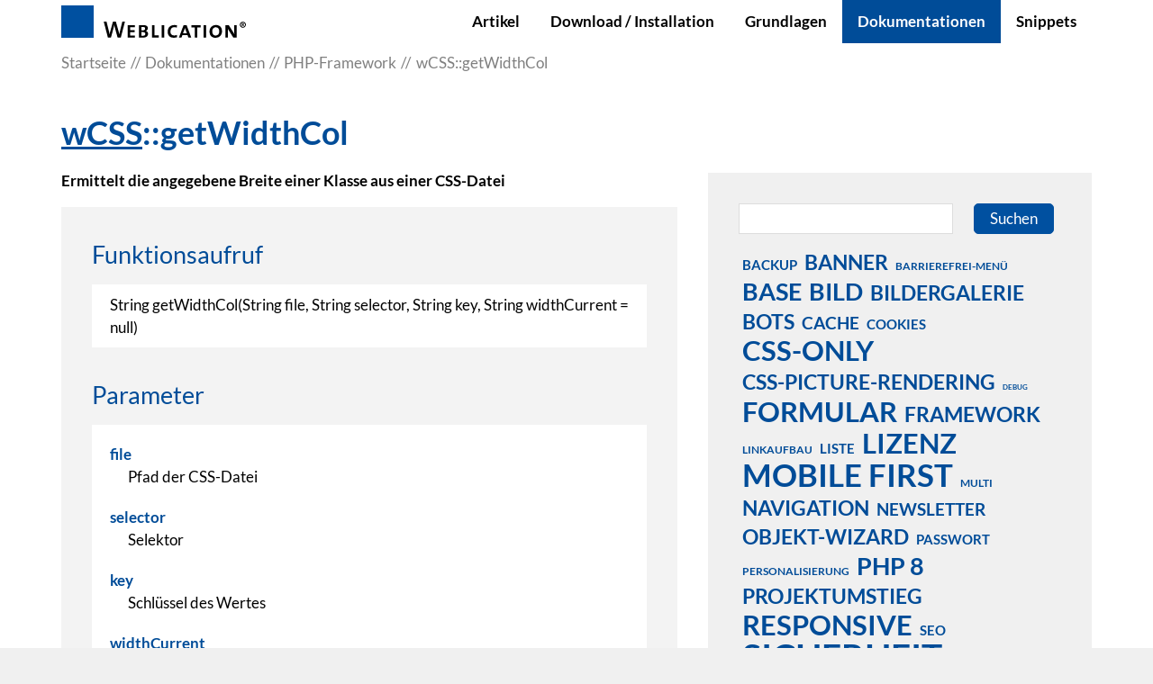

--- FILE ---
content_type: text/html; charset=utf-8
request_url: https://dev.weblication.de/dev/dokumentationen/framework/funktionen/wCSS-getWidthCol.php
body_size: 10460
content:
<!DOCTYPE html>
<html lang="de" class="pagestatus-init no-js no-weditor scrolled-top page_var0 object-objectFrameworkFunction hasBlockRight project-dev subdir-dokumentationen navId-1248040054153"><head><meta charset="UTF-8" /><title>wCSS::getWidthCol</title>
<!--
      Diese Seite wurde mit Weblication® CMS erstellt.
      Weblication® ist ein Produkt der Scholl Communications AG in 77694 Kehl.
      Weitere Informationen finden Sie unter https://www.weblication.de bzw. https://scholl.de.
    --><meta name="Description" content="Ermittelt die angegebene Breite einer Klasse aus einer CSS-Datei"/>
<meta name="Keywords" content="css, stylesheet, zugriff, breite, Spalte"/>
<meta name="Robots" content="noarchive, index, noodp"/>
<meta name="viewport" content="width=device-width, initial-scale=1"/><meta name="referrer" content="strict-origin-when-cross-origin"/><meta name="Generator" content="Weblication® CMS"/><!--[if IE]><meta http-equiv="x-ua-compatible" content="IE=edge" /><![endif]--><meta name="format-detection" content="telephone=no"/><meta name="geo.region" content="de-bw"/><meta name="geo.placename" content="Elsässer Straße 74, 77694 Kehl, Deutschland"/><meta name="geo.position" content="48.570650;7.842530"/><link rel="icon" href="/devGlobal/wGlobal/layout/images/site-icons/favicon.ico"/><link rel="canonical" href="https://dev.weblication.de/dev/dokumentationen/framework/funktionen/wCSS-getWidthCol.php"/><meta property="og:type" content="website"/><meta property="og:url" content="https://dev.weblication.de/dev/dokumentationen/framework/funktionen/wCSS-getWidthCol.php"/><meta property="twitter:card" content="summary_large_image"/><meta property="og:title" content="wCSS::getWidthCol"/><meta property="og:description" content="Ermittelt die angegebene Breite einer Klasse aus einer CSS-Datei"/><meta property="twitter:title" content="wCSS::getWidthCol"/><meta property="twitter:description" content="Ermittelt die angegebene Breite einer Klasse aus einer CSS-Datei"/><script>  
        var waiReportActive = true;  
       </script><script>document.documentElement.className = document.documentElement.className.replace('no-js', 'js');wNavidStandard='1248040054153';wProjectPath='/dev'; </script><link rel="stylesheet" href="/devGlobal/wGlobal/layout/styles/optimized/design_d7374bea0f2ef82b4a09adfe8ef5db16.css?1767799334"/>
<script>/*<![CDATA[*/
              
    /**/
    if(/waDarkMode=1/.test(document.cookie)){
      waDarkMode = '1';
      var styleSheet = null;
      for (var i = 0; i < document.styleSheets.length; i++){
        styleSheet = document.styleSheets[i];
        try{if(styleSheet.cssRules !== undefined && styleSheet.href !== undefined) break;}
        catch(e){}
      }
      document.documentElement.className += ' waDarkMode-1';
      if(styleSheet){      
        var rules = styleSheet.cssRules;
        for(var i = 0; i < rules.length; i++){
          if(rules[i].type === CSSRule.MEDIA_RULE && rules[i].conditionText.indexOf("prefers-color-scheme") != -1){
            rules[i].media.mediaText = "(min-width: 18.1px)";
          }
        }
      }
     /**/
    }   
    /*]]>*/</script><script>var wCe = "bd4e9d";</script></head><body data-titlescrolltop="scrolltop_button"><div id="blockPage"><div id="blockPageInner"><header role="banner" id="blockHeader"><div id="blockHeaderMain"><div id="blockHeaderMainInner"><a id="logo" href="/dev/" title="Zur Startseite"><img src="/devGlobal/wGlobal/layout/images/logo_weblication.svg" alt="Logo"/></a><div id="navigationMain"><div id="navigationMainToggler">
  <div>Navigation</div>
  <div></div>
</div><nav>
  <ul data-navlevel="1" data-embedmode="embed">
    <li class="default ">
      <a href="/dev/index_entwicklerartikel.php" title="">Artikel</a>
    </li>
    <li class="open childs ">
      <a href="/dev/installation/installation-setup-script.php" title="">Download / Installation</a>
      <span class="navpointToggler"></span>
      <ul data-navlevel="2">
        <li class="default ">
          <a href="/dev/installation/systemvoraussetzungen-weblication.php" title="">Voraussetzungen</a>
        </li>
        <li class="default ">
          <a href="/dev/installation/installation-setup-script.php" title="">Setup-Script</a>
        </li>
      </ul>
    </li>
    <li class="open childs ">
      <a href="/dev/grundlagen/" title="">Grundlagen</a>
      <span class="navpointToggler"></span>
      <ul data-navlevel="2">
        <li class="default ">
          <a href="/dev/grundlagen/BASE-Mobile-First">BASE (Mobile First)</a>
        </li>
        <li class="default ">
          <a href="/dev/grundlagen/webinare/" title="Webinare zu Weblication® CMS CORE/GRID 5">Webinare</a>
        </li>
      </ul>
    </li>
    <li class="open childs descendantSelected ">
      <a href="/dev/dokumentationen/" title="">Dokumentationen</a>
      <span class="navpointToggler open"></span>
      <ul data-navlevel="2">
        <li class="selected ">
          <a href="/dev/dokumentationen/framework/" title="">PHP-Framework</a>
        </li>
        <li class="default ">
          <a href="/dev/dokumentationen/wsl-tags/" title="">WSL-Tags</a>
        </li>
        <li class="default ">
          <a href="/dev/dokumentationen/wslpre-tags/">WSLPRE-Tags</a>
        </li>
        <li class="default ">
          <a href="/dev/dokumentationen/wsleditorpre-tags/">WSL-EditorPre-Tags</a>
        </li>
        <li class="default ">
          <a href="/dev/dokumentationen/pflegetags-referenz/" title="">Pflegetags-Referenz</a>
        </li>
        <li class="default ">
          <a href="/dev/dokumentationen/css-only/">CSS-Only Referenz</a>
        </li>
        <li class="default ">
          <a href="/dev/dokumentationen/handbuecher.php" title="">Handbuch / Quickstartguide</a>
        </li>
      </ul>
    </li>
    <li class="default ">
      <a href="/dev/snippet/">Snippets</a>
    </li>
  </ul>
  <div id="megaDropdown"></div>
</nav>
</div><div id="blockHeaderMainContent"></div></div></div></header><main aria-label="Hauptinhalt" id="blockBody"><div id="blockBodyBefore"><div id="blockBodyBeforeInner"><div id="areaContent3Include" class="elementIncludeContentNavigation"></div><div class="elementIncludeContentPage" id="pageContent3"><!--CONTENT:START--><!--CONTENT:STOP--></div></div><div id="blockBodyBeforeAfter"><div id="navigationBreadcrumb"><div><div><a href="/dev/"><span>Startseite</span></a></div><div><a title="" href="/dev/dokumentationen/"><span>Dokumentationen</span></a></div><div><a title="" href="/dev/dokumentationen/framework/"><span>PHP-Framework</span></a></div><div><a title="" href="/dev/dokumentationen/framework/funktionen/wCSS-getWidthCol.php"><span>wCSS::getWidthCol</span></a></div><script type="application/ld+json">
        {"@context": "https://schema.org",
         "@type": "BreadcrumbList",
         "itemListElement":
          [{"@type":"listItem","position":1,"item":{"@id":"/dev/","name":"Startseite"}},{"@type":"listItem","position":2,"item":{"@id":"/dev/dokumentationen/","name":"Dokumentationen"}},{"@type":"listItem","position":3,"item":{"@id":"/dev/dokumentationen/framework/","name":"PHP-Framework"}},{"@type":"listItem","position":4,"item":{"@id":"/dev/dokumentationen/framework/funktionen/wCSS-getWidthCol.php","name":"wCSS::getWidthCol"}}]  
        }        
       </script></div></div></div></div><div id="blockBodyInner"><div id="blockMain"><div id="blockMainInner"><div id="blockContent"><div id="blockContentInner"><!--CONTENT:START--><h1><a style="color:inherit" href="/dev/dokumentationen/framework/klassen/wCSS.php">wCSS</a>::getWidthCol</h1><p><strong>Ermittelt die angegebene Breite einer Klasse aus einer CSS-Datei</strong></p><div id="frameworkFunction"><h2>Funktionsaufruf</h2><div class="frameworkFunctionCall">String getWidthCol(String file, String selector, String key, String widthCurrent = null)</div><h2 style="margin-top:10px">Parameter</h2><div class="frameworkParameters"><dl>  <dt>file</dt>  <dd>Pfad der CSS-Datei</dd>  <dt>selector</dt>  <dd>Selektor</dd>  <dt>key</dt>  <dd>Schlüssel des Wertes</dd>  <dt>widthCurrent</dt>  <dd>Breite des aktuellen Elementes</dd></dl></div></div><div class="elementScriptExample"><h2 id="anchor_3184e2ca_Gibt-die-Breite-einer-Spalte-aus"><span class="hPreExample">Beispiel: </span>Gibt die Breite einer Spalte aus</h2><h4>Quelltext</h4><div class="source"><pre><code style="color: #000000"><span style="color: #0000BB">&lt;?php

$cssPath      </span><span style="color: #007700">= </span><span style="color: #DD0000">'/dev/dokumentationen/framework/beispiele/styles/design.css'</span><span style="color: #007700">;
</span><span style="color: #0000BB">$selector     </span><span style="color: #007700">= </span><span style="color: #DD0000">'#blockContent .elementContainerStandardColumns_var3070 &gt; .col1'</span><span style="color: #007700">;
</span><span style="color: #0000BB">$key          </span><span style="color: #007700">= </span><span style="color: #DD0000">'(int)width'</span><span style="color: #007700">;
</span><span style="color: #0000BB">$widthCurrent </span><span style="color: #007700">= </span><span style="color: #DD0000">''</span><span style="color: #007700">;
print </span><span style="color: #0000BB">wCSS</span><span style="color: #007700">::</span><span style="color: #0000BB">getWidthCol</span><span style="color: #007700">(</span><span style="color: #0000BB">$cssPath</span><span style="color: #007700">, </span><span style="color: #0000BB">$selector</span><span style="color: #007700">, </span><span style="color: #0000BB">$key</span><span style="color: #007700">);

</span><span style="color: #0000BB">?&gt;</span></code></pre></div><h4>Ergebnis</h4><div class="result">17</div></div><div class="elementStandard elementContent elementInfo elementInfoDefault"><p><strong>Hinweis</strong><br/>
            Beim Einsatz von Framework-Funktionen in eigenen Skripten beachten Sie bitte den Artikel <a href="/dev/blog/So-verwenden-Sie-das-PHP-Framework-in-eigenen-Scripten.php" class="intern" title="So verwenden Sie das PHP-Framework in eigenen Scripten">"So verwenden Sie das PHP-Framework in eigenen Scripten"</a>.<br/>
            Wenn Sie eine Funktion innerhalb einer Weblication® Seite z.B. über das PHP-Quelltext Element oder in einem XSL-Template über wsl:php einbinden, muss das Framework über die <em>grid.php</em> nicht mehr referenziert werden.
          </p></div><div class="clearBoth"> </div><script type="text/javascript">/*<![CDATA[*/
              
            document.write('<div class="elementLink"><a href="/dev/dokumentationen/framework/klassen/wCSS.php" class="back">zur Framework-Klasse<'+'/a><'+'/div>');
          /*]]>*/</script><!--CONTENT:STOP--><div id="blockAfter"><div id="blockAfterInner"><!--CONTENT:START--><!--CONTENT:STOP--></div></div></div></div><aside id="blockRight"><div id="blockRightInner"><div id="areaContent2Include" class="elementIncludeContentNavigation"></div><div id="areaContent2Include" class="elementincludeContentCurrentObject"></div><div class="elementIncludeContentPage" id="pageContent2"><!--CONTENT:START--><!--CONTENT:STOP--></div><div class="elementBox elementBox_var0  isLightBackground iconsDefault elementBoxBackgroundColor_var30 elementBoxPadding_var20 elementBoxHeight_var0" data-parallaxcontentminwidth="992"><div class="boxInner"><div class="elementStandard elementContent elementSearchForm"><form id="frmSearch_ee348d993a66f051469247f39982fd39" method="get" action="/dev/suche/"><dl class="form"><dt class="clearBoth"> </dt><dd><label for="searchTerm_ee348d99" class="visuallyhidden">Suchbegriff</label><input type="text" class="searchTerm L wglSearchSuggest" id="searchTerm_ee348d99" data-id-search="" data-project-search="/dev" data-suggest-path="" name="searchTerm" value="" placeholder=""/><button type="submit">Suchen</button></dd></dl></form></div><!-- /wSearch:nosearch --><div class="elementStandard elementContent elementTagcloud"><div class="tagCloud"><a href="/dev/suche/?searchTerm=backup" style="font-size:1.72em;" class="wwa-172 wwr-40">backup</a><a href="/dev/suche/?searchTerm=banner" style="font-size:2.58em;" class="wwa-258 wwr-60">banner</a><a href="/dev/suche/?searchTerm=barrierefrei-men%C3%BC" style="font-size:1.29em;" class="wwa-129 wwr-30">barrierefrei-menü</a><a href="/dev/suche/?searchTerm=base" style="font-size:3.01em;" class="wwa-301 wwr-70">base</a><a href="/dev/suche/?searchTerm=bild" style="font-size:3.01em;" class="wwa-301 wwr-70">bild</a><a href="/dev/suche/?searchTerm=bildergalerie" style="font-size:2.58em;" class="wwa-258 wwr-60">bildergalerie</a><a href="/dev/suche/?searchTerm=bots" style="font-size:2.58em;" class="wwa-258 wwr-60">bots</a><a href="/dev/suche/?searchTerm=cache" style="font-size:2.15em;" class="wwa-215 wwr-50">cache</a><a href="/dev/suche/?searchTerm=cookies" style="font-size:1.72em;" class="wwa-172 wwr-40">cookies</a><a href="/dev/suche/?searchTerm=css-only" style="font-size:3.44em;" class="wwa-344 wwr-80">css-only</a><a href="/dev/suche/?searchTerm=css-picture-rendering" style="font-size:2.58em;" class="wwa-258 wwr-60">css-picture-rendering</a><a href="/dev/suche/?searchTerm=debug" style="font-size:0.86em;" class="wwa-86 wwr-20">debug</a><a href="/dev/suche/?searchTerm=formular" style="font-size:3.44em;" class="wwa-344 wwr-80">formular</a><a href="/dev/suche/?searchTerm=framework" style="font-size:2.58em;" class="wwa-258 wwr-60">framework</a><a href="/dev/suche/?searchTerm=linkaufbau" style="font-size:1.29em;" class="wwa-129 wwr-30">linkaufbau</a><a href="/dev/suche/?searchTerm=liste" style="font-size:1.72em;" class="wwa-172 wwr-40">liste</a><a href="/dev/suche/?searchTerm=lizenz" style="font-size:3.44em;" class="wwa-344 wwr-80">lizenz</a><a href="/dev/suche/?searchTerm=mobile+first" style="font-size:3.87em;" class="wwa-387 wwr-90">mobile first</a><a href="/dev/suche/?searchTerm=multi" style="font-size:1.29em;" class="wwa-129 wwr-30">multi</a><a href="/dev/suche/?searchTerm=navigation" style="font-size:2.58em;" class="wwa-258 wwr-60">navigation</a><a href="/dev/suche/?searchTerm=newsletter" style="font-size:2.15em;" class="wwa-215 wwr-50">newsletter</a><a href="/dev/suche/?searchTerm=objekt-wizard" style="font-size:2.58em;" class="wwa-258 wwr-60">objekt-wizard</a><a href="/dev/suche/?searchTerm=passwort" style="font-size:1.72em;" class="wwa-172 wwr-40">passwort</a><a href="/dev/suche/?searchTerm=personalisierung" style="font-size:1.29em;" class="wwa-129 wwr-30">personalisierung</a><a href="/dev/suche/?searchTerm=php+8" style="font-size:3.01em;" class="wwa-301 wwr-70">php 8</a><a href="/dev/suche/?searchTerm=projektumstieg" style="font-size:2.58em;" class="wwa-258 wwr-60">projektumstieg</a><a href="/dev/suche/?searchTerm=responsive" style="font-size:3.44em;" class="wwa-344 wwr-80">responsive</a><a href="/dev/suche/?searchTerm=seo" style="font-size:1.72em;" class="wwa-172 wwr-40">seo</a><a href="/dev/suche/?searchTerm=sicherheit" style="font-size:4.3em;" class="wwa-430 wwr-100">sicherheit</a><a href="/dev/suche/?searchTerm=sprachknoten" style="font-size:1.29em;" class="wwa-129 wwr-30">sprachknoten</a><a href="/dev/suche/?searchTerm=ssl" style="font-size:3.01em;" class="wwa-301 wwr-70">ssl</a><a href="/dev/suche/?searchTerm=umbenennen" style="font-size:0.86em;" class="wwa-86 wwr-20">umbenennen</a><a href="/dev/suche/?searchTerm=umzug" style="font-size:0.86em;" class="wwa-86 wwr-20">umzug</a><a href="/dev/suche/?searchTerm=versand" style="font-size:3.44em;" class="wwa-344 wwr-80">versand</a><a href="/dev/suche/?searchTerm=video" style="font-size:1.72em;" class="wwa-172 wwr-40">video</a><a href="/dev/suche/?searchTerm=volltextsuche" style="font-size:2.58em;" class="wwa-258 wwr-60">volltextsuche</a><a href="/dev/suche/?searchTerm=weblic" style="font-size:4.3em;" class="wwa-430 wwr-100">weblic</a><a href="/dev/suche/?searchTerm=wsl" style="font-size:2.58em;" class="wwa-258 wwr-60">wsl</a></div></div><!-- /wSearch:nosearch --></div></div><div class="elementBox elementBox_var0  isLightBackground iconsDefault elementBoxBackgroundColor_var30 elementBoxPadding_var20 elementBoxHeight_var0" data-parallaxcontentminwidth="992"><div class="boxInner"><div class="elementHeadline elementHeadline_var0  elementHeadlineAlign_var0 elementHeadlineLevel_varh3_right first-child" id="anchor_f767a47d" data-id="anchor_f767a47d_Allgemeines"><h3 class="he">Allgemeines</h3><script>var wHasTextsEasyLanguage = true;</script></div><div class="elementStandard elementSocialButton elementSocialButton_var0  elementSocialButtonType_varRSS elementSocialButtonFloat_var100 elementSocialButtonSize_var32"><div class="socialIcon"> </div><a title="Rss-Feed Weblication®" role="button" aria-label="Rss-Feed Weblication®" class="socialLink" onclick="event.stopPropagation()" target="_blank" rel="noopener" href="https://news.weblication.de/news/newsWeblicationIntegration.php"><span> </span></a></div><div data-accessevent="link.standard" class="elementLink elementLink_var0  elementLinkPosition_var0 elementLinkAnchorClass_varIntern"><a href="/dev/installation/systemvoraussetzungen-weblication.php" class="intern" title="Systemvoraussetzungen Weblication®" aria-label="Systemvoraussetzungen Weblication®"><span class="linkText">Systemvorausssetzungen</span></a></div><div data-accessevent="link.standard" class="elementLink elementLink_var0  elementLinkPosition_var0 elementLinkAnchorClass_varExtern"><a href="https://help.weblication.de/help/index.php" class="extern" title="Weblication CMS Onlinedokumentation - Dokumentation Weblication® CMS Core/Grid" aria-label="Weblication CMS Onlinedokumentation - Dokumentation Weblication® CMS Core/Grid" target="_blank" rel="noopener"><span class="linkText">Onlinedokumentation + Handbuch</span></a></div><div data-accessevent="link.standard" class="elementLink elementLink_var0  elementLinkPosition_var0 elementLinkAnchorClass_varExtern"><a href="https://help.weblication.de/help-mfb/index.php" class="extern" title="Weblication Onlinedokumentation Mobile First" aria-label="Weblication Onlinedokumentation Mobile First" target="_blank" rel="noopener"><span class="linkText">Entwicklerhilfe BASE (Mobile First)</span></a></div><div data-accessevent="link.standard" class="elementLink elementLink_var0  elementLinkPosition_var0 elementLinkAnchorClass_varIntern"><a href="/dev/blog/Empfehlungen-fuer-den-Einsatz-von-PHP.php" class="intern" title="Empfehlungen für den Einsatz von PHP" aria-label="Empfehlungen für den Einsatz von PHP"><span class="linkText">Empfehlungen für den Einsatz von PHP</span></a></div><div data-accessevent="link.standard" class="elementLink elementLink_var0  elementLinkPosition_var0 elementLinkAnchorClass_varIntern"><a href="/dev/changelog.php" class="intern" title="CMS Versionshistorie" aria-label="CMS Versionshistorie"><span class="linkText">CMS Versionshistorie</span></a></div><div data-accessevent="link.standard" class="elementLink elementLink_var0  elementLinkPosition_var0 elementLinkAnchorClass_varIntern"><a href="/dev/rss-feeds/mf-weblics-changelogs.php" class="intern" title="RSS: Weblication® Mobile First Changelogs" aria-label="RSS: Weblication® Mobile First Changelogs"><span class="linkText">Weblics Versionshistorie</span></a></div><div data-accessevent="link.standard" class="elementLink elementLink_var0  elementLinkPosition_var0 elementLinkAnchorClass_varIntern"><a href="/dev/blog/support-kontaktieren-button.php" class="intern" title="Support" aria-label="Support"><span class="linkText">Support</span></a></div><div data-accessevent="link.standard" class="elementLink elementLink_var0  elementLinkPosition_var0 elementLinkAnchorClass_varIntern" data-islastlink="1"><a href="/dev/dokumentationen/cms-vorgaengerversionen.php" class="intern" title="Weblication® CMS Vorgängerversionen" aria-label="Weblication® CMS Vorgängerversionen"><span class="linkText">Weblication® CMS Vorgängerversionen</span></a></div></div></div><div class="elementBox elementBox_var0  isLightBackground iconsDefault elementBoxBackgroundColor_var30 elementBoxPadding_var20 elementBoxHeight_var0" data-parallaxcontentminwidth="992"><div class="boxInner"><div class="elementStandard elementContent elementList elementList-framework-right elementList-framework-right_var0 elementList-framework-rightvar0" id="list_64257150"><div>
  <select name="listFramework" size="1" class="XL" onchange="location.href = '/dev/dokumentationen/framework/klassen/' + this.options[this.selectedIndex].value + '.php'">
    <option value="" onclick="location.href = '/dev/dokumentationen/framework/klassen/index.php'">--- PHP-Framework-Klasse auswählen ---</option>
    <option value="wAI">wAI</option>
    <option value="wAnalyzer">wAnalyzer</option>
    <option value="wApplication">wApplication</option>
    <option value="wArchiving">wArchiving</option>
    <option value="wBackup">wBackup</option>
    <option value="wBenchmark">wBenchmark</option>
    <option value="wBrowseEdit">wBrowseEdit</option>
    <option value="wCache">wCache</option>
    <option value="wCaptcha">wCaptcha</option>
    <option value="wCart">wCart</option>
    <option value="wCategories">wCategories</option>
    <option value="wCron">wCron</option>
    <option value="wCSS">wCSS</option>
    <option value="wDate">wDate</option>
    <option value="wDB">wDB</option>
    <option value="wDiff">wDiff</option>
    <option value="wDirectoryData">wDirectoryData</option>
    <option value="wDocument">wDocument</option>
    <option value="wDocumentData">wDocumentData</option>
    <option value="wDOM">wDOM</option>
    <option value="wEnv">wEnv</option>
    <option value="wEvent">wEvent</option>
    <option value="wFacebook">wFacebook</option>
    <option value="wForm">wForm</option>
    <option value="wGeoData">wGeoData</option>
    <option value="wGroupData">wGroupData</option>
    <option value="wGroups">wGroups</option>
    <option value="wImage">wImage</option>
    <option value="wLanguages">wLanguages</option>
    <option value="wLinkchecker">wLinkchecker</option>
    <option value="wList">wList</option>
    <option value="wMailer">wMailer</option>
    <option value="wMessagecenter">wMessagecenter</option>
    <option value="wNavigation">wNavigation</option>
    <option value="wNet">wNet</option>
    <option value="wNewsletter">wNewsletter</option>
    <option value="wOutput">wOutput</option>
    <option value="wPageAccelerator">wPageAccelerator</option>
    <option value="wPageCur">wPageCur</option>
    <option value="wPageProcessor">wPageProcessor</option>
    <option value="wPathName">wPathName</option>
    <option value="wPDF">wPDF</option>
    <option value="wPicture">wPicture</option>
    <option value="wProject">wProject</option>
    <option value="wProjectCur">wProjectCur</option>
    <option value="wReadWrite">wReadWrite</option>
    <option value="wRepository">wRepository</option>
    <option value="wRequest">wRequest</option>
    <option value="wResponse">wResponse</option>
    <option value="wSearch">wSearch</option>
    <option value="wServer">wServer</option>
    <option value="wSession">wSession</option>
    <option value="wSocket">wSocket</option>
    <option value="wStaticHTML">wStaticHTML</option>
    <option value="wStringconverter">wStringconverter</option>
    <option value="wSubscriptions">wSubscriptions</option>
    <option value="wTagcloud">wTagcloud</option>
    <option value="wTexts">wTexts</option>
    <option value="wThumbnail">wThumbnail</option>
    <option value="wTwitter">wTwitter</option>
    <option value="wURL">wURL</option>
    <option value="wUserContent">wUserContent</option>
    <option value="wUserCur">wUserCur</option>
    <option value="wUserData">wUserData</option>
    <option value="wUsers">wUsers</option>
    <option value="wUtils">wUtils</option>
    <option value="wValues">wValues</option>
    <option value="wVariables">wVariables</option>
    <option value="wWeblic">wWeblic</option>
    <option value="wWebstat">wWebstat</option>
    <option value="wWorkflow">wWorkflow</option>
    <option value="wWSL">wWSL</option>
    <option value="wXSLT">wXSLT</option>
    <option value="wZIP">wZIP</option>
  </select>
</div>
</div><div class="elementStandard elementContent elementList elementList-wsl-tags-right elementList-wsl-tags-right_var0 elementList-wsl-tags-rightvar0" id="list_2ed56bb7"><div>
  <select name="listFramework" size="1" class="XL" onChange="location.href = '/dev/dokumentationen/wsl-tags/tags/' + this.options[this.selectedIndex].value + '.php'">
    <option value="" onclick="location.href = '/dev/dokumentationen/wsl-tags/index.php'">--- WSL-Tag auswählen ---</option>
    <option value="addAcronyms">addAcronyms</option>
    <option value="addAutolinks">addAutolinks</option>
    <option value="addForeignWords">addForeignWords</option>
    <option value="addQueryStringToLinks">addQueryStringToLinks</option>
    <option value="addRedirectToExternalLinksForStatistics">addRedirectToExternalLinksForStatistics</option>
    <option value="bePanel">bePanel</option>
    <option value="button">button</option>
    <option value="buttonArchiving">buttonArchiving</option>
    <option value="buttonBackend">buttonBackend</option>
    <option value="buttonBackup">buttonBackup</option>
    <option value="buttonChangePassword">buttonChangePassword</option>
    <option value="buttonClosePreview">buttonClosePreview</option>
    <option value="buttonCreateDirectory">buttonCreateDirectory</option>
    <option value="buttonCreateDocument">buttonCreateDocument</option>
    <option value="buttonDelete">buttonDelete</option>
    <option value="buttonEdit">buttonEdit</option>
    <option value="buttonFilecreator">buttonFilecreator</option>
    <option value="buttonFilemanager">buttonFilemanager</option>
    <option value="buttonInsertNavpoint">buttonInsertNavpoint</option>
    <option value="buttonLogout">buttonLogout</option>
    <option value="buttonNewsletter">buttonNewsletter</option>
    <option value="buttonOnlineStatus">buttonOnlineStatus</option>
    <option value="buttonSearch">buttonSearch</option>
    <option value="buttonSupport">buttonSupport</option>
    <option value="buttonUpload">buttonUpload</option>
    <option value="buttonUsermanager">buttonUsermanager</option>
    <option value="buttonWeblics">buttonWeblics</option>
    <option value="convertNlToBr">convertNlToBr</option>
    <option value="convertToNewsletter">convertToNewsletter</option>
    <option value="createMaskedMailLink">createMaskedMailLink</option>
    <option value="cropText">cropText</option>
    <option value="date">date</option>
    <option value="dateEvent">dateEvent</option>
    <option value="displaySelector">displaySelector</option>
    <option value="documentData">documentData</option>
    <option value="documentDataAsDate">documentDataAsDate</option>
    <option value="documentDataAsHTML">documentDataAsHTML</option>
    <option value="editorButtonsObjectSmart">editorButtonsObjectSmart</option>
    <option value="editorPanel">editorPanel</option>
    <option value="filterNamespaces">filterNamespaces</option>
    <option value="getCategoryAttribute">getCategoryAttribute</option>
    <option value="getCategoryText">getCategoryText</option>
    <option value="highlightCode">highlightCode</option>
    <option value="ifDocumentExists">ifDocumentExists</option>
    <option value="ifGlobalValue">ifGlobalValue</option>
    <option value="ifHasPermissionDocument">ifHasPermissionDocument</option>
    <option value="ifIsAdmin">ifIsAdmin</option>
    <option value="ifIsAdminOrUserStandard">ifIsAdminOrUserStandard</option>
    <option value="ifIsDiffView">ifIsDiffView</option>
    <option value="ifIsInGroup">ifIsInGroup</option>
    <option value="ifIsInGroupOrAdmin">ifIsInGroupOrAdmin</option>
    <option value="ifIsLoggedIn">ifIsLoggedIn</option>
    <option value="ifIsSearchBot">ifIsSearchBot</option>
    <option value="ifIsUserPublic">ifIsUserPublic</option>
    <option value="ifIsUserStandard">ifIsUserStandard</option>
    <option value="ifIsUserType">ifIsUserType</option>
    <option value="ifIsUserWithName">ifIsUserWithName</option>
    <option value="ifValue">ifValue</option>
    <option value="includeCssRessources">includeCssRessources</option>
    <option value="includeEditmaskExtended">includeEditmaskExtended</option>
    <option value="includeJsRessources">includeJsRessources</option>
    <option value="includePHP">includePHP</option>
    <option value="moverListEntry">moverListEntry</option>
    <option value="navigation">navigation</option>
    <option value="php">php</option>
    <option value="replaceTexts">replaceTexts</option>
    <option value="siteInfo">siteInfo</option>
    <option value="socialButtonPinterest">socialButtonPinterest</option>
    <option value="strReplace">strReplace</option>
    <option value="superscriptChars">superscriptChars</option>
    <option value="templatesIncludeGroupItems">templatesIncludeGroupItems</option>
    <option value="templatesIncludeGroupItemsProject">templatesIncludeGroupItemsProject</option>
    <option value="templatesIncludeItems">templatesIncludeItems</option>
    <option value="templatesIncludeItemsProject">templatesIncludeItemsProject</option>
    <option value="thumbnail">thumbnail</option>
    <option value="unescapeCDATA">unescapeCDATA</option>
    <option value="userData">userData</option>
  </select>
</div>
</div><div class="elementStandard elementContent elementList elementList-wslpre-tags-right elementList-wslpre-tags-right_var0 elementList-wslpre-tags-rightvar0" id="list_ab6b2f90"><div>
  <select name="listFramework" size="1" class="XL" onChange="location.href = '/dev/dokumentationen/wslpre-tags/tags/' + this.options[this.selectedIndex].value + '.php'">
    <option value="" onclick="location.href = '/dev/dokumentationen/wslpre-tags/index.php'">--- WSLPRE-Tag auswählen ---</option>
    <option value="includeXsltItemsProject">includeXsltItemsProject</option>
    <option value="includeXsltObjectsProject">includeXsltObjectsProject</option>
    <option value="php">php</option>
  </select>
</div>
</div><div class="elementStandard elementContent elementList elementList-pflege-tags-right elementList-pflege-tags-right_var0 elementList-pflege-tags-rightvar0" id="list_833fc124"><div>
  <select name="listFramework" size="1" class="XL" onChange="location.href = this.options[this.selectedIndex].value">
    <option value="" onclick="location.href = '/dev/dokumentationen/pflegetags-referenz/index.php'">--- Pflegetag auswählen ---</option>
    <option value="/dev/dokumentationen/pflegetags-referenz/pflegetags/web-picture.php">Pflege von Bildern</option>
    <option value="/dev/dokumentationen/pflegetags-referenz/pflegetags/web-group.php">Pflege von Inhaltsgruppen</option>
    <option value="/dev/dokumentationen/pflegetags-referenz/pflegetags/web-categories.php">Pflege von Kategoriezuordnungen</option>
    <option value="/dev/dokumentationen/pflegetags-referenz/pflegetags/web-link.php">Pflege von Links</option>
    <option value="/dev/dokumentationen/pflegetags-referenz/pflegetags/web-item.php">Pflege von Strukturelementen</option>
    <option value="/dev/dokumentationen/pflegetags-referenz/pflegetags/web-table.php">Pflege von Tabellen</option>
    <option value="/dev/dokumentationen/pflegetags-referenz/pflegetags/web-text.php">Pflege von textbasierten Daten</option>
    <option value="/dev/dokumentationen/pflegetags-referenz/pflegetags/web-entries.php">Pflege von XML-Einträgen</option>
    <option value="/dev/dokumentationen/pflegetags-referenz/pflegetags/web-row.php">Pflege von Zeilen</option>
  </select>
</div>
</div><div class="elementStandard elementContent elementList elementList-css-only-right elementList-css-only-right_var0 elementList-css-only-rightvar0" id="list_a44e9d54"><div>
  <select name="listFramework" size="1" class="XL" onChange="location.href = '/dev/dokumentationen/css-only/eigenschaften/doku' + this.options[this.selectedIndex].value + '.php'">
    <option value="" onclick="location.href = '/dev/dokumentationen/css-only/index.php'">--- CSS-Only Eigenschaft auswählen ---</option>
    <option value="-w-add-classes">-w-add-classes</option>
    <option value="-w-add-data">-w-add-data</option>
    <option value="-w-add-events">-w-add-events</option>
    <option value="-w-add-objectdata">-w-add-objectdata</option>
    <option value="-w-addCopyright">-w-addCopyright</option>
    <option value="-w-adddescription">-w-adddescription</option>
    <option value="-w-addsize">-w-addsize</option>
    <option value="-w-addsrc">-w-addsrc</option>
    <option value="-w-allow-enlargement">-w-allow-enlargement</option>
    <option value="-w-allow-touch">-w-allow-touch</option>
    <option value="-w-animation-direction">-w-animation-direction</option>
    <option value="-w-animation-zoom">-w-animation-zoom</option>
    <option value="-w-animation">-w-animation</option>
    <option value="-w-aspectratio">-w-aspectratio</option>
    <option value="-w-background-target">-w-background-target</option>
    <option value="-w-clickable">-w-clickable</option>
    <option value="-w-color-data-selectable">-w-color-data-selectable</option>
    <option value="-w-color-data">-w-color-data</option>
    <option value="-w-create-hd">-w-create-hd</option>
    <option value="-w-date-format">-w-date-format</option>
    <option value="-w-date-lang">-w-date-lang</option>
    <option value="-w-date-showalways">-w-date-showalways</option>
    <option value="-w-display">-w-display</option>
    <option value="-w-dom-appendto">-w-dom-appendto</option>
    <option value="-w-dom-insertafter">-w-dom-insertafter</option>
    <option value="-w-dom-insertbefore">-w-dom-insertbefore</option>
    <option value="-w-dom-prependto">-w-dom-prependto</option>
    <option value="-w-editmaskExtended-ajax">-w-editmaskExtended-ajax</option>
    <option value="-w-editmaskExtended-align">-w-editmaskExtended-align</option>
    <option value="-w-editmaskExtended-anchor">-w-editmaskExtended-anchor</option>
    <option value="-w-editmaskExtended-animation">-w-editmaskExtended-animation</option>
    <option value="-w-editmaskExtended-animationduration">-w-editmaskExtended-animationduration</option>
    <option value="-w-editmaskExtended-animationzoom">-w-editmaskExtended-animationzoom</option>
    <option value="-w-editmaskExtended-backgroundcolor">-w-editmaskExtended-backgroundcolor</option>
    <option value="-w-editmaskExtended-backgroundcolorpicker">-w-editmaskExtended-backgroundcolorpicker</option>
    <option value="-w-editmaskExtended-backgroundgradient">-w-editmaskExtended-backgroundgradient</option>
    <option value="-w-editmaskExtended-backgroundimage">-w-editmaskExtended-backgroundimage</option>
    <option value="-w-editmaskExtended-backgroundpositionclasses">-w-editmaskExtended-backgroundpositionclasses</option>
    <option value="-w-editmaskExtended-backgroundvideo">-w-editmaskExtended-backgroundvideo</option>
    <option value="-w-editmaskExtended-border">-w-editmaskExtended-border</option>
    <option value="-w-editmaskExtended-borderradius">-w-editmaskExtended-borderradius</option>
    <option value="-w-editmaskExtended-categoriesquickfilter">-w-editmaskExtended-categoriesquickfilter</option>
    <option value="-w-editmaskExtended-class">-w-editmaskExtended-class</option>
    <option value="-w-editmaskExtended-classes">-w-editmaskExtended-classes</option>
    <option value="-w-editmaskExtended-cols">-w-editmaskExtended-cols</option>
    <option value="-w-editmaskExtended-copyrighttext">-w-editmaskExtended-copyrighttext</option>
    <option value="-w-editmaskExtended-date">-w-editmaskExtended-date</option>
    <option value="-w-editmaskExtended-description">-w-editmaskExtended-description</option>
    <option value="-w-editmaskExtended-entriespreviewlimit">-w-editmaskExtended-entriespreviewlimit</option>
    <option value="-w-editmaskExtended-entriespreviewperrow">-w-editmaskExtended-entriespreviewperrow</option>
    <option value="-w-editmaskExtended-entryicon">-w-editmaskExtended-entryicon</option>
    <option value="-w-editmaskExtended-fadetime">-w-editmaskExtended-fadetime</option>
    <option value="-w-editmaskExtended-float">-w-editmaskExtended-float</option>
    <option value="-w-editmaskExtended-height">-w-editmaskExtended-height</option>
    <option value="-w-editmaskExtended-hover">-w-editmaskExtended-hover</option>
    <option value="-w-editmaskExtended-id">-w-editmaskExtended-id</option>
    <option value="-w-editmaskExtended-ifvisible">-w-editmaskExtended-ifvisible</option>
    <option value="-w-editmaskExtended-initdelay">-w-editmaskExtended-initdelay</option>
    <option value="-w-editmaskExtended-innerheight">-w-editmaskExtended-innerheight</option>
    <option value="-w-editmaskExtended-innerwidth">-w-editmaskExtended-innerwidth</option>
    <option value="-w-editmaskExtended-isnavanchor">-w-editmaskExtended-isnavanchor</option>
    <option value="-w-editmaskExtended-layout">-w-editmaskExtended-layout</option>
    <option value="-w-editmaskExtended-lazyload">-w-editmaskExtended-lazyload</option>
    <option value="-w-editmaskExtended-levelHeadline">-w-editmaskExtended-levelHeadline</option>
    <option value="-w-editmaskExtended-limitpages">-w-editmaskExtended-limitpages</option>
    <option value="-w-editmaskExtended-link">-w-editmaskExtended-link</option>
    <option value="-w-editmaskExtended-margin">-w-editmaskExtended-margin</option>
    <option value="-w-editmaskExtended-mouseoverimage">-w-editmaskExtended-mouseoverimage</option>
    <option value="-w-editmaskExtended-padding">-w-editmaskExtended-padding</option>
    <option value="-w-editmaskExtended-parallaxbackground">-w-editmaskExtended-parallaxbackground</option>
    <option value="-w-editmaskExtended-parallaxbackgrounddirection">-w-editmaskExtended-parallaxbackgrounddirection</option>
    <option value="-w-editmaskExtended-parallaxbackgroundspeed">-w-editmaskExtended-parallaxbackgroundspeed</option>
    <option value="-w-editmaskExtended-parallaxcontent">-w-editmaskExtended-parallaxcontent</option>
    <option value="-w-editmaskExtended-parallaxcontentdirection">-w-editmaskExtended-parallaxcontentdirection</option>
    <option value="-w-editmaskExtended-pictureaspectratio">-w-editmaskExtended-pictureaspectratio</option>
    <option value="-w-editmaskExtended-picturecreatehd">-w-editmaskExtended-picturecreatehd</option>
    <option value="-w-editmaskExtended-picturemode">-w-editmaskExtended-picturemode</option>
    <option value="-w-editmaskExtended-picturepreviewaspectratio">-w-editmaskExtended-picturepreviewaspectratio</option>
    <option value="-w-editmaskExtended-picturepreviewmode">-w-editmaskExtended-picturepreviewmode</option>
    <option value="-w-editmaskExtended-position">-w-editmaskExtended-position</option>
    <option value="-w-editmaskExtended-preselectedentry">-w-editmaskExtended-preselectedentry</option>
    <option value="-w-editmaskExtended-shadow">-w-editmaskExtended-shadow</option>
    <option value="-w-editmaskExtended-showtimeonsingledaydates">-w-editmaskExtended-showtimeonsingledaydates</option>
    <option value="-w-editmaskExtended-showtype">-w-editmaskExtended-showtype</option>
    <option value="-w-editmaskExtended-size">-w-editmaskExtended-size</option>
    <option value="-w-editmaskExtended-styler">-w-editmaskExtended-styler</option>
    <option value="-w-editmaskExtended-target">-w-editmaskExtended-target</option>
    <option value="-w-editmaskExtended-thumbnail">-w-editmaskExtended-thumbnail</option>
    <option value="-w-editmaskExtended-thumbnailmode">-w-editmaskExtended-thumbnailmode</option>
    <option value="-w-editmaskExtended-thumbnailswidth">-w-editmaskExtended-thumbnailswidth</option>
    <option value="-w-editmaskExtended-title">-w-editmaskExtended-title</option>
    <option value="-w-editmaskExtended-width">-w-editmaskExtended-width</option>
    <option value="-w-embedIfLocalSVG">-w-embedIfLocalSVG</option>
    <option value="-w-embedtype">-w-embedtype</option>
    <option value="-w-entrieslimit">-w-entrieslimit</option>
    <option value="-w-entriesperrow">-w-entriesperrow</option>
    <option value="-w-entryselected">-w-entryselected</option>
    <option value="-w-fadetime">-w-fadetime</option>
    <option value="-w-initon">-w-initon</option>
    <option value="-w-jquery">-w-jquery</option>
    <option value="-w-levelheadline">-w-levelheadline</option>
    <option value="-w-maptypestyler-hue">-w-maptypestyler-hue</option>
    <option value="-w-maptypestyler-saturation">-w-maptypestyler-saturation</option>
    <option value="-w-maptypestyler-visibility">-w-maptypestyler-visibility</option>
    <option value="-w-max-level">-w-max-level</option>
    <option value="-w-number-columns">-w-number-columns</option>
    <option value="-w-onclick">-w-onclick</option>
    <option value="-w-option-linkTarget">-w-option-linkTarget</option>
    <option value="-w-pause-onmouseover">-w-pause-onmouseover</option>
    <option value="-w-picture-background-color">-w-picture-background-color</option>
    <option value="-w-picture-colorspace">-w-picture-colorspace</option>
    <option value="-w-picture-mode">-w-picture-mode</option>
    <option value="-w-picture-srchover">-w-picture-srchover</option>
    <option value="-w-prevent-events-ontouch">-w-prevent-events-ontouch</option>
    <option value="-w-quality">-w-quality</option>
    <option value="-w-registerJs">-w-registerJs</option>
    <option value="-w-registerJsDefer">-w-registerJsDefer</option>
    <option value="-w-seturlentryonselect">-w-seturlentryonselect</option>
    <option value="-w-show-facebookpublisher">-w-show-facebookpublisher</option>
    <option value="-w-show-googlepublisher">-w-show-googlepublisher</option>
    <option value="-w-show-twitterpublisher">-w-show-twitterpublisher</option>
    <option value="-w-showEditbuttonsPreview">-w-showEditbuttonsPreview</option>
    <option value="-w-showlightboxtitle">-w-showlightboxtitle</option>
    <option value="-w-subvariants">-w-subvariants</option>
    <option value="-w-use-lib">-w-use-lib</option>
    <option value="-w-use-orig-backgroundimage">-w-use-orig-backgroundimage</option>
    <option value="-w-use-orig">-w-use-orig</option>
    <option value="-w-usefancybox">-w-usefancybox</option>
    <option value="-w-wsl">-w-wsl</option>
  </select>
</div>
</div></div></div><div class="elementBox elementBox_var0  isLightBackground iconsDefault elementBoxBackgroundColor_var30 elementBoxPadding_var20 elementBoxHeight_var0" data-parallaxcontentminwidth="992"><div class="boxInner"><div class="elementHeadline elementHeadline_var0  elementHeadlineAlign_var0 elementHeadlineLevel_varh3_right first-child" id="anchor_8055db53" data-id="anchor_8055db53_Feedback"><h3 class="he">Feedback</h3></div><div class="elementText elementText_var0  first-child"><p>Gerne können Sie uns über dieses Formular ein <strong>Feedback zum PHP-Framework und seinen Funktionen</strong> mitteilen.<br/><strong>Bitte beachten Sie</strong>,
 daß Feedback über dieses Formular keine Supportanfragen darstellen und 
nicht so zeitnah wie diese geprüft und beantwortet werden.<br/></p></div><div class="elementStandard elementContent elementForm elementForm_var0 elementFormInfos_var0"><form onsubmit="this.className = this.className.replace(' wglFormSubmited', '') + ' wglFormStatusSubmited';return true;" method="POST" target="_self" action="/weblication/grid5/tmpHTTP/wForm-cached-1768723200-nsid-212d65e8131e80d6ee1af1674258720e.php"><div class="form"><div><div><input id="feedbacksite" name="feedbacksite" type="hidden" value=""/><input type="hidden" name="wFormToken" value="dea2b2547c68b281afdc59b70c1981bb"/></div></div><div class="formElement formElementInput"><div><label aria-label="formElement_label_required" for="email">E-Mail<span aria-hidden="true" class="formLabelStar">*</span></label></div><div><input id="email" name="email" type="text" value="" class="XXL" data-valueinit="" aria-required="true"/></div></div><div class="formElement formElementInput formElementInputTextarea"><div><label for="feedback">Mitteilung<span aria-hidden="true" class="formLabelStar">*</span></label></div><div><textarea id="feedback" name="feedback" class="XXL" rows="4" cols="50"></textarea>
</div></div><!--wSearch:nosearch--><div><div class="requiredFormfield"><label for="subject-3">Bitte nicht ausfüllen<span aria-hidden="true" class="formLabelStar">*</span></label></div><div class="requiredFormfield"><input id="subject-3" name="subject-3" type="text" value="" class="S" aria-required="true"/></div></div><!--/wSearch:nosearch--><div class="formElement formElementInput formElementInputCheckbox formElementHideLabel"><div><label>Datenschutzhinweis akzeptiert<span aria-hidden="true" class="formLabelStar">*</span></label></div><div><span class="wglCheckbox"><input type="checkbox" id="datenschutz-akzeptiert_1" name="datenschutz-akzeptiert[]" value="1"/><label for="datenschutz-akzeptiert_1">Ich habe die <a href="https://weblication.de/cms/datenschutz.php" title="Datenschutzerklärung lesen" class="box" target="_blank">Datenschutzerklärung</a> gelesen<br/>und akzeptiere sie.</label></span>
</div></div><div class="formElement formElementButton"><div></div><div><button class="buttonSubmit" type="submit">Abschicken</button></div></div></div></form></div></div></div><div class="elementBox elementBox_var0  isLightBackground iconsDefault elementBoxBackgroundColor_var30 elementBoxPadding_var20 elementBoxHeight_var0" data-parallaxcontentminwidth="992"><div class="boxInner"><div class="elementHeadline elementHeadline_var0  elementHeadlineAlign_var0 elementHeadlineLevel_varh3_right first-child" id="anchor_762c791c" data-id="anchor_762c791c_Letzte-Aenderungen-Framework---Pflegetags"><h3 class="he">Letzte Änderungen Framework / Pflegetags</h3></div><ul class="listTicker">
  <li>
    <a href="/dev/dokumentationen/framework/funktionen/wOutput-filterLinksOffline.php" title="/dev/dokumentationen/framework/funktionen/wOutput-filterLinksOffline.php" style="text-decoration:none"><span class="listEntryDate">06. Jan, 08:24 Uhr</span> <div> wOutput::filterLinksOffline</div></a>
  </li>
  <li>
    <a href="/dev/dokumentationen/framework/funktionen/wPicture-createPicture.php" title="/dev/dokumentationen/framework/funktionen/wPicture-createPicture.php" style="text-decoration:none"><span class="listEntryDate">23. Dec, 10:08 Uhr</span> <div> wPicture::createPicture</div></a>
  </li>
  <li>
    <a href="/dev/dokumentationen/framework/funktionen/wApplication-setLogTmp.php" title="/dev/dokumentationen/framework/funktionen/wApplication-setLogTmp.php" style="text-decoration:none"><span class="listEntryDate">03. Dec, 16:09 Uhr</span> <div> wApplication::setLogTmp</div></a>
  </li>
  <li>
    <a href="/dev/dokumentationen/framework/funktionen/wCron-executeAll.php" title="/dev/dokumentationen/framework/funktionen/wCron-executeAll.php" style="text-decoration:none"><span class="listEntryDate">10. Nov, 12:26 Uhr</span> <div> wCron::executeAll</div></a>
  </li>
  <li>
    <a href="/dev/dokumentationen/framework/funktionen/wAnalyzer-getData.php" title="/dev/dokumentationen/framework/funktionen/wAnalyzer-getData.php" style="text-decoration:none"><span class="listEntryDate">23. Oct, 22:03 Uhr</span> <div> wAnalyzer::getData</div></a>
  </li>
  <li>
    <a href="/dev/dokumentationen/framework/funktionen/wURL-setParameter.php" title="/dev/dokumentationen/framework/funktionen/wURL-setParameter.php" style="text-decoration:none"><span class="listEntryDate">21. Oct, 15:28 Uhr</span> <div> wURL::setParameter</div></a>
  </li>
  <li>
    <a href="/dev/dokumentationen/framework/funktionen/wLanguages-translatePageDeepL.php" title="/dev/dokumentationen/framework/funktionen/wLanguages-translatePageDeepL.php" style="text-decoration:none"><span class="listEntryDate">13. Oct, 17:22 Uhr</span> <div> wLanguages::translatePageDeepL</div></a>
  </li>
  <li>
    <a href="/dev/dokumentationen/framework/funktionen/wUserData-getData.php" title="/dev/dokumentationen/framework/funktionen/wUserData-getData.php" style="text-decoration:none"><span class="listEntryDate">26. Sep, 15:22 Uhr</span> <div> wUserData::getData</div></a>
  </li>
  <li>
    <a href="/dev/dokumentationen/framework/funktionen/wWeblic-renderItemData.php" title="/dev/dokumentationen/framework/funktionen/wWeblic-renderItemData.php" style="text-decoration:none"><span class="listEntryDate">13. Aug, 17:30 Uhr</span> <div> wWeblic::renderItemData</div></a>
  </li>
  <li>
    <a href="/dev/dokumentationen/framework/funktionen/wLanguages-createFileLanguage.php" title="/dev/dokumentationen/framework/funktionen/wLanguages-createFileLanguage.php" style="text-decoration:none"><span class="listEntryDate">24. Jul, 15:46 Uhr</span> <div> wLanguages::createFileLanguage</div></a>
  </li>
</ul></div></div><div class="elementBox elementBox_var0  isLightBackground iconsDefault elementBoxBackgroundColor_var30 elementBoxPadding_var20 elementBoxHeight_var0"><div class="boxInner"><div class="elementStandard elementHeadline"><h2>Ähnliche Seiten</h2></div><div class="elementScript"><ul class="listMinimum">
  <li>
    <span class="objectType">WSL-Tag: </span>    <a href="/dev/dokumentationen/wsl-tags/tags/includeCssRessources.php" style="text-decoration:none">
      includeCssRessources    </a>
  </li>
  <li>
    <span class="objectType">Klasse: </span>    <a href="/dev/dokumentationen/framework/klassen/wCSS.php" style="text-decoration:none">
      wCSS    </a>
  </li>
  <li>
    <span class="objectType">Funktion: </span>    <a href="/dev/dokumentationen/framework/funktionen/wCSS-deleteVariantOfCssStr.php" style="text-decoration:none">
      wCSS::deleteVariantOfCssStr    </a>
  </li>
  <li>
    <span class="objectType">Funktion: </span>    <a href="/dev/dokumentationen/framework/funktionen/wCSS-getDiffWidthElement.php" style="text-decoration:none">
      wCSS::getDiffWidthElement    </a>
  </li>
  <li>
    <span class="objectType">Funktion: </span>    <a href="/dev/dokumentationen/framework/funktionen/wCSS-getEditmaskExtended.php" style="text-decoration:none">
      wCSS::getEditmaskExtended    </a>
  </li>
  <li>
    <span class="objectType">Funktion: </span>    <a href="/dev/dokumentationen/framework/funktionen/wCSS-getValue.php" style="text-decoration:none">
      wCSS::getValue    </a>
  </li>
  <li>
    <span class="objectType">Funktion: </span>    <a href="/dev/dokumentationen/framework/funktionen/wCSS-getWidthBlock.php" style="text-decoration:none">
      wCSS::getWidthBlock    </a>
  </li>
  <li>
    <span class="objectType">Funktion: </span>    <a href="/dev/dokumentationen/framework/funktionen/wCSS-getWidthElement.php" style="text-decoration:none">
      wCSS::getWidthElement    </a>
  </li>
  <li>
    <span class="objectType">Funktion: </span>    <a href="/dev/dokumentationen/framework/funktionen/wCSS-getWidthInner.php" style="text-decoration:none">
      wCSS::getWidthInner    </a>
  </li>
  <li>
    <span class="objectType">Funktion: </span>    <a href="/dev/dokumentationen/framework/funktionen/wCSS-optimizeCSS.php" style="text-decoration:none">
      wCSS::optimizeCSS    </a>
  </li>
  <li>
    <span class="objectType">Funktion: </span>    <a href="/dev/dokumentationen/framework/funktionen/wCSS-setWidthBlock.php" style="text-decoration:none">
      wCSS::setWidthBlock    </a>
  </li>
  <li>
    <span class="objectType">Funktion: </span>    <a href="/dev/dokumentationen/framework/funktionen/wImage-getWidth.php" style="text-decoration:none">
      wImage::getWidth    </a>
  </li>
  <li>
    <span class="objectType">Funktion: </span>    <a href="/dev/dokumentationen/framework/funktionen/wPageCur-appendCss.php" style="text-decoration:none">
      wPageCur::appendCss    </a>
  </li>
  <li>
    <span class="objectType">Funktion: </span>    <a href="/dev/dokumentationen/framework/funktionen/wPageCur-getPathCSS.php" style="text-decoration:none">
      wPageCur::getPathCSS    </a>
  </li>
  <li>
    <span class="objectType">Funktion: </span>    <a href="/dev/dokumentationen/framework/funktionen/wPageCur-insertBeforeCss.php" style="text-decoration:none">
      wPageCur::insertBeforeCss    </a>
  </li>
  <li>
    <span class="objectType">Funktion: </span>    <a href="/dev/dokumentationen/framework/funktionen/wPageCur-registerCss.php" style="text-decoration:none">
      wPageCur::registerCss    </a>
  </li>
  <li>
    <span class="objectType">Funktion: </span>    <a href="/dev/dokumentationen/framework/funktionen/wPageProcessor-addCurrentWidthPath.php" style="text-decoration:none">
      wPageProcessor::addCurrentWidthPath    </a>
  </li>
  <li>
    <span class="objectType">Funktion: </span>    <a href="/dev/dokumentationen/framework/funktionen/wPageProcessor-getCurrentWidthPath.php" style="text-decoration:none">
      wPageProcessor::getCurrentWidthPath    </a>
  </li>
  <li>
    <span class="objectType">Funktion: </span>    <a href="/dev/dokumentationen/framework/funktionen/wPageProcessor-restoreCurrentWidthPath.php" style="text-decoration:none">
      wPageProcessor::restoreCurrentWidthPath    </a>
  </li>
  <li>
    <span class="objectType">Funktion: </span>    <a href="/dev/dokumentationen/framework/funktionen/wPageProcessor-setCurrentWidthPath.php" style="text-decoration:none">
      wPageProcessor::setCurrentWidthPath    </a>
  </li>
  <li>
    <span class="objectType">Funktion: </span>    <a href="/dev/dokumentationen/framework/funktionen/wPageProcessor-storeCurrentWidthPath.php" style="text-decoration:none">
      wPageProcessor::storeCurrentWidthPath    </a>
  </li>
  <li>
    <span class="objectType">Funktion: </span>    <a href="/dev/dokumentationen/framework/funktionen/wRepository-mayAccessDocument.php" style="text-decoration:none">
      wRepository::mayAccessDocument    </a>
  </li>
</ul>
</div></div></div></div></aside></div></div></div></main><footer id="blockFooter"><div id="blockFooterInner"><div class="elementSection elementSection_var0  isLightBackground iconsDefault elementSectionPadding_var10 elementSectionMargin_var0 elementSectionInnerWidth_var80 elementSectionBackgroundColor_var30"><div class="sectionInner"><div class="elementStandard elementContent elementContainerStandard elementContainerStandard_var1  elementContainerStandardColumns_var5050 elementContainerStandardColumns elementContainerStandardColumns2"><div class="col col1"><div><div class="elementNavigation elementNavigation_var40 "><ul data-navlevel="1" data-embedmode="embed"><li class=""><a class="" href="/dev/impressum/" title="" target="_blank">Impressum</a></li><li class=""><a class="" href="/dev/datenschutz/" title="" target="_blank">Datenschutz</a></li></ul></div></div></div><div class="col col2"><div><div class="elementText elementText_var10  first-child last-child"><p  class="alignRight">Entwicklerbereich Weblication<sup>®</sup> CMS - © Scholl Communications AG</p></div></div></div></div></div></div></div></footer></div></div><script>confirmIfDnt = 'showOnlyDntInfo'; </script><div id="dntNotice" class="confirmBeforeTrack  "><div id="dntNoticeInner"><div><div id="dntNoticeCloser" onclick="closeDntNotice()"></div></div></div></div><script>var wCe = "bd4e9d";</script><script defer="defer" src="/devGlobal/wGlobal/layout/scripts/optimized/e46181ab6cc78bd1accce977307c12d0.js?260114142141"></script>
</body></html>


--- FILE ---
content_type: application/javascript
request_url: https://dev.weblication.de/devGlobal/wGlobal/layout/scripts/optimized/e46181ab6cc78bd1accce977307c12d0.js?260114142141
body_size: 106921
content:
/*! jQuery v3.7.1 | (c) OpenJS Foundation and other contributors | jquery.org/license */
/*! jQuery v3.7.1 | (c) OpenJS Foundation and other contributors | jquery.org/license */
!function(e,t){"use strict";"object"==typeof module&&"object"==typeof module.exports?module.exports=e.document?t(e,!0):function(e){if(!e.document)throw new Error("jQuery requires a window with a document");return t(e)}:t(e)}("undefined"!=typeof window?window:this,function(ie,e){"use strict";var oe=[],r=Object.getPrototypeOf,ae=oe.slice,g=oe.flat?function(e){return oe.flat.call(e)}:function(e){return oe.concat.apply([],e)},s=oe.push,se=oe.indexOf,n={},i=n.toString,ue=n.hasOwnProperty,o=ue.toString,a=o.call(Object),le={},v=function(e){return"function"==typeof e&&"number"!=typeof e.nodeType&&"function"!=typeof e.item},y=function(e){return null!=e&&e===e.window},C=ie.document,u={type:!0,src:!0,nonce:!0,noModule:!0};function m(e,t,n){var r,i,o=(n=n||C).createElement("script");if(o.text=e,t)for(r in u)(i=t[r]||t.getAttribute&&t.getAttribute(r))&&o.setAttribute(r,i);n.head.appendChild(o).parentNode.removeChild(o)}function x(e){return null==e?e+"":"object"==typeof e||"function"==typeof e?n[i.call(e)]||"object":typeof e}var t="3.7.1",l=/HTML$/i,ce=function(e,t){return new ce.fn.init(e,t)};function c(e){var t=!!e&&"length"in e&&e.length,n=x(e);return!v(e)&&!y(e)&&("array"===n||0===t||"number"==typeof t&&0<t&&t-1 in e)}function fe(e,t){return e.nodeName&&e.nodeName.toLowerCase()===t.toLowerCase()}ce.fn=ce.prototype={jquery:t,constructor:ce,length:0,toArray:function(){return ae.call(this)},get:function(e){return null==e?ae.call(this):e<0?this[e+this.length]:this[e]},pushStack:function(e){var t=ce.merge(this.constructor(),e);return t.prevObject=this,t},each:function(e){return ce.each(this,e)},map:function(n){return this.pushStack(ce.map(this,function(e,t){return n.call(e,t,e)}))},slice:function(){return this.pushStack(ae.apply(this,arguments))},first:function(){return this.eq(0)},last:function(){return this.eq(-1)},even:function(){return this.pushStack(ce.grep(this,function(e,t){return(t+1)%2}))},odd:function(){return this.pushStack(ce.grep(this,function(e,t){return t%2}))},eq:function(e){var t=this.length,n=+e+(e<0?t:0);return this.pushStack(0<=n&&n<t?[this[n]]:[])},end:function(){return this.prevObject||this.constructor()},push:s,sort:oe.sort,splice:oe.splice},ce.extend=ce.fn.extend=function(){var e,t,n,r,i,o,a=arguments[0]||{},s=1,u=arguments.length,l=!1;for("boolean"==typeof a&&(l=a,a=arguments[s]||{},s++),"object"==typeof a||v(a)||(a={}),s===u&&(a=this,s--);s<u;s++)if(null!=(e=arguments[s]))for(t in e)r=e[t],"__proto__"!==t&&a!==r&&(l&&r&&(ce.isPlainObject(r)||(i=Array.isArray(r)))?(n=a[t],o=i&&!Array.isArray(n)?[]:i||ce.isPlainObject(n)?n:{},i=!1,a[t]=ce.extend(l,o,r)):void 0!==r&&(a[t]=r));return a},ce.extend({expando:"jQuery"+(t+Math.random()).replace(/\D/g,""),isReady:!0,error:function(e){throw new Error(e)},noop:function(){},isPlainObject:function(e){var t,n;return!(!e||"[object Object]"!==i.call(e))&&(!(t=r(e))||"function"==typeof(n=ue.call(t,"constructor")&&t.constructor)&&o.call(n)===a)},isEmptyObject:function(e){var t;for(t in e)return!1;return!0},globalEval:function(e,t,n){m(e,{nonce:t&&t.nonce},n)},each:function(e,t){var n,r=0;if(c(e)){for(n=e.length;r<n;r++)if(!1===t.call(e[r],r,e[r]))break}else for(r in e)if(!1===t.call(e[r],r,e[r]))break;return e},text:function(e){var t,n="",r=0,i=e.nodeType;if(!i)while(t=e[r++])n+=ce.text(t);return 1===i||11===i?e.textContent:9===i?e.documentElement.textContent:3===i||4===i?e.nodeValue:n},makeArray:function(e,t){var n=t||[];return null!=e&&(c(Object(e))?ce.merge(n,"string"==typeof e?[e]:e):s.call(n,e)),n},inArray:function(e,t,n){return null==t?-1:se.call(t,e,n)},isXMLDoc:function(e){var t=e&&e.namespaceURI,n=e&&(e.ownerDocument||e).documentElement;return!l.test(t||n&&n.nodeName||"HTML")},merge:function(e,t){for(var n=+t.length,r=0,i=e.length;r<n;r++)e[i++]=t[r];return e.length=i,e},grep:function(e,t,n){for(var r=[],i=0,o=e.length,a=!n;i<o;i++)!t(e[i],i)!==a&&r.push(e[i]);return r},map:function(e,t,n){var r,i,o=0,a=[];if(c(e))for(r=e.length;o<r;o++)null!=(i=t(e[o],o,n))&&a.push(i);else for(o in e)null!=(i=t(e[o],o,n))&&a.push(i);return g(a)},guid:1,support:le}),"function"==typeof Symbol&&(ce.fn[Symbol.iterator]=oe[Symbol.iterator]),ce.each("Boolean Number String Function Array Date RegExp Object Error Symbol".split(" "),function(e,t){n["[object "+t+"]"]=t.toLowerCase()});var pe=oe.pop,de=oe.sort,he=oe.splice,ge="[\\x20\\t\\r\\n\\f]",ve=new RegExp("^"+ge+"+|((?:^|[^\\\\])(?:\\\\.)*)"+ge+"+$","g");ce.contains=function(e,t){var n=t&&t.parentNode;return e===n||!(!n||1!==n.nodeType||!(e.contains?e.contains(n):e.compareDocumentPosition&&16&e.compareDocumentPosition(n)))};var f=/([\0-\x1f\x7f]|^-?\d)|^-$|[^\x80-\uFFFF\w-]/g;function p(e,t){return t?"\0"===e?"\ufffd":e.slice(0,-1)+"\\"+e.charCodeAt(e.length-1).toString(16)+" ":"\\"+e}ce.escapeSelector=function(e){return(e+"").replace(f,p)};var ye=C,me=s;!function(){var e,b,w,o,a,T,r,C,d,i,k=me,S=ce.expando,E=0,n=0,s=W(),c=W(),u=W(),h=W(),l=function(e,t){return e===t&&(a=!0),0},f="checked|selected|async|autofocus|autoplay|controls|defer|disabled|hidden|ismap|loop|multiple|open|readonly|required|scoped",t="(?:\\\\[\\da-fA-F]{1,6}"+ge+"?|\\\\[^\\r\\n\\f]|[\\w-]|[^\0-\\x7f])+",p="\\["+ge+"*("+t+")(?:"+ge+"*([*^$|!~]?=)"+ge+"*(?:'((?:\\\\.|[^\\\\'])*)'|\"((?:\\\\.|[^\\\\\"])*)\"|("+t+"))|)"+ge+"*\\]",g=":("+t+")(?:\\((('((?:\\\\.|[^\\\\'])*)'|\"((?:\\\\.|[^\\\\\"])*)\")|((?:\\\\.|[^\\\\()[\\]]|"+p+")*)|.*)\\)|)",v=new RegExp(ge+"+","g"),y=new RegExp("^"+ge+"*,"+ge+"*"),m=new RegExp("^"+ge+"*([>+~]|"+ge+")"+ge+"*"),x=new RegExp(ge+"|>"),j=new RegExp(g),A=new RegExp("^"+t+"$"),D={ID:new RegExp("^#("+t+")"),CLASS:new RegExp("^\\.("+t+")"),TAG:new RegExp("^("+t+"|[*])"),ATTR:new RegExp("^"+p),PSEUDO:new RegExp("^"+g),CHILD:new RegExp("^:(only|first|last|nth|nth-last)-(child|of-type)(?:\\("+ge+"*(even|odd|(([+-]|)(\\d*)n|)"+ge+"*(?:([+-]|)"+ge+"*(\\d+)|))"+ge+"*\\)|)","i"),bool:new RegExp("^(?:"+f+")$","i"),needsContext:new RegExp("^"+ge+"*[>+~]|:(even|odd|eq|gt|lt|nth|first|last)(?:\\("+ge+"*((?:-\\d)?\\d*)"+ge+"*\\)|)(?=[^-]|$)","i")},N=/^(?:input|select|textarea|button)$/i,q=/^h\d$/i,L=/^(?:#([\w-]+)|(\w+)|\.([\w-]+))$/,H=/[+~]/,O=new RegExp("\\\\[\\da-fA-F]{1,6}"+ge+"?|\\\\([^\\r\\n\\f])","g"),P=function(e,t){var n="0x"+e.slice(1)-65536;return t||(n<0?String.fromCharCode(n+65536):String.fromCharCode(n>>10|55296,1023&n|56320))},M=function(){V()},R=J(function(e){return!0===e.disabled&&fe(e,"fieldset")},{dir:"parentNode",next:"legend"});try{k.apply(oe=ae.call(ye.childNodes),ye.childNodes),oe[ye.childNodes.length].nodeType}catch(e){k={apply:function(e,t){me.apply(e,ae.call(t))},call:function(e){me.apply(e,ae.call(arguments,1))}}}function I(t,e,n,r){var i,o,a,s,u,l,c,f=e&&e.ownerDocument,p=e?e.nodeType:9;if(n=n||[],"string"!=typeof t||!t||1!==p&&9!==p&&11!==p)return n;if(!r&&(V(e),e=e||T,C)){if(11!==p&&(u=L.exec(t)))if(i=u[1]){if(9===p){if(!(a=e.getElementById(i)))return n;if(a.id===i)return k.call(n,a),n}else if(f&&(a=f.getElementById(i))&&I.contains(e,a)&&a.id===i)return k.call(n,a),n}else{if(u[2])return k.apply(n,e.getElementsByTagName(t)),n;if((i=u[3])&&e.getElementsByClassName)return k.apply(n,e.getElementsByClassName(i)),n}if(!(h[t+" "]||d&&d.test(t))){if(c=t,f=e,1===p&&(x.test(t)||m.test(t))){(f=H.test(t)&&U(e.parentNode)||e)==e&&le.scope||((s=e.getAttribute("id"))?s=ce.escapeSelector(s):e.setAttribute("id",s=S)),o=(l=Y(t)).length;while(o--)l[o]=(s?"#"+s:":scope")+" "+Q(l[o]);c=l.join(",")}try{return k.apply(n,f.querySelectorAll(c)),n}catch(e){h(t,!0)}finally{s===S&&e.removeAttribute("id")}}}return re(t.replace(ve,"$1"),e,n,r)}function W(){var r=[];return function e(t,n){return r.push(t+" ")>b.cacheLength&&delete e[r.shift()],e[t+" "]=n}}function F(e){return e[S]=!0,e}function $(e){var t=T.createElement("fieldset");try{return!!e(t)}catch(e){return!1}finally{t.parentNode&&t.parentNode.removeChild(t),t=null}}function B(t){return function(e){return fe(e,"input")&&e.type===t}}function _(t){return function(e){return(fe(e,"input")||fe(e,"button"))&&e.type===t}}function z(t){return function(e){return"form"in e?e.parentNode&&!1===e.disabled?"label"in e?"label"in e.parentNode?e.parentNode.disabled===t:e.disabled===t:e.isDisabled===t||e.isDisabled!==!t&&R(e)===t:e.disabled===t:"label"in e&&e.disabled===t}}function X(a){return F(function(o){return o=+o,F(function(e,t){var n,r=a([],e.length,o),i=r.length;while(i--)e[n=r[i]]&&(e[n]=!(t[n]=e[n]))})})}function U(e){return e&&"undefined"!=typeof e.getElementsByTagName&&e}function V(e){var t,n=e?e.ownerDocument||e:ye;return n!=T&&9===n.nodeType&&n.documentElement&&(r=(T=n).documentElement,C=!ce.isXMLDoc(T),i=r.matches||r.webkitMatchesSelector||r.msMatchesSelector,r.msMatchesSelector&&ye!=T&&(t=T.defaultView)&&t.top!==t&&t.addEventListener("unload",M),le.getById=$(function(e){return r.appendChild(e).id=ce.expando,!T.getElementsByName||!T.getElementsByName(ce.expando).length}),le.disconnectedMatch=$(function(e){return i.call(e,"*")}),le.scope=$(function(){return T.querySelectorAll(":scope")}),le.cssHas=$(function(){try{return T.querySelector(":has(*,:jqfake)"),!1}catch(e){return!0}}),le.getById?(b.filter.ID=function(e){var t=e.replace(O,P);return function(e){return e.getAttribute("id")===t}},b.find.ID=function(e,t){if("undefined"!=typeof t.getElementById&&C){var n=t.getElementById(e);return n?[n]:[]}}):(b.filter.ID=function(e){var n=e.replace(O,P);return function(e){var t="undefined"!=typeof e.getAttributeNode&&e.getAttributeNode("id");return t&&t.value===n}},b.find.ID=function(e,t){if("undefined"!=typeof t.getElementById&&C){var n,r,i,o=t.getElementById(e);if(o){if((n=o.getAttributeNode("id"))&&n.value===e)return[o];i=t.getElementsByName(e),r=0;while(o=i[r++])if((n=o.getAttributeNode("id"))&&n.value===e)return[o]}return[]}}),b.find.TAG=function(e,t){return"undefined"!=typeof t.getElementsByTagName?t.getElementsByTagName(e):t.querySelectorAll(e)},b.find.CLASS=function(e,t){if("undefined"!=typeof t.getElementsByClassName&&C)return t.getElementsByClassName(e)},d=[],$(function(e){var t;r.appendChild(e).innerHTML="<a id='"+S+"' href='' disabled='disabled'></a><select id='"+S+"-\r\\' disabled='disabled'><option selected=''></option></select>",e.querySelectorAll("[selected]").length||d.push("\\["+ge+"*(?:value|"+f+")"),e.querySelectorAll("[id~="+S+"-]").length||d.push("~="),e.querySelectorAll("a#"+S+"+*").length||d.push(".#.+[+~]"),e.querySelectorAll(":checked").length||d.push(":checked"),(t=T.createElement("input")).setAttribute("type","hidden"),e.appendChild(t).setAttribute("name","D"),r.appendChild(e).disabled=!0,2!==e.querySelectorAll(":disabled").length&&d.push(":enabled",":disabled"),(t=T.createElement("input")).setAttribute("name",""),e.appendChild(t),e.querySelectorAll("[name='']").length||d.push("\\["+ge+"*name"+ge+"*="+ge+"*(?:''|\"\")")}),le.cssHas||d.push(":has"),d=d.length&&new RegExp(d.join("|")),l=function(e,t){if(e===t)return a=!0,0;var n=!e.compareDocumentPosition-!t.compareDocumentPosition;return n||(1&(n=(e.ownerDocument||e)==(t.ownerDocument||t)?e.compareDocumentPosition(t):1)||!le.sortDetached&&t.compareDocumentPosition(e)===n?e===T||e.ownerDocument==ye&&I.contains(ye,e)?-1:t===T||t.ownerDocument==ye&&I.contains(ye,t)?1:o?se.call(o,e)-se.call(o,t):0:4&n?-1:1)}),T}for(e in I.matches=function(e,t){return I(e,null,null,t)},I.matchesSelector=function(e,t){if(V(e),C&&!h[t+" "]&&(!d||!d.test(t)))try{var n=i.call(e,t);if(n||le.disconnectedMatch||e.document&&11!==e.document.nodeType)return n}catch(e){h(t,!0)}return 0<I(t,T,null,[e]).length},I.contains=function(e,t){return(e.ownerDocument||e)!=T&&V(e),ce.contains(e,t)},I.attr=function(e,t){(e.ownerDocument||e)!=T&&V(e);var n=b.attrHandle[t.toLowerCase()],r=n&&ue.call(b.attrHandle,t.toLowerCase())?n(e,t,!C):void 0;return void 0!==r?r:e.getAttribute(t)},I.error=function(e){throw new Error("Syntax error, unrecognized expression: "+e)},ce.uniqueSort=function(e){var t,n=[],r=0,i=0;if(a=!le.sortStable,o=!le.sortStable&&ae.call(e,0),de.call(e,l),a){while(t=e[i++])t===e[i]&&(r=n.push(i));while(r--)he.call(e,n[r],1)}return o=null,e},ce.fn.uniqueSort=function(){return this.pushStack(ce.uniqueSort(ae.apply(this)))},(b=ce.expr={cacheLength:50,createPseudo:F,match:D,attrHandle:{},find:{},relative:{">":{dir:"parentNode",first:!0}," ":{dir:"parentNode"},"+":{dir:"previousSibling",first:!0},"~":{dir:"previousSibling"}},preFilter:{ATTR:function(e){return e[1]=e[1].replace(O,P),e[3]=(e[3]||e[4]||e[5]||"").replace(O,P),"~="===e[2]&&(e[3]=" "+e[3]+" "),e.slice(0,4)},CHILD:function(e){return e[1]=e[1].toLowerCase(),"nth"===e[1].slice(0,3)?(e[3]||I.error(e[0]),e[4]=+(e[4]?e[5]+(e[6]||1):2*("even"===e[3]||"odd"===e[3])),e[5]=+(e[7]+e[8]||"odd"===e[3])):e[3]&&I.error(e[0]),e},PSEUDO:function(e){var t,n=!e[6]&&e[2];return D.CHILD.test(e[0])?null:(e[3]?e[2]=e[4]||e[5]||"":n&&j.test(n)&&(t=Y(n,!0))&&(t=n.indexOf(")",n.length-t)-n.length)&&(e[0]=e[0].slice(0,t),e[2]=n.slice(0,t)),e.slice(0,3))}},filter:{TAG:function(e){var t=e.replace(O,P).toLowerCase();return"*"===e?function(){return!0}:function(e){return fe(e,t)}},CLASS:function(e){var t=s[e+" "];return t||(t=new RegExp("(^|"+ge+")"+e+"("+ge+"|$)"))&&s(e,function(e){return t.test("string"==typeof e.className&&e.className||"undefined"!=typeof e.getAttribute&&e.getAttribute("class")||"")})},ATTR:function(n,r,i){return function(e){var t=I.attr(e,n);return null==t?"!="===r:!r||(t+="","="===r?t===i:"!="===r?t!==i:"^="===r?i&&0===t.indexOf(i):"*="===r?i&&-1<t.indexOf(i):"$="===r?i&&t.slice(-i.length)===i:"~="===r?-1<(" "+t.replace(v," ")+" ").indexOf(i):"|="===r&&(t===i||t.slice(0,i.length+1)===i+"-"))}},CHILD:function(d,e,t,h,g){var v="nth"!==d.slice(0,3),y="last"!==d.slice(-4),m="of-type"===e;return 1===h&&0===g?function(e){return!!e.parentNode}:function(e,t,n){var r,i,o,a,s,u=v!==y?"nextSibling":"previousSibling",l=e.parentNode,c=m&&e.nodeName.toLowerCase(),f=!n&&!m,p=!1;if(l){if(v){while(u){o=e;while(o=o[u])if(m?fe(o,c):1===o.nodeType)return!1;s=u="only"===d&&!s&&"nextSibling"}return!0}if(s=[y?l.firstChild:l.lastChild],y&&f){p=(a=(r=(i=l[S]||(l[S]={}))[d]||[])[0]===E&&r[1])&&r[2],o=a&&l.childNodes[a];while(o=++a&&o&&o[u]||(p=a=0)||s.pop())if(1===o.nodeType&&++p&&o===e){i[d]=[E,a,p];break}}else if(f&&(p=a=(r=(i=e[S]||(e[S]={}))[d]||[])[0]===E&&r[1]),!1===p)while(o=++a&&o&&o[u]||(p=a=0)||s.pop())if((m?fe(o,c):1===o.nodeType)&&++p&&(f&&((i=o[S]||(o[S]={}))[d]=[E,p]),o===e))break;return(p-=g)===h||p%h==0&&0<=p/h}}},PSEUDO:function(e,o){var t,a=b.pseudos[e]||b.setFilters[e.toLowerCase()]||I.error("unsupported pseudo: "+e);return a[S]?a(o):1<a.length?(t=[e,e,"",o],b.setFilters.hasOwnProperty(e.toLowerCase())?F(function(e,t){var n,r=a(e,o),i=r.length;while(i--)e[n=se.call(e,r[i])]=!(t[n]=r[i])}):function(e){return a(e,0,t)}):a}},pseudos:{not:F(function(e){var r=[],i=[],s=ne(e.replace(ve,"$1"));return s[S]?F(function(e,t,n,r){var i,o=s(e,null,r,[]),a=e.length;while(a--)(i=o[a])&&(e[a]=!(t[a]=i))}):function(e,t,n){return r[0]=e,s(r,null,n,i),r[0]=null,!i.pop()}}),has:F(function(t){return function(e){return 0<I(t,e).length}}),contains:F(function(t){return t=t.replace(O,P),function(e){return-1<(e.textContent||ce.text(e)).indexOf(t)}}),lang:F(function(n){return A.test(n||"")||I.error("unsupported lang: "+n),n=n.replace(O,P).toLowerCase(),function(e){var t;do{if(t=C?e.lang:e.getAttribute("xml:lang")||e.getAttribute("lang"))return(t=t.toLowerCase())===n||0===t.indexOf(n+"-")}while((e=e.parentNode)&&1===e.nodeType);return!1}}),target:function(e){var t=ie.location&&ie.location.hash;return t&&t.slice(1)===e.id},root:function(e){return e===r},focus:function(e){return e===function(){try{return T.activeElement}catch(e){}}()&&T.hasFocus()&&!!(e.type||e.href||~e.tabIndex)},enabled:z(!1),disabled:z(!0),checked:function(e){return fe(e,"input")&&!!e.checked||fe(e,"option")&&!!e.selected},selected:function(e){return e.parentNode&&e.parentNode.selectedIndex,!0===e.selected},empty:function(e){for(e=e.firstChild;e;e=e.nextSibling)if(e.nodeType<6)return!1;return!0},parent:function(e){return!b.pseudos.empty(e)},header:function(e){return q.test(e.nodeName)},input:function(e){return N.test(e.nodeName)},button:function(e){return fe(e,"input")&&"button"===e.type||fe(e,"button")},text:function(e){var t;return fe(e,"input")&&"text"===e.type&&(null==(t=e.getAttribute("type"))||"text"===t.toLowerCase())},first:X(function(){return[0]}),last:X(function(e,t){return[t-1]}),eq:X(function(e,t,n){return[n<0?n+t:n]}),even:X(function(e,t){for(var n=0;n<t;n+=2)e.push(n);return e}),odd:X(function(e,t){for(var n=1;n<t;n+=2)e.push(n);return e}),lt:X(function(e,t,n){var r;for(r=n<0?n+t:t<n?t:n;0<=--r;)e.push(r);return e}),gt:X(function(e,t,n){for(var r=n<0?n+t:n;++r<t;)e.push(r);return e})}}).pseudos.nth=b.pseudos.eq,{radio:!0,checkbox:!0,file:!0,password:!0,image:!0})b.pseudos[e]=B(e);for(e in{submit:!0,reset:!0})b.pseudos[e]=_(e);function G(){}function Y(e,t){var n,r,i,o,a,s,u,l=c[e+" "];if(l)return t?0:l.slice(0);a=e,s=[],u=b.preFilter;while(a){for(o in n&&!(r=y.exec(a))||(r&&(a=a.slice(r[0].length)||a),s.push(i=[])),n=!1,(r=m.exec(a))&&(n=r.shift(),i.push({value:n,type:r[0].replace(ve," ")}),a=a.slice(n.length)),b.filter)!(r=D[o].exec(a))||u[o]&&!(r=u[o](r))||(n=r.shift(),i.push({value:n,type:o,matches:r}),a=a.slice(n.length));if(!n)break}return t?a.length:a?I.error(e):c(e,s).slice(0)}function Q(e){for(var t=0,n=e.length,r="";t<n;t++)r+=e[t].value;return r}function J(a,e,t){var s=e.dir,u=e.next,l=u||s,c=t&&"parentNode"===l,f=n++;return e.first?function(e,t,n){while(e=e[s])if(1===e.nodeType||c)return a(e,t,n);return!1}:function(e,t,n){var r,i,o=[E,f];if(n){while(e=e[s])if((1===e.nodeType||c)&&a(e,t,n))return!0}else while(e=e[s])if(1===e.nodeType||c)if(i=e[S]||(e[S]={}),u&&fe(e,u))e=e[s]||e;else{if((r=i[l])&&r[0]===E&&r[1]===f)return o[2]=r[2];if((i[l]=o)[2]=a(e,t,n))return!0}return!1}}function K(i){return 1<i.length?function(e,t,n){var r=i.length;while(r--)if(!i[r](e,t,n))return!1;return!0}:i[0]}function Z(e,t,n,r,i){for(var o,a=[],s=0,u=e.length,l=null!=t;s<u;s++)(o=e[s])&&(n&&!n(o,r,i)||(a.push(o),l&&t.push(s)));return a}function ee(d,h,g,v,y,e){return v&&!v[S]&&(v=ee(v)),y&&!y[S]&&(y=ee(y,e)),F(function(e,t,n,r){var i,o,a,s,u=[],l=[],c=t.length,f=e||function(e,t,n){for(var r=0,i=t.length;r<i;r++)I(e,t[r],n);return n}(h||"*",n.nodeType?[n]:n,[]),p=!d||!e&&h?f:Z(f,u,d,n,r);if(g?g(p,s=y||(e?d:c||v)?[]:t,n,r):s=p,v){i=Z(s,l),v(i,[],n,r),o=i.length;while(o--)(a=i[o])&&(s[l[o]]=!(p[l[o]]=a))}if(e){if(y||d){if(y){i=[],o=s.length;while(o--)(a=s[o])&&i.push(p[o]=a);y(null,s=[],i,r)}o=s.length;while(o--)(a=s[o])&&-1<(i=y?se.call(e,a):u[o])&&(e[i]=!(t[i]=a))}}else s=Z(s===t?s.splice(c,s.length):s),y?y(null,t,s,r):k.apply(t,s)})}function te(e){for(var i,t,n,r=e.length,o=b.relative[e[0].type],a=o||b.relative[" "],s=o?1:0,u=J(function(e){return e===i},a,!0),l=J(function(e){return-1<se.call(i,e)},a,!0),c=[function(e,t,n){var r=!o&&(n||t!=w)||((i=t).nodeType?u(e,t,n):l(e,t,n));return i=null,r}];s<r;s++)if(t=b.relative[e[s].type])c=[J(K(c),t)];else{if((t=b.filter[e[s].type].apply(null,e[s].matches))[S]){for(n=++s;n<r;n++)if(b.relative[e[n].type])break;return ee(1<s&&K(c),1<s&&Q(e.slice(0,s-1).concat({value:" "===e[s-2].type?"*":""})).replace(ve,"$1"),t,s<n&&te(e.slice(s,n)),n<r&&te(e=e.slice(n)),n<r&&Q(e))}c.push(t)}return K(c)}function ne(e,t){var n,v,y,m,x,r,i=[],o=[],a=u[e+" "];if(!a){t||(t=Y(e)),n=t.length;while(n--)(a=te(t[n]))[S]?i.push(a):o.push(a);(a=u(e,(v=o,m=0<(y=i).length,x=0<v.length,r=function(e,t,n,r,i){var o,a,s,u=0,l="0",c=e&&[],f=[],p=w,d=e||x&&b.find.TAG("*",i),h=E+=null==p?1:Math.random()||.1,g=d.length;for(i&&(w=t==T||t||i);l!==g&&null!=(o=d[l]);l++){if(x&&o){a=0,t||o.ownerDocument==T||(V(o),n=!C);while(s=v[a++])if(s(o,t||T,n)){k.call(r,o);break}i&&(E=h)}m&&((o=!s&&o)&&u--,e&&c.push(o))}if(u+=l,m&&l!==u){a=0;while(s=y[a++])s(c,f,t,n);if(e){if(0<u)while(l--)c[l]||f[l]||(f[l]=pe.call(r));f=Z(f)}k.apply(r,f),i&&!e&&0<f.length&&1<u+y.length&&ce.uniqueSort(r)}return i&&(E=h,w=p),c},m?F(r):r))).selector=e}return a}function re(e,t,n,r){var i,o,a,s,u,l="function"==typeof e&&e,c=!r&&Y(e=l.selector||e);if(n=n||[],1===c.length){if(2<(o=c[0]=c[0].slice(0)).length&&"ID"===(a=o[0]).type&&9===t.nodeType&&C&&b.relative[o[1].type]){if(!(t=(b.find.ID(a.matches[0].replace(O,P),t)||[])[0]))return n;l&&(t=t.parentNode),e=e.slice(o.shift().value.length)}i=D.needsContext.test(e)?0:o.length;while(i--){if(a=o[i],b.relative[s=a.type])break;if((u=b.find[s])&&(r=u(a.matches[0].replace(O,P),H.test(o[0].type)&&U(t.parentNode)||t))){if(o.splice(i,1),!(e=r.length&&Q(o)))return k.apply(n,r),n;break}}}return(l||ne(e,c))(r,t,!C,n,!t||H.test(e)&&U(t.parentNode)||t),n}G.prototype=b.filters=b.pseudos,b.setFilters=new G,le.sortStable=S.split("").sort(l).join("")===S,V(),le.sortDetached=$(function(e){return 1&e.compareDocumentPosition(T.createElement("fieldset"))}),ce.find=I,ce.expr[":"]=ce.expr.pseudos,ce.unique=ce.uniqueSort,I.compile=ne,I.select=re,I.setDocument=V,I.tokenize=Y,I.escape=ce.escapeSelector,I.getText=ce.text,I.isXML=ce.isXMLDoc,I.selectors=ce.expr,I.support=ce.support,I.uniqueSort=ce.uniqueSort}();var d=function(e,t,n){var r=[],i=void 0!==n;while((e=e[t])&&9!==e.nodeType)if(1===e.nodeType){if(i&&ce(e).is(n))break;r.push(e)}return r},h=function(e,t){for(var n=[];e;e=e.nextSibling)1===e.nodeType&&e!==t&&n.push(e);return n},b=ce.expr.match.needsContext,w=/^<([a-z][^\/\0>:\x20\t\r\n\f]*)[\x20\t\r\n\f]*\/?>(?:<\/\1>|)$/i;function T(e,n,r){return v(n)?ce.grep(e,function(e,t){return!!n.call(e,t,e)!==r}):n.nodeType?ce.grep(e,function(e){return e===n!==r}):"string"!=typeof n?ce.grep(e,function(e){return-1<se.call(n,e)!==r}):ce.filter(n,e,r)}ce.filter=function(e,t,n){var r=t[0];return n&&(e=":not("+e+")"),1===t.length&&1===r.nodeType?ce.find.matchesSelector(r,e)?[r]:[]:ce.find.matches(e,ce.grep(t,function(e){return 1===e.nodeType}))},ce.fn.extend({find:function(e){var t,n,r=this.length,i=this;if("string"!=typeof e)return this.pushStack(ce(e).filter(function(){for(t=0;t<r;t++)if(ce.contains(i[t],this))return!0}));for(n=this.pushStack([]),t=0;t<r;t++)ce.find(e,i[t],n);return 1<r?ce.uniqueSort(n):n},filter:function(e){return this.pushStack(T(this,e||[],!1))},not:function(e){return this.pushStack(T(this,e||[],!0))},is:function(e){return!!T(this,"string"==typeof e&&b.test(e)?ce(e):e||[],!1).length}});var k,S=/^(?:\s*(<[\w\W]+>)[^>]*|#([\w-]+))$/;(ce.fn.init=function(e,t,n){var r,i;if(!e)return this;if(n=n||k,"string"==typeof e){if(!(r="<"===e[0]&&">"===e[e.length-1]&&3<=e.length?[null,e,null]:S.exec(e))||!r[1]&&t)return!t||t.jquery?(t||n).find(e):this.constructor(t).find(e);if(r[1]){if(t=t instanceof ce?t[0]:t,ce.merge(this,ce.parseHTML(r[1],t&&t.nodeType?t.ownerDocument||t:C,!0)),w.test(r[1])&&ce.isPlainObject(t))for(r in t)v(this[r])?this[r](t[r]):this.attr(r,t[r]);return this}return(i=C.getElementById(r[2]))&&(this[0]=i,this.length=1),this}return e.nodeType?(this[0]=e,this.length=1,this):v(e)?void 0!==n.ready?n.ready(e):e(ce):ce.makeArray(e,this)}).prototype=ce.fn,k=ce(C);var E=/^(?:parents|prev(?:Until|All))/,j={children:!0,contents:!0,next:!0,prev:!0};function A(e,t){while((e=e[t])&&1!==e.nodeType);return e}ce.fn.extend({has:function(e){var t=ce(e,this),n=t.length;return this.filter(function(){for(var e=0;e<n;e++)if(ce.contains(this,t[e]))return!0})},closest:function(e,t){var n,r=0,i=this.length,o=[],a="string"!=typeof e&&ce(e);if(!b.test(e))for(;r<i;r++)for(n=this[r];n&&n!==t;n=n.parentNode)if(n.nodeType<11&&(a?-1<a.index(n):1===n.nodeType&&ce.find.matchesSelector(n,e))){o.push(n);break}return this.pushStack(1<o.length?ce.uniqueSort(o):o)},index:function(e){return e?"string"==typeof e?se.call(ce(e),this[0]):se.call(this,e.jquery?e[0]:e):this[0]&&this[0].parentNode?this.first().prevAll().length:-1},add:function(e,t){return this.pushStack(ce.uniqueSort(ce.merge(this.get(),ce(e,t))))},addBack:function(e){return this.add(null==e?this.prevObject:this.prevObject.filter(e))}}),ce.each({parent:function(e){var t=e.parentNode;return t&&11!==t.nodeType?t:null},parents:function(e){return d(e,"parentNode")},parentsUntil:function(e,t,n){return d(e,"parentNode",n)},next:function(e){return A(e,"nextSibling")},prev:function(e){return A(e,"previousSibling")},nextAll:function(e){return d(e,"nextSibling")},prevAll:function(e){return d(e,"previousSibling")},nextUntil:function(e,t,n){return d(e,"nextSibling",n)},prevUntil:function(e,t,n){return d(e,"previousSibling",n)},siblings:function(e){return h((e.parentNode||{}).firstChild,e)},children:function(e){return h(e.firstChild)},contents:function(e){return null!=e.contentDocument&&r(e.contentDocument)?e.contentDocument:(fe(e,"template")&&(e=e.content||e),ce.merge([],e.childNodes))}},function(r,i){ce.fn[r]=function(e,t){var n=ce.map(this,i,e);return"Until"!==r.slice(-5)&&(t=e),t&&"string"==typeof t&&(n=ce.filter(t,n)),1<this.length&&(j[r]||ce.uniqueSort(n),E.test(r)&&n.reverse()),this.pushStack(n)}});var D=/[^\x20\t\r\n\f]+/g;function N(e){return e}function q(e){throw e}function L(e,t,n,r){var i;try{e&&v(i=e.promise)?i.call(e).done(t).fail(n):e&&v(i=e.then)?i.call(e,t,n):t.apply(void 0,[e].slice(r))}catch(e){n.apply(void 0,[e])}}ce.Callbacks=function(r){var e,n;r="string"==typeof r?(e=r,n={},ce.each(e.match(D)||[],function(e,t){n[t]=!0}),n):ce.extend({},r);var i,t,o,a,s=[],u=[],l=-1,c=function(){for(a=a||r.once,o=i=!0;u.length;l=-1){t=u.shift();while(++l<s.length)!1===s[l].apply(t[0],t[1])&&r.stopOnFalse&&(l=s.length,t=!1)}r.memory||(t=!1),i=!1,a&&(s=t?[]:"")},f={add:function(){return s&&(t&&!i&&(l=s.length-1,u.push(t)),function n(e){ce.each(e,function(e,t){v(t)?r.unique&&f.has(t)||s.push(t):t&&t.length&&"string"!==x(t)&&n(t)})}(arguments),t&&!i&&c()),this},remove:function(){return ce.each(arguments,function(e,t){var n;while(-1<(n=ce.inArray(t,s,n)))s.splice(n,1),n<=l&&l--}),this},has:function(e){return e?-1<ce.inArray(e,s):0<s.length},empty:function(){return s&&(s=[]),this},disable:function(){return a=u=[],s=t="",this},disabled:function(){return!s},lock:function(){return a=u=[],t||i||(s=t=""),this},locked:function(){return!!a},fireWith:function(e,t){return a||(t=[e,(t=t||[]).slice?t.slice():t],u.push(t),i||c()),this},fire:function(){return f.fireWith(this,arguments),this},fired:function(){return!!o}};return f},ce.extend({Deferred:function(e){var o=[["notify","progress",ce.Callbacks("memory"),ce.Callbacks("memory"),2],["resolve","done",ce.Callbacks("once memory"),ce.Callbacks("once memory"),0,"resolved"],["reject","fail",ce.Callbacks("once memory"),ce.Callbacks("once memory"),1,"rejected"]],i="pending",a={state:function(){return i},always:function(){return s.done(arguments).fail(arguments),this},"catch":function(e){return a.then(null,e)},pipe:function(){var i=arguments;return ce.Deferred(function(r){ce.each(o,function(e,t){var n=v(i[t[4]])&&i[t[4]];s[t[1]](function(){var e=n&&n.apply(this,arguments);e&&v(e.promise)?e.promise().progress(r.notify).done(r.resolve).fail(r.reject):r[t[0]+"With"](this,n?[e]:arguments)})}),i=null}).promise()},then:function(t,n,r){var u=0;function l(i,o,a,s){return function(){var n=this,r=arguments,e=function(){var e,t;if(!(i<u)){if((e=a.apply(n,r))===o.promise())throw new TypeError("Thenable self-resolution");t=e&&("object"==typeof e||"function"==typeof e)&&e.then,v(t)?s?t.call(e,l(u,o,N,s),l(u,o,q,s)):(u++,t.call(e,l(u,o,N,s),l(u,o,q,s),l(u,o,N,o.notifyWith))):(a!==N&&(n=void 0,r=[e]),(s||o.resolveWith)(n,r))}},t=s?e:function(){try{e()}catch(e){ce.Deferred.exceptionHook&&ce.Deferred.exceptionHook(e,t.error),u<=i+1&&(a!==q&&(n=void 0,r=[e]),o.rejectWith(n,r))}};i?t():(ce.Deferred.getErrorHook?t.error=ce.Deferred.getErrorHook():ce.Deferred.getStackHook&&(t.error=ce.Deferred.getStackHook()),ie.setTimeout(t))}}return ce.Deferred(function(e){o[0][3].add(l(0,e,v(r)?r:N,e.notifyWith)),o[1][3].add(l(0,e,v(t)?t:N)),o[2][3].add(l(0,e,v(n)?n:q))}).promise()},promise:function(e){return null!=e?ce.extend(e,a):a}},s={};return ce.each(o,function(e,t){var n=t[2],r=t[5];a[t[1]]=n.add,r&&n.add(function(){i=r},o[3-e][2].disable,o[3-e][3].disable,o[0][2].lock,o[0][3].lock),n.add(t[3].fire),s[t[0]]=function(){return s[t[0]+"With"](this===s?void 0:this,arguments),this},s[t[0]+"With"]=n.fireWith}),a.promise(s),e&&e.call(s,s),s},when:function(e){var n=arguments.length,t=n,r=Array(t),i=ae.call(arguments),o=ce.Deferred(),a=function(t){return function(e){r[t]=this,i[t]=1<arguments.length?ae.call(arguments):e,--n||o.resolveWith(r,i)}};if(n<=1&&(L(e,o.done(a(t)).resolve,o.reject,!n),"pending"===o.state()||v(i[t]&&i[t].then)))return o.then();while(t--)L(i[t],a(t),o.reject);return o.promise()}});var H=/^(Eval|Internal|Range|Reference|Syntax|Type|URI)Error$/;ce.Deferred.exceptionHook=function(e,t){ie.console&&ie.console.warn&&e&&H.test(e.name)&&ie.console.warn("jQuery.Deferred exception: "+e.message,e.stack,t)},ce.readyException=function(e){ie.setTimeout(function(){throw e})};var O=ce.Deferred();function P(){C.removeEventListener("DOMContentLoaded",P),ie.removeEventListener("load",P),ce.ready()}ce.fn.ready=function(e){return O.then(e)["catch"](function(e){ce.readyException(e)}),this},ce.extend({isReady:!1,readyWait:1,ready:function(e){(!0===e?--ce.readyWait:ce.isReady)||(ce.isReady=!0)!==e&&0<--ce.readyWait||O.resolveWith(C,[ce])}}),ce.ready.then=O.then,"complete"===C.readyState||"loading"!==C.readyState&&!C.documentElement.doScroll?ie.setTimeout(ce.ready):(C.addEventListener("DOMContentLoaded",P),ie.addEventListener("load",P));var M=function(e,t,n,r,i,o,a){var s=0,u=e.length,l=null==n;if("object"===x(n))for(s in i=!0,n)M(e,t,s,n[s],!0,o,a);else if(void 0!==r&&(i=!0,v(r)||(a=!0),l&&(a?(t.call(e,r),t=null):(l=t,t=function(e,t,n){return l.call(ce(e),n)})),t))for(;s<u;s++)t(e[s],n,a?r:r.call(e[s],s,t(e[s],n)));return i?e:l?t.call(e):u?t(e[0],n):o},R=/^-ms-/,I=/-([a-z])/g;function W(e,t){return t.toUpperCase()}function F(e){return e.replace(R,"ms-").replace(I,W)}var $=function(e){return 1===e.nodeType||9===e.nodeType||!+e.nodeType};function B(){this.expando=ce.expando+B.uid++}B.uid=1,B.prototype={cache:function(e){var t=e[this.expando];return t||(t={},$(e)&&(e.nodeType?e[this.expando]=t:Object.defineProperty(e,this.expando,{value:t,configurable:!0}))),t},set:function(e,t,n){var r,i=this.cache(e);if("string"==typeof t)i[F(t)]=n;else for(r in t)i[F(r)]=t[r];return i},get:function(e,t){return void 0===t?this.cache(e):e[this.expando]&&e[this.expando][F(t)]},access:function(e,t,n){return void 0===t||t&&"string"==typeof t&&void 0===n?this.get(e,t):(this.set(e,t,n),void 0!==n?n:t)},remove:function(e,t){var n,r=e[this.expando];if(void 0!==r){if(void 0!==t){n=(t=Array.isArray(t)?t.map(F):(t=F(t))in r?[t]:t.match(D)||[]).length;while(n--)delete r[t[n]]}(void 0===t||ce.isEmptyObject(r))&&(e.nodeType?e[this.expando]=void 0:delete e[this.expando])}},hasData:function(e){var t=e[this.expando];return void 0!==t&&!ce.isEmptyObject(t)}};var _=new B,z=new B,X=/^(?:\{[\w\W]*\}|\[[\w\W]*\])$/,U=/[A-Z]/g;function V(e,t,n){var r,i;if(void 0===n&&1===e.nodeType)if(r="data-"+t.replace(U,"-$&").toLowerCase(),"string"==typeof(n=e.getAttribute(r))){try{n="true"===(i=n)||"false"!==i&&("null"===i?null:i===+i+""?+i:X.test(i)?JSON.parse(i):i)}catch(e){}z.set(e,t,n)}else n=void 0;return n}ce.extend({hasData:function(e){return z.hasData(e)||_.hasData(e)},data:function(e,t,n){return z.access(e,t,n)},removeData:function(e,t){z.remove(e,t)},_data:function(e,t,n){return _.access(e,t,n)},_removeData:function(e,t){_.remove(e,t)}}),ce.fn.extend({data:function(n,e){var t,r,i,o=this[0],a=o&&o.attributes;if(void 0===n){if(this.length&&(i=z.get(o),1===o.nodeType&&!_.get(o,"hasDataAttrs"))){t=a.length;while(t--)a[t]&&0===(r=a[t].name).indexOf("data-")&&(r=F(r.slice(5)),V(o,r,i[r]));_.set(o,"hasDataAttrs",!0)}return i}return"object"==typeof n?this.each(function(){z.set(this,n)}):M(this,function(e){var t;if(o&&void 0===e)return void 0!==(t=z.get(o,n))?t:void 0!==(t=V(o,n))?t:void 0;this.each(function(){z.set(this,n,e)})},null,e,1<arguments.length,null,!0)},removeData:function(e){return this.each(function(){z.remove(this,e)})}}),ce.extend({queue:function(e,t,n){var r;if(e)return t=(t||"fx")+"queue",r=_.get(e,t),n&&(!r||Array.isArray(n)?r=_.access(e,t,ce.makeArray(n)):r.push(n)),r||[]},dequeue:function(e,t){t=t||"fx";var n=ce.queue(e,t),r=n.length,i=n.shift(),o=ce._queueHooks(e,t);"inprogress"===i&&(i=n.shift(),r--),i&&("fx"===t&&n.unshift("inprogress"),delete o.stop,i.call(e,function(){ce.dequeue(e,t)},o)),!r&&o&&o.empty.fire()},_queueHooks:function(e,t){var n=t+"queueHooks";return _.get(e,n)||_.access(e,n,{empty:ce.Callbacks("once memory").add(function(){_.remove(e,[t+"queue",n])})})}}),ce.fn.extend({queue:function(t,n){var e=2;return"string"!=typeof t&&(n=t,t="fx",e--),arguments.length<e?ce.queue(this[0],t):void 0===n?this:this.each(function(){var e=ce.queue(this,t,n);ce._queueHooks(this,t),"fx"===t&&"inprogress"!==e[0]&&ce.dequeue(this,t)})},dequeue:function(e){return this.each(function(){ce.dequeue(this,e)})},clearQueue:function(e){return this.queue(e||"fx",[])},promise:function(e,t){var n,r=1,i=ce.Deferred(),o=this,a=this.length,s=function(){--r||i.resolveWith(o,[o])};"string"!=typeof e&&(t=e,e=void 0),e=e||"fx";while(a--)(n=_.get(o[a],e+"queueHooks"))&&n.empty&&(r++,n.empty.add(s));return s(),i.promise(t)}});var G=/[+-]?(?:\d*\.|)\d+(?:[eE][+-]?\d+|)/.source,Y=new RegExp("^(?:([+-])=|)("+G+")([a-z%]*)$","i"),Q=["Top","Right","Bottom","Left"],J=C.documentElement,K=function(e){return ce.contains(e.ownerDocument,e)},Z={composed:!0};J.getRootNode&&(K=function(e){return ce.contains(e.ownerDocument,e)||e.getRootNode(Z)===e.ownerDocument});var ee=function(e,t){return"none"===(e=t||e).style.display||""===e.style.display&&K(e)&&"none"===ce.css(e,"display")};function te(e,t,n,r){var i,o,a=20,s=r?function(){return r.cur()}:function(){return ce.css(e,t,"")},u=s(),l=n&&n[3]||(ce.cssNumber[t]?"":"px"),c=e.nodeType&&(ce.cssNumber[t]||"px"!==l&&+u)&&Y.exec(ce.css(e,t));if(c&&c[3]!==l){u/=2,l=l||c[3],c=+u||1;while(a--)ce.style(e,t,c+l),(1-o)*(1-(o=s()/u||.5))<=0&&(a=0),c/=o;c*=2,ce.style(e,t,c+l),n=n||[]}return n&&(c=+c||+u||0,i=n[1]?c+(n[1]+1)*n[2]:+n[2],r&&(r.unit=l,r.start=c,r.end=i)),i}var ne={};function re(e,t){for(var n,r,i,o,a,s,u,l=[],c=0,f=e.length;c<f;c++)(r=e[c]).style&&(n=r.style.display,t?("none"===n&&(l[c]=_.get(r,"display")||null,l[c]||(r.style.display="")),""===r.style.display&&ee(r)&&(l[c]=(u=a=o=void 0,a=(i=r).ownerDocument,s=i.nodeName,(u=ne[s])||(o=a.body.appendChild(a.createElement(s)),u=ce.css(o,"display"),o.parentNode.removeChild(o),"none"===u&&(u="block"),ne[s]=u)))):"none"!==n&&(l[c]="none",_.set(r,"display",n)));for(c=0;c<f;c++)null!=l[c]&&(e[c].style.display=l[c]);return e}ce.fn.extend({show:function(){return re(this,!0)},hide:function(){return re(this)},toggle:function(e){return"boolean"==typeof e?e?this.show():this.hide():this.each(function(){ee(this)?ce(this).show():ce(this).hide()})}});var xe,be,we=/^(?:checkbox|radio)$/i,Te=/<([a-z][^\/\0>\x20\t\r\n\f]*)/i,Ce=/^$|^module$|\/(?:java|ecma)script/i;xe=C.createDocumentFragment().appendChild(C.createElement("div")),(be=C.createElement("input")).setAttribute("type","radio"),be.setAttribute("checked","checked"),be.setAttribute("name","t"),xe.appendChild(be),le.checkClone=xe.cloneNode(!0).cloneNode(!0).lastChild.checked,xe.innerHTML="<textarea>x</textarea>",le.noCloneChecked=!!xe.cloneNode(!0).lastChild.defaultValue,xe.innerHTML="<option></option>",le.option=!!xe.lastChild;var ke={thead:[1,"<table>","</table>"],col:[2,"<table><colgroup>","</colgroup></table>"],tr:[2,"<table><tbody>","</tbody></table>"],td:[3,"<table><tbody><tr>","</tr></tbody></table>"],_default:[0,"",""]};function Se(e,t){var n;return n="undefined"!=typeof e.getElementsByTagName?e.getElementsByTagName(t||"*"):"undefined"!=typeof e.querySelectorAll?e.querySelectorAll(t||"*"):[],void 0===t||t&&fe(e,t)?ce.merge([e],n):n}function Ee(e,t){for(var n=0,r=e.length;n<r;n++)_.set(e[n],"globalEval",!t||_.get(t[n],"globalEval"))}ke.tbody=ke.tfoot=ke.colgroup=ke.caption=ke.thead,ke.th=ke.td,le.option||(ke.optgroup=ke.option=[1,"<select multiple='multiple'>","</select>"]);var je=/<|&#?\w+;/;function Ae(e,t,n,r,i){for(var o,a,s,u,l,c,f=t.createDocumentFragment(),p=[],d=0,h=e.length;d<h;d++)if((o=e[d])||0===o)if("object"===x(o))ce.merge(p,o.nodeType?[o]:o);else if(je.test(o)){a=a||f.appendChild(t.createElement("div")),s=(Te.exec(o)||["",""])[1].toLowerCase(),u=ke[s]||ke._default,a.innerHTML=u[1]+ce.htmlPrefilter(o)+u[2],c=u[0];while(c--)a=a.lastChild;ce.merge(p,a.childNodes),(a=f.firstChild).textContent=""}else p.push(t.createTextNode(o));f.textContent="",d=0;while(o=p[d++])if(r&&-1<ce.inArray(o,r))i&&i.push(o);else if(l=K(o),a=Se(f.appendChild(o),"script"),l&&Ee(a),n){c=0;while(o=a[c++])Ce.test(o.type||"")&&n.push(o)}return f}var De=/^([^.]*)(?:\.(.+)|)/;function Ne(){return!0}function qe(){return!1}function Le(e,t,n,r,i,o){var a,s;if("object"==typeof t){for(s in"string"!=typeof n&&(r=r||n,n=void 0),t)Le(e,s,n,r,t[s],o);return e}if(null==r&&null==i?(i=n,r=n=void 0):null==i&&("string"==typeof n?(i=r,r=void 0):(i=r,r=n,n=void 0)),!1===i)i=qe;else if(!i)return e;return 1===o&&(a=i,(i=function(e){return ce().off(e),a.apply(this,arguments)}).guid=a.guid||(a.guid=ce.guid++)),e.each(function(){ce.event.add(this,t,i,r,n)})}function He(e,r,t){t?(_.set(e,r,!1),ce.event.add(e,r,{namespace:!1,handler:function(e){var t,n=_.get(this,r);if(1&e.isTrigger&&this[r]){if(n)(ce.event.special[r]||{}).delegateType&&e.stopPropagation();else if(n=ae.call(arguments),_.set(this,r,n),this[r](),t=_.get(this,r),_.set(this,r,!1),n!==t)return e.stopImmediatePropagation(),e.preventDefault(),t}else n&&(_.set(this,r,ce.event.trigger(n[0],n.slice(1),this)),e.stopPropagation(),e.isImmediatePropagationStopped=Ne)}})):void 0===_.get(e,r)&&ce.event.add(e,r,Ne)}ce.event={global:{},add:function(t,e,n,r,i){var o,a,s,u,l,c,f,p,d,h,g,v=_.get(t);if($(t)){n.handler&&(n=(o=n).handler,i=o.selector),i&&ce.find.matchesSelector(J,i),n.guid||(n.guid=ce.guid++),(u=v.events)||(u=v.events=Object.create(null)),(a=v.handle)||(a=v.handle=function(e){return"undefined"!=typeof ce&&ce.event.triggered!==e.type?ce.event.dispatch.apply(t,arguments):void 0}),l=(e=(e||"").match(D)||[""]).length;while(l--)d=g=(s=De.exec(e[l])||[])[1],h=(s[2]||"").split(".").sort(),d&&(f=ce.event.special[d]||{},d=(i?f.delegateType:f.bindType)||d,f=ce.event.special[d]||{},c=ce.extend({type:d,origType:g,data:r,handler:n,guid:n.guid,selector:i,needsContext:i&&ce.expr.match.needsContext.test(i),namespace:h.join(".")},o),(p=u[d])||((p=u[d]=[]).delegateCount=0,f.setup&&!1!==f.setup.call(t,r,h,a)||t.addEventListener&&t.addEventListener(d,a)),f.add&&(f.add.call(t,c),c.handler.guid||(c.handler.guid=n.guid)),i?p.splice(p.delegateCount++,0,c):p.push(c),ce.event.global[d]=!0)}},remove:function(e,t,n,r,i){var o,a,s,u,l,c,f,p,d,h,g,v=_.hasData(e)&&_.get(e);if(v&&(u=v.events)){l=(t=(t||"").match(D)||[""]).length;while(l--)if(d=g=(s=De.exec(t[l])||[])[1],h=(s[2]||"").split(".").sort(),d){f=ce.event.special[d]||{},p=u[d=(r?f.delegateType:f.bindType)||d]||[],s=s[2]&&new RegExp("(^|\\.)"+h.join("\\.(?:.*\\.|)")+"(\\.|$)"),a=o=p.length;while(o--)c=p[o],!i&&g!==c.origType||n&&n.guid!==c.guid||s&&!s.test(c.namespace)||r&&r!==c.selector&&("**"!==r||!c.selector)||(p.splice(o,1),c.selector&&p.delegateCount--,f.remove&&f.remove.call(e,c));a&&!p.length&&(f.teardown&&!1!==f.teardown.call(e,h,v.handle)||ce.removeEvent(e,d,v.handle),delete u[d])}else for(d in u)ce.event.remove(e,d+t[l],n,r,!0);ce.isEmptyObject(u)&&_.remove(e,"handle events")}},dispatch:function(e){var t,n,r,i,o,a,s=new Array(arguments.length),u=ce.event.fix(e),l=(_.get(this,"events")||Object.create(null))[u.type]||[],c=ce.event.special[u.type]||{};for(s[0]=u,t=1;t<arguments.length;t++)s[t]=arguments[t];if(u.delegateTarget=this,!c.preDispatch||!1!==c.preDispatch.call(this,u)){a=ce.event.handlers.call(this,u,l),t=0;while((i=a[t++])&&!u.isPropagationStopped()){u.currentTarget=i.elem,n=0;while((o=i.handlers[n++])&&!u.isImmediatePropagationStopped())u.rnamespace&&!1!==o.namespace&&!u.rnamespace.test(o.namespace)||(u.handleObj=o,u.data=o.data,void 0!==(r=((ce.event.special[o.origType]||{}).handle||o.handler).apply(i.elem,s))&&!1===(u.result=r)&&(u.preventDefault(),u.stopPropagation()))}return c.postDispatch&&c.postDispatch.call(this,u),u.result}},handlers:function(e,t){var n,r,i,o,a,s=[],u=t.delegateCount,l=e.target;if(u&&l.nodeType&&!("click"===e.type&&1<=e.button))for(;l!==this;l=l.parentNode||this)if(1===l.nodeType&&("click"!==e.type||!0!==l.disabled)){for(o=[],a={},n=0;n<u;n++)void 0===a[i=(r=t[n]).selector+" "]&&(a[i]=r.needsContext?-1<ce(i,this).index(l):ce.find(i,this,null,[l]).length),a[i]&&o.push(r);o.length&&s.push({elem:l,handlers:o})}return l=this,u<t.length&&s.push({elem:l,handlers:t.slice(u)}),s},addProp:function(t,e){Object.defineProperty(ce.Event.prototype,t,{enumerable:!0,configurable:!0,get:v(e)?function(){if(this.originalEvent)return e(this.originalEvent)}:function(){if(this.originalEvent)return this.originalEvent[t]},set:function(e){Object.defineProperty(this,t,{enumerable:!0,configurable:!0,writable:!0,value:e})}})},fix:function(e){return e[ce.expando]?e:new ce.Event(e)},special:{load:{noBubble:!0},click:{setup:function(e){var t=this||e;return we.test(t.type)&&t.click&&fe(t,"input")&&He(t,"click",!0),!1},trigger:function(e){var t=this||e;return we.test(t.type)&&t.click&&fe(t,"input")&&He(t,"click"),!0},_default:function(e){var t=e.target;return we.test(t.type)&&t.click&&fe(t,"input")&&_.get(t,"click")||fe(t,"a")}},beforeunload:{postDispatch:function(e){void 0!==e.result&&e.originalEvent&&(e.originalEvent.returnValue=e.result)}}}},ce.removeEvent=function(e,t,n){e.removeEventListener&&e.removeEventListener(t,n)},ce.Event=function(e,t){if(!(this instanceof ce.Event))return new ce.Event(e,t);e&&e.type?(this.originalEvent=e,this.type=e.type,this.isDefaultPrevented=e.defaultPrevented||void 0===e.defaultPrevented&&!1===e.returnValue?Ne:qe,this.target=e.target&&3===e.target.nodeType?e.target.parentNode:e.target,this.currentTarget=e.currentTarget,this.relatedTarget=e.relatedTarget):this.type=e,t&&ce.extend(this,t),this.timeStamp=e&&e.timeStamp||Date.now(),this[ce.expando]=!0},ce.Event.prototype={constructor:ce.Event,isDefaultPrevented:qe,isPropagationStopped:qe,isImmediatePropagationStopped:qe,isSimulated:!1,preventDefault:function(){var e=this.originalEvent;this.isDefaultPrevented=Ne,e&&!this.isSimulated&&e.preventDefault()},stopPropagation:function(){var e=this.originalEvent;this.isPropagationStopped=Ne,e&&!this.isSimulated&&e.stopPropagation()},stopImmediatePropagation:function(){var e=this.originalEvent;this.isImmediatePropagationStopped=Ne,e&&!this.isSimulated&&e.stopImmediatePropagation(),this.stopPropagation()}},ce.each({altKey:!0,bubbles:!0,cancelable:!0,changedTouches:!0,ctrlKey:!0,detail:!0,eventPhase:!0,metaKey:!0,pageX:!0,pageY:!0,shiftKey:!0,view:!0,"char":!0,code:!0,charCode:!0,key:!0,keyCode:!0,button:!0,buttons:!0,clientX:!0,clientY:!0,offsetX:!0,offsetY:!0,pointerId:!0,pointerType:!0,screenX:!0,screenY:!0,targetTouches:!0,toElement:!0,touches:!0,which:!0},ce.event.addProp),ce.each({focus:"focusin",blur:"focusout"},function(r,i){function o(e){if(C.documentMode){var t=_.get(this,"handle"),n=ce.event.fix(e);n.type="focusin"===e.type?"focus":"blur",n.isSimulated=!0,t(e),n.target===n.currentTarget&&t(n)}else ce.event.simulate(i,e.target,ce.event.fix(e))}ce.event.special[r]={setup:function(){var e;if(He(this,r,!0),!C.documentMode)return!1;(e=_.get(this,i))||this.addEventListener(i,o),_.set(this,i,(e||0)+1)},trigger:function(){return He(this,r),!0},teardown:function(){var e;if(!C.documentMode)return!1;(e=_.get(this,i)-1)?_.set(this,i,e):(this.removeEventListener(i,o),_.remove(this,i))},_default:function(e){return _.get(e.target,r)},delegateType:i},ce.event.special[i]={setup:function(){var e=this.ownerDocument||this.document||this,t=C.documentMode?this:e,n=_.get(t,i);n||(C.documentMode?this.addEventListener(i,o):e.addEventListener(r,o,!0)),_.set(t,i,(n||0)+1)},teardown:function(){var e=this.ownerDocument||this.document||this,t=C.documentMode?this:e,n=_.get(t,i)-1;n?_.set(t,i,n):(C.documentMode?this.removeEventListener(i,o):e.removeEventListener(r,o,!0),_.remove(t,i))}}}),ce.each({mouseenter:"mouseover",mouseleave:"mouseout",pointerenter:"pointerover",pointerleave:"pointerout"},function(e,i){ce.event.special[e]={delegateType:i,bindType:i,handle:function(e){var t,n=e.relatedTarget,r=e.handleObj;return n&&(n===this||ce.contains(this,n))||(e.type=r.origType,t=r.handler.apply(this,arguments),e.type=i),t}}}),ce.fn.extend({on:function(e,t,n,r){return Le(this,e,t,n,r)},one:function(e,t,n,r){return Le(this,e,t,n,r,1)},off:function(e,t,n){var r,i;if(e&&e.preventDefault&&e.handleObj)return r=e.handleObj,ce(e.delegateTarget).off(r.namespace?r.origType+"."+r.namespace:r.origType,r.selector,r.handler),this;if("object"==typeof e){for(i in e)this.off(i,t,e[i]);return this}return!1!==t&&"function"!=typeof t||(n=t,t=void 0),!1===n&&(n=qe),this.each(function(){ce.event.remove(this,e,n,t)})}});var Oe=/<script|<style|<link/i,Pe=/checked\s*(?:[^=]|=\s*.checked.)/i,Me=/^\s*<!\[CDATA\[|\]\]>\s*$/g;function Re(e,t){return fe(e,"table")&&fe(11!==t.nodeType?t:t.firstChild,"tr")&&ce(e).children("tbody")[0]||e}function Ie(e){return e.type=(null!==e.getAttribute("type"))+"/"+e.type,e}function We(e){return"true/"===(e.type||"").slice(0,5)?e.type=e.type.slice(5):e.removeAttribute("type"),e}function Fe(e,t){var n,r,i,o,a,s;if(1===t.nodeType){if(_.hasData(e)&&(s=_.get(e).events))for(i in _.remove(t,"handle events"),s)for(n=0,r=s[i].length;n<r;n++)ce.event.add(t,i,s[i][n]);z.hasData(e)&&(o=z.access(e),a=ce.extend({},o),z.set(t,a))}}function $e(n,r,i,o){r=g(r);var e,t,a,s,u,l,c=0,f=n.length,p=f-1,d=r[0],h=v(d);if(h||1<f&&"string"==typeof d&&!le.checkClone&&Pe.test(d))return n.each(function(e){var t=n.eq(e);h&&(r[0]=d.call(this,e,t.html())),$e(t,r,i,o)});if(f&&(t=(e=Ae(r,n[0].ownerDocument,!1,n,o)).firstChild,1===e.childNodes.length&&(e=t),t||o)){for(s=(a=ce.map(Se(e,"script"),Ie)).length;c<f;c++)u=e,c!==p&&(u=ce.clone(u,!0,!0),s&&ce.merge(a,Se(u,"script"))),i.call(n[c],u,c);if(s)for(l=a[a.length-1].ownerDocument,ce.map(a,We),c=0;c<s;c++)u=a[c],Ce.test(u.type||"")&&!_.access(u,"globalEval")&&ce.contains(l,u)&&(u.src&&"module"!==(u.type||"").toLowerCase()?ce._evalUrl&&!u.noModule&&ce._evalUrl(u.src,{nonce:u.nonce||u.getAttribute("nonce")},l):m(u.textContent.replace(Me,""),u,l))}return n}function Be(e,t,n){for(var r,i=t?ce.filter(t,e):e,o=0;null!=(r=i[o]);o++)n||1!==r.nodeType||ce.cleanData(Se(r)),r.parentNode&&(n&&K(r)&&Ee(Se(r,"script")),r.parentNode.removeChild(r));return e}ce.extend({htmlPrefilter:function(e){return e},clone:function(e,t,n){var r,i,o,a,s,u,l,c=e.cloneNode(!0),f=K(e);if(!(le.noCloneChecked||1!==e.nodeType&&11!==e.nodeType||ce.isXMLDoc(e)))for(a=Se(c),r=0,i=(o=Se(e)).length;r<i;r++)s=o[r],u=a[r],void 0,"input"===(l=u.nodeName.toLowerCase())&&we.test(s.type)?u.checked=s.checked:"input"!==l&&"textarea"!==l||(u.defaultValue=s.defaultValue);if(t)if(n)for(o=o||Se(e),a=a||Se(c),r=0,i=o.length;r<i;r++)Fe(o[r],a[r]);else Fe(e,c);return 0<(a=Se(c,"script")).length&&Ee(a,!f&&Se(e,"script")),c},cleanData:function(e){for(var t,n,r,i=ce.event.special,o=0;void 0!==(n=e[o]);o++)if($(n)){if(t=n[_.expando]){if(t.events)for(r in t.events)i[r]?ce.event.remove(n,r):ce.removeEvent(n,r,t.handle);n[_.expando]=void 0}n[z.expando]&&(n[z.expando]=void 0)}}}),ce.fn.extend({detach:function(e){return Be(this,e,!0)},remove:function(e){return Be(this,e)},text:function(e){return M(this,function(e){return void 0===e?ce.text(this):this.empty().each(function(){1!==this.nodeType&&11!==this.nodeType&&9!==this.nodeType||(this.textContent=e)})},null,e,arguments.length)},append:function(){return $e(this,arguments,function(e){1!==this.nodeType&&11!==this.nodeType&&9!==this.nodeType||Re(this,e).appendChild(e)})},prepend:function(){return $e(this,arguments,function(e){if(1===this.nodeType||11===this.nodeType||9===this.nodeType){var t=Re(this,e);t.insertBefore(e,t.firstChild)}})},before:function(){return $e(this,arguments,function(e){this.parentNode&&this.parentNode.insertBefore(e,this)})},after:function(){return $e(this,arguments,function(e){this.parentNode&&this.parentNode.insertBefore(e,this.nextSibling)})},empty:function(){for(var e,t=0;null!=(e=this[t]);t++)1===e.nodeType&&(ce.cleanData(Se(e,!1)),e.textContent="");return this},clone:function(e,t){return e=null!=e&&e,t=null==t?e:t,this.map(function(){return ce.clone(this,e,t)})},html:function(e){return M(this,function(e){var t=this[0]||{},n=0,r=this.length;if(void 0===e&&1===t.nodeType)return t.innerHTML;if("string"==typeof e&&!Oe.test(e)&&!ke[(Te.exec(e)||["",""])[1].toLowerCase()]){e=ce.htmlPrefilter(e);try{for(;n<r;n++)1===(t=this[n]||{}).nodeType&&(ce.cleanData(Se(t,!1)),t.innerHTML=e);t=0}catch(e){}}t&&this.empty().append(e)},null,e,arguments.length)},replaceWith:function(){var n=[];return $e(this,arguments,function(e){var t=this.parentNode;ce.inArray(this,n)<0&&(ce.cleanData(Se(this)),t&&t.replaceChild(e,this))},n)}}),ce.each({appendTo:"append",prependTo:"prepend",insertBefore:"before",insertAfter:"after",replaceAll:"replaceWith"},function(e,a){ce.fn[e]=function(e){for(var t,n=[],r=ce(e),i=r.length-1,o=0;o<=i;o++)t=o===i?this:this.clone(!0),ce(r[o])[a](t),s.apply(n,t.get());return this.pushStack(n)}});var _e=new RegExp("^("+G+")(?!px)[a-z%]+$","i"),ze=/^--/,Xe=function(e){var t=e.ownerDocument.defaultView;return t&&t.opener||(t=ie),t.getComputedStyle(e)},Ue=function(e,t,n){var r,i,o={};for(i in t)o[i]=e.style[i],e.style[i]=t[i];for(i in r=n.call(e),t)e.style[i]=o[i];return r},Ve=new RegExp(Q.join("|"),"i");function Ge(e,t,n){var r,i,o,a,s=ze.test(t),u=e.style;return(n=n||Xe(e))&&(a=n.getPropertyValue(t)||n[t],s&&a&&(a=a.replace(ve,"$1")||void 0),""!==a||K(e)||(a=ce.style(e,t)),!le.pixelBoxStyles()&&_e.test(a)&&Ve.test(t)&&(r=u.width,i=u.minWidth,o=u.maxWidth,u.minWidth=u.maxWidth=u.width=a,a=n.width,u.width=r,u.minWidth=i,u.maxWidth=o)),void 0!==a?a+"":a}function Ye(e,t){return{get:function(){if(!e())return(this.get=t).apply(this,arguments);delete this.get}}}!function(){function e(){if(l){u.style.cssText="position:absolute;left:-11111px;width:60px;margin-top:1px;padding:0;border:0",l.style.cssText="position:relative;display:block;box-sizing:border-box;overflow:scroll;margin:auto;border:1px;padding:1px;width:60%;top:1%",J.appendChild(u).appendChild(l);var e=ie.getComputedStyle(l);n="1%"!==e.top,s=12===t(e.marginLeft),l.style.right="60%",o=36===t(e.right),r=36===t(e.width),l.style.position="absolute",i=12===t(l.offsetWidth/3),J.removeChild(u),l=null}}function t(e){return Math.round(parseFloat(e))}var n,r,i,o,a,s,u=C.createElement("div"),l=C.createElement("div");l.style&&(l.style.backgroundClip="content-box",l.cloneNode(!0).style.backgroundClip="",le.clearCloneStyle="content-box"===l.style.backgroundClip,ce.extend(le,{boxSizingReliable:function(){return e(),r},pixelBoxStyles:function(){return e(),o},pixelPosition:function(){return e(),n},reliableMarginLeft:function(){return e(),s},scrollboxSize:function(){return e(),i},reliableTrDimensions:function(){var e,t,n,r;return null==a&&(e=C.createElement("table"),t=C.createElement("tr"),n=C.createElement("div"),e.style.cssText="position:absolute;left:-11111px;border-collapse:separate",t.style.cssText="box-sizing:content-box;border:1px solid",t.style.height="1px",n.style.height="9px",n.style.display="block",J.appendChild(e).appendChild(t).appendChild(n),r=ie.getComputedStyle(t),a=parseInt(r.height,10)+parseInt(r.borderTopWidth,10)+parseInt(r.borderBottomWidth,10)===t.offsetHeight,J.removeChild(e)),a}}))}();var Qe=["Webkit","Moz","ms"],Je=C.createElement("div").style,Ke={};function Ze(e){var t=ce.cssProps[e]||Ke[e];return t||(e in Je?e:Ke[e]=function(e){var t=e[0].toUpperCase()+e.slice(1),n=Qe.length;while(n--)if((e=Qe[n]+t)in Je)return e}(e)||e)}var et=/^(none|table(?!-c[ea]).+)/,tt={position:"absolute",visibility:"hidden",display:"block"},nt={letterSpacing:"0",fontWeight:"400"};function rt(e,t,n){var r=Y.exec(t);return r?Math.max(0,r[2]-(n||0))+(r[3]||"px"):t}function it(e,t,n,r,i,o){var a="width"===t?1:0,s=0,u=0,l=0;if(n===(r?"border":"content"))return 0;for(;a<4;a+=2)"margin"===n&&(l+=ce.css(e,n+Q[a],!0,i)),r?("content"===n&&(u-=ce.css(e,"padding"+Q[a],!0,i)),"margin"!==n&&(u-=ce.css(e,"border"+Q[a]+"Width",!0,i))):(u+=ce.css(e,"padding"+Q[a],!0,i),"padding"!==n?u+=ce.css(e,"border"+Q[a]+"Width",!0,i):s+=ce.css(e,"border"+Q[a]+"Width",!0,i));return!r&&0<=o&&(u+=Math.max(0,Math.ceil(e["offset"+t[0].toUpperCase()+t.slice(1)]-o-u-s-.5))||0),u+l}function ot(e,t,n){var r=Xe(e),i=(!le.boxSizingReliable()||n)&&"border-box"===ce.css(e,"boxSizing",!1,r),o=i,a=Ge(e,t,r),s="offset"+t[0].toUpperCase()+t.slice(1);if(_e.test(a)){if(!n)return a;a="auto"}return(!le.boxSizingReliable()&&i||!le.reliableTrDimensions()&&fe(e,"tr")||"auto"===a||!parseFloat(a)&&"inline"===ce.css(e,"display",!1,r))&&e.getClientRects().length&&(i="border-box"===ce.css(e,"boxSizing",!1,r),(o=s in e)&&(a=e[s])),(a=parseFloat(a)||0)+it(e,t,n||(i?"border":"content"),o,r,a)+"px"}function at(e,t,n,r,i){return new at.prototype.init(e,t,n,r,i)}ce.extend({cssHooks:{opacity:{get:function(e,t){if(t){var n=Ge(e,"opacity");return""===n?"1":n}}}},cssNumber:{animationIterationCount:!0,aspectRatio:!0,borderImageSlice:!0,columnCount:!0,flexGrow:!0,flexShrink:!0,fontWeight:!0,gridArea:!0,gridColumn:!0,gridColumnEnd:!0,gridColumnStart:!0,gridRow:!0,gridRowEnd:!0,gridRowStart:!0,lineHeight:!0,opacity:!0,order:!0,orphans:!0,scale:!0,widows:!0,zIndex:!0,zoom:!0,fillOpacity:!0,floodOpacity:!0,stopOpacity:!0,strokeMiterlimit:!0,strokeOpacity:!0},cssProps:{},style:function(e,t,n,r){if(e&&3!==e.nodeType&&8!==e.nodeType&&e.style){var i,o,a,s=F(t),u=ze.test(t),l=e.style;if(u||(t=Ze(s)),a=ce.cssHooks[t]||ce.cssHooks[s],void 0===n)return a&&"get"in a&&void 0!==(i=a.get(e,!1,r))?i:l[t];"string"===(o=typeof n)&&(i=Y.exec(n))&&i[1]&&(n=te(e,t,i),o="number"),null!=n&&n==n&&("number"!==o||u||(n+=i&&i[3]||(ce.cssNumber[s]?"":"px")),le.clearCloneStyle||""!==n||0!==t.indexOf("background")||(l[t]="inherit"),a&&"set"in a&&void 0===(n=a.set(e,n,r))||(u?l.setProperty(t,n):l[t]=n))}},css:function(e,t,n,r){var i,o,a,s=F(t);return ze.test(t)||(t=Ze(s)),(a=ce.cssHooks[t]||ce.cssHooks[s])&&"get"in a&&(i=a.get(e,!0,n)),void 0===i&&(i=Ge(e,t,r)),"normal"===i&&t in nt&&(i=nt[t]),""===n||n?(o=parseFloat(i),!0===n||isFinite(o)?o||0:i):i}}),ce.each(["height","width"],function(e,u){ce.cssHooks[u]={get:function(e,t,n){if(t)return!et.test(ce.css(e,"display"))||e.getClientRects().length&&e.getBoundingClientRect().width?ot(e,u,n):Ue(e,tt,function(){return ot(e,u,n)})},set:function(e,t,n){var r,i=Xe(e),o=!le.scrollboxSize()&&"absolute"===i.position,a=(o||n)&&"border-box"===ce.css(e,"boxSizing",!1,i),s=n?it(e,u,n,a,i):0;return a&&o&&(s-=Math.ceil(e["offset"+u[0].toUpperCase()+u.slice(1)]-parseFloat(i[u])-it(e,u,"border",!1,i)-.5)),s&&(r=Y.exec(t))&&"px"!==(r[3]||"px")&&(e.style[u]=t,t=ce.css(e,u)),rt(0,t,s)}}}),ce.cssHooks.marginLeft=Ye(le.reliableMarginLeft,function(e,t){if(t)return(parseFloat(Ge(e,"marginLeft"))||e.getBoundingClientRect().left-Ue(e,{marginLeft:0},function(){return e.getBoundingClientRect().left}))+"px"}),ce.each({margin:"",padding:"",border:"Width"},function(i,o){ce.cssHooks[i+o]={expand:function(e){for(var t=0,n={},r="string"==typeof e?e.split(" "):[e];t<4;t++)n[i+Q[t]+o]=r[t]||r[t-2]||r[0];return n}},"margin"!==i&&(ce.cssHooks[i+o].set=rt)}),ce.fn.extend({css:function(e,t){return M(this,function(e,t,n){var r,i,o={},a=0;if(Array.isArray(t)){for(r=Xe(e),i=t.length;a<i;a++)o[t[a]]=ce.css(e,t[a],!1,r);return o}return void 0!==n?ce.style(e,t,n):ce.css(e,t)},e,t,1<arguments.length)}}),((ce.Tween=at).prototype={constructor:at,init:function(e,t,n,r,i,o){this.elem=e,this.prop=n,this.easing=i||ce.easing._default,this.options=t,this.start=this.now=this.cur(),this.end=r,this.unit=o||(ce.cssNumber[n]?"":"px")},cur:function(){var e=at.propHooks[this.prop];return e&&e.get?e.get(this):at.propHooks._default.get(this)},run:function(e){var t,n=at.propHooks[this.prop];return this.options.duration?this.pos=t=ce.easing[this.easing](e,this.options.duration*e,0,1,this.options.duration):this.pos=t=e,this.now=(this.end-this.start)*t+this.start,this.options.step&&this.options.step.call(this.elem,this.now,this),n&&n.set?n.set(this):at.propHooks._default.set(this),this}}).init.prototype=at.prototype,(at.propHooks={_default:{get:function(e){var t;return 1!==e.elem.nodeType||null!=e.elem[e.prop]&&null==e.elem.style[e.prop]?e.elem[e.prop]:(t=ce.css(e.elem,e.prop,""))&&"auto"!==t?t:0},set:function(e){ce.fx.step[e.prop]?ce.fx.step[e.prop](e):1!==e.elem.nodeType||!ce.cssHooks[e.prop]&&null==e.elem.style[Ze(e.prop)]?e.elem[e.prop]=e.now:ce.style(e.elem,e.prop,e.now+e.unit)}}}).scrollTop=at.propHooks.scrollLeft={set:function(e){e.elem.nodeType&&e.elem.parentNode&&(e.elem[e.prop]=e.now)}},ce.easing={linear:function(e){return e},swing:function(e){return.5-Math.cos(e*Math.PI)/2},_default:"swing"},ce.fx=at.prototype.init,ce.fx.step={};var st,ut,lt,ct,ft=/^(?:toggle|show|hide)$/,pt=/queueHooks$/;function dt(){ut&&(!1===C.hidden&&ie.requestAnimationFrame?ie.requestAnimationFrame(dt):ie.setTimeout(dt,ce.fx.interval),ce.fx.tick())}function ht(){return ie.setTimeout(function(){st=void 0}),st=Date.now()}function gt(e,t){var n,r=0,i={height:e};for(t=t?1:0;r<4;r+=2-t)i["margin"+(n=Q[r])]=i["padding"+n]=e;return t&&(i.opacity=i.width=e),i}function vt(e,t,n){for(var r,i=(yt.tweeners[t]||[]).concat(yt.tweeners["*"]),o=0,a=i.length;o<a;o++)if(r=i[o].call(n,t,e))return r}function yt(o,e,t){var n,a,r=0,i=yt.prefilters.length,s=ce.Deferred().always(function(){delete u.elem}),u=function(){if(a)return!1;for(var e=st||ht(),t=Math.max(0,l.startTime+l.duration-e),n=1-(t/l.duration||0),r=0,i=l.tweens.length;r<i;r++)l.tweens[r].run(n);return s.notifyWith(o,[l,n,t]),n<1&&i?t:(i||s.notifyWith(o,[l,1,0]),s.resolveWith(o,[l]),!1)},l=s.promise({elem:o,props:ce.extend({},e),opts:ce.extend(!0,{specialEasing:{},easing:ce.easing._default},t),originalProperties:e,originalOptions:t,startTime:st||ht(),duration:t.duration,tweens:[],createTween:function(e,t){var n=ce.Tween(o,l.opts,e,t,l.opts.specialEasing[e]||l.opts.easing);return l.tweens.push(n),n},stop:function(e){var t=0,n=e?l.tweens.length:0;if(a)return this;for(a=!0;t<n;t++)l.tweens[t].run(1);return e?(s.notifyWith(o,[l,1,0]),s.resolveWith(o,[l,e])):s.rejectWith(o,[l,e]),this}}),c=l.props;for(!function(e,t){var n,r,i,o,a;for(n in e)if(i=t[r=F(n)],o=e[n],Array.isArray(o)&&(i=o[1],o=e[n]=o[0]),n!==r&&(e[r]=o,delete e[n]),(a=ce.cssHooks[r])&&"expand"in a)for(n in o=a.expand(o),delete e[r],o)n in e||(e[n]=o[n],t[n]=i);else t[r]=i}(c,l.opts.specialEasing);r<i;r++)if(n=yt.prefilters[r].call(l,o,c,l.opts))return v(n.stop)&&(ce._queueHooks(l.elem,l.opts.queue).stop=n.stop.bind(n)),n;return ce.map(c,vt,l),v(l.opts.start)&&l.opts.start.call(o,l),l.progress(l.opts.progress).done(l.opts.done,l.opts.complete).fail(l.opts.fail).always(l.opts.always),ce.fx.timer(ce.extend(u,{elem:o,anim:l,queue:l.opts.queue})),l}ce.Animation=ce.extend(yt,{tweeners:{"*":[function(e,t){var n=this.createTween(e,t);return te(n.elem,e,Y.exec(t),n),n}]},tweener:function(e,t){v(e)?(t=e,e=["*"]):e=e.match(D);for(var n,r=0,i=e.length;r<i;r++)n=e[r],yt.tweeners[n]=yt.tweeners[n]||[],yt.tweeners[n].unshift(t)},prefilters:[function(e,t,n){var r,i,o,a,s,u,l,c,f="width"in t||"height"in t,p=this,d={},h=e.style,g=e.nodeType&&ee(e),v=_.get(e,"fxshow");for(r in n.queue||(null==(a=ce._queueHooks(e,"fx")).unqueued&&(a.unqueued=0,s=a.empty.fire,a.empty.fire=function(){a.unqueued||s()}),a.unqueued++,p.always(function(){p.always(function(){a.unqueued--,ce.queue(e,"fx").length||a.empty.fire()})})),t)if(i=t[r],ft.test(i)){if(delete t[r],o=o||"toggle"===i,i===(g?"hide":"show")){if("show"!==i||!v||void 0===v[r])continue;g=!0}d[r]=v&&v[r]||ce.style(e,r)}if((u=!ce.isEmptyObject(t))||!ce.isEmptyObject(d))for(r in f&&1===e.nodeType&&(n.overflow=[h.overflow,h.overflowX,h.overflowY],null==(l=v&&v.display)&&(l=_.get(e,"display")),"none"===(c=ce.css(e,"display"))&&(l?c=l:(re([e],!0),l=e.style.display||l,c=ce.css(e,"display"),re([e]))),("inline"===c||"inline-block"===c&&null!=l)&&"none"===ce.css(e,"float")&&(u||(p.done(function(){h.display=l}),null==l&&(c=h.display,l="none"===c?"":c)),h.display="inline-block")),n.overflow&&(h.overflow="hidden",p.always(function(){h.overflow=n.overflow[0],h.overflowX=n.overflow[1],h.overflowY=n.overflow[2]})),u=!1,d)u||(v?"hidden"in v&&(g=v.hidden):v=_.access(e,"fxshow",{display:l}),o&&(v.hidden=!g),g&&re([e],!0),p.done(function(){for(r in g||re([e]),_.remove(e,"fxshow"),d)ce.style(e,r,d[r])})),u=vt(g?v[r]:0,r,p),r in v||(v[r]=u.start,g&&(u.end=u.start,u.start=0))}],prefilter:function(e,t){t?yt.prefilters.unshift(e):yt.prefilters.push(e)}}),ce.speed=function(e,t,n){var r=e&&"object"==typeof e?ce.extend({},e):{complete:n||!n&&t||v(e)&&e,duration:e,easing:n&&t||t&&!v(t)&&t};return ce.fx.off?r.duration=0:"number"!=typeof r.duration&&(r.duration in ce.fx.speeds?r.duration=ce.fx.speeds[r.duration]:r.duration=ce.fx.speeds._default),null!=r.queue&&!0!==r.queue||(r.queue="fx"),r.old=r.complete,r.complete=function(){v(r.old)&&r.old.call(this),r.queue&&ce.dequeue(this,r.queue)},r},ce.fn.extend({fadeTo:function(e,t,n,r){return this.filter(ee).css("opacity",0).show().end().animate({opacity:t},e,n,r)},animate:function(t,e,n,r){var i=ce.isEmptyObject(t),o=ce.speed(e,n,r),a=function(){var e=yt(this,ce.extend({},t),o);(i||_.get(this,"finish"))&&e.stop(!0)};return a.finish=a,i||!1===o.queue?this.each(a):this.queue(o.queue,a)},stop:function(i,e,o){var a=function(e){var t=e.stop;delete e.stop,t(o)};return"string"!=typeof i&&(o=e,e=i,i=void 0),e&&this.queue(i||"fx",[]),this.each(function(){var e=!0,t=null!=i&&i+"queueHooks",n=ce.timers,r=_.get(this);if(t)r[t]&&r[t].stop&&a(r[t]);else for(t in r)r[t]&&r[t].stop&&pt.test(t)&&a(r[t]);for(t=n.length;t--;)n[t].elem!==this||null!=i&&n[t].queue!==i||(n[t].anim.stop(o),e=!1,n.splice(t,1));!e&&o||ce.dequeue(this,i)})},finish:function(a){return!1!==a&&(a=a||"fx"),this.each(function(){var e,t=_.get(this),n=t[a+"queue"],r=t[a+"queueHooks"],i=ce.timers,o=n?n.length:0;for(t.finish=!0,ce.queue(this,a,[]),r&&r.stop&&r.stop.call(this,!0),e=i.length;e--;)i[e].elem===this&&i[e].queue===a&&(i[e].anim.stop(!0),i.splice(e,1));for(e=0;e<o;e++)n[e]&&n[e].finish&&n[e].finish.call(this);delete t.finish})}}),ce.each(["toggle","show","hide"],function(e,r){var i=ce.fn[r];ce.fn[r]=function(e,t,n){return null==e||"boolean"==typeof e?i.apply(this,arguments):this.animate(gt(r,!0),e,t,n)}}),ce.each({slideDown:gt("show"),slideUp:gt("hide"),slideToggle:gt("toggle"),fadeIn:{opacity:"show"},fadeOut:{opacity:"hide"},fadeToggle:{opacity:"toggle"}},function(e,r){ce.fn[e]=function(e,t,n){return this.animate(r,e,t,n)}}),ce.timers=[],ce.fx.tick=function(){var e,t=0,n=ce.timers;for(st=Date.now();t<n.length;t++)(e=n[t])()||n[t]!==e||n.splice(t--,1);n.length||ce.fx.stop(),st=void 0},ce.fx.timer=function(e){ce.timers.push(e),ce.fx.start()},ce.fx.interval=13,ce.fx.start=function(){ut||(ut=!0,dt())},ce.fx.stop=function(){ut=null},ce.fx.speeds={slow:600,fast:200,_default:400},ce.fn.delay=function(r,e){return r=ce.fx&&ce.fx.speeds[r]||r,e=e||"fx",this.queue(e,function(e,t){var n=ie.setTimeout(e,r);t.stop=function(){ie.clearTimeout(n)}})},lt=C.createElement("input"),ct=C.createElement("select").appendChild(C.createElement("option")),lt.type="checkbox",le.checkOn=""!==lt.value,le.optSelected=ct.selected,(lt=C.createElement("input")).value="t",lt.type="radio",le.radioValue="t"===lt.value;var mt,xt=ce.expr.attrHandle;ce.fn.extend({attr:function(e,t){return M(this,ce.attr,e,t,1<arguments.length)},removeAttr:function(e){return this.each(function(){ce.removeAttr(this,e)})}}),ce.extend({attr:function(e,t,n){var r,i,o=e.nodeType;if(3!==o&&8!==o&&2!==o)return"undefined"==typeof e.getAttribute?ce.prop(e,t,n):(1===o&&ce.isXMLDoc(e)||(i=ce.attrHooks[t.toLowerCase()]||(ce.expr.match.bool.test(t)?mt:void 0)),void 0!==n?null===n?void ce.removeAttr(e,t):i&&"set"in i&&void 0!==(r=i.set(e,n,t))?r:(e.setAttribute(t,n+""),n):i&&"get"in i&&null!==(r=i.get(e,t))?r:null==(r=ce.find.attr(e,t))?void 0:r)},attrHooks:{type:{set:function(e,t){if(!le.radioValue&&"radio"===t&&fe(e,"input")){var n=e.value;return e.setAttribute("type",t),n&&(e.value=n),t}}}},removeAttr:function(e,t){var n,r=0,i=t&&t.match(D);if(i&&1===e.nodeType)while(n=i[r++])e.removeAttribute(n)}}),mt={set:function(e,t,n){return!1===t?ce.removeAttr(e,n):e.setAttribute(n,n),n}},ce.each(ce.expr.match.bool.source.match(/\w+/g),function(e,t){var a=xt[t]||ce.find.attr;xt[t]=function(e,t,n){var r,i,o=t.toLowerCase();return n||(i=xt[o],xt[o]=r,r=null!=a(e,t,n)?o:null,xt[o]=i),r}});var bt=/^(?:input|select|textarea|button)$/i,wt=/^(?:a|area)$/i;function Tt(e){return(e.match(D)||[]).join(" ")}function Ct(e){return e.getAttribute&&e.getAttribute("class")||""}function kt(e){return Array.isArray(e)?e:"string"==typeof e&&e.match(D)||[]}ce.fn.extend({prop:function(e,t){return M(this,ce.prop,e,t,1<arguments.length)},removeProp:function(e){return this.each(function(){delete this[ce.propFix[e]||e]})}}),ce.extend({prop:function(e,t,n){var r,i,o=e.nodeType;if(3!==o&&8!==o&&2!==o)return 1===o&&ce.isXMLDoc(e)||(t=ce.propFix[t]||t,i=ce.propHooks[t]),void 0!==n?i&&"set"in i&&void 0!==(r=i.set(e,n,t))?r:e[t]=n:i&&"get"in i&&null!==(r=i.get(e,t))?r:e[t]},propHooks:{tabIndex:{get:function(e){var t=ce.find.attr(e,"tabindex");return t?parseInt(t,10):bt.test(e.nodeName)||wt.test(e.nodeName)&&e.href?0:-1}}},propFix:{"for":"htmlFor","class":"className"}}),le.optSelected||(ce.propHooks.selected={get:function(e){var t=e.parentNode;return t&&t.parentNode&&t.parentNode.selectedIndex,null},set:function(e){var t=e.parentNode;t&&(t.selectedIndex,t.parentNode&&t.parentNode.selectedIndex)}}),ce.each(["tabIndex","readOnly","maxLength","cellSpacing","cellPadding","rowSpan","colSpan","useMap","frameBorder","contentEditable"],function(){ce.propFix[this.toLowerCase()]=this}),ce.fn.extend({addClass:function(t){var e,n,r,i,o,a;return v(t)?this.each(function(e){ce(this).addClass(t.call(this,e,Ct(this)))}):(e=kt(t)).length?this.each(function(){if(r=Ct(this),n=1===this.nodeType&&" "+Tt(r)+" "){for(o=0;o<e.length;o++)i=e[o],n.indexOf(" "+i+" ")<0&&(n+=i+" ");a=Tt(n),r!==a&&this.setAttribute("class",a)}}):this},removeClass:function(t){var e,n,r,i,o,a;return v(t)?this.each(function(e){ce(this).removeClass(t.call(this,e,Ct(this)))}):arguments.length?(e=kt(t)).length?this.each(function(){if(r=Ct(this),n=1===this.nodeType&&" "+Tt(r)+" "){for(o=0;o<e.length;o++){i=e[o];while(-1<n.indexOf(" "+i+" "))n=n.replace(" "+i+" "," ")}a=Tt(n),r!==a&&this.setAttribute("class",a)}}):this:this.attr("class","")},toggleClass:function(t,n){var e,r,i,o,a=typeof t,s="string"===a||Array.isArray(t);return v(t)?this.each(function(e){ce(this).toggleClass(t.call(this,e,Ct(this),n),n)}):"boolean"==typeof n&&s?n?this.addClass(t):this.removeClass(t):(e=kt(t),this.each(function(){if(s)for(o=ce(this),i=0;i<e.length;i++)r=e[i],o.hasClass(r)?o.removeClass(r):o.addClass(r);else void 0!==t&&"boolean"!==a||((r=Ct(this))&&_.set(this,"__className__",r),this.setAttribute&&this.setAttribute("class",r||!1===t?"":_.get(this,"__className__")||""))}))},hasClass:function(e){var t,n,r=0;t=" "+e+" ";while(n=this[r++])if(1===n.nodeType&&-1<(" "+Tt(Ct(n))+" ").indexOf(t))return!0;return!1}});var St=/\r/g;ce.fn.extend({val:function(n){var r,e,i,t=this[0];return arguments.length?(i=v(n),this.each(function(e){var t;1===this.nodeType&&(null==(t=i?n.call(this,e,ce(this).val()):n)?t="":"number"==typeof t?t+="":Array.isArray(t)&&(t=ce.map(t,function(e){return null==e?"":e+""})),(r=ce.valHooks[this.type]||ce.valHooks[this.nodeName.toLowerCase()])&&"set"in r&&void 0!==r.set(this,t,"value")||(this.value=t))})):t?(r=ce.valHooks[t.type]||ce.valHooks[t.nodeName.toLowerCase()])&&"get"in r&&void 0!==(e=r.get(t,"value"))?e:"string"==typeof(e=t.value)?e.replace(St,""):null==e?"":e:void 0}}),ce.extend({valHooks:{option:{get:function(e){var t=ce.find.attr(e,"value");return null!=t?t:Tt(ce.text(e))}},select:{get:function(e){var t,n,r,i=e.options,o=e.selectedIndex,a="select-one"===e.type,s=a?null:[],u=a?o+1:i.length;for(r=o<0?u:a?o:0;r<u;r++)if(((n=i[r]).selected||r===o)&&!n.disabled&&(!n.parentNode.disabled||!fe(n.parentNode,"optgroup"))){if(t=ce(n).val(),a)return t;s.push(t)}return s},set:function(e,t){var n,r,i=e.options,o=ce.makeArray(t),a=i.length;while(a--)((r=i[a]).selected=-1<ce.inArray(ce.valHooks.option.get(r),o))&&(n=!0);return n||(e.selectedIndex=-1),o}}}}),ce.each(["radio","checkbox"],function(){ce.valHooks[this]={set:function(e,t){if(Array.isArray(t))return e.checked=-1<ce.inArray(ce(e).val(),t)}},le.checkOn||(ce.valHooks[this].get=function(e){return null===e.getAttribute("value")?"on":e.value})});var Et=ie.location,jt={guid:Date.now()},At=/\?/;ce.parseXML=function(e){var t,n;if(!e||"string"!=typeof e)return null;try{t=(new ie.DOMParser).parseFromString(e,"text/xml")}catch(e){}return n=t&&t.getElementsByTagName("parsererror")[0],t&&!n||ce.error("Invalid XML: "+(n?ce.map(n.childNodes,function(e){return e.textContent}).join("\n"):e)),t};var Dt=/^(?:focusinfocus|focusoutblur)$/,Nt=function(e){e.stopPropagation()};ce.extend(ce.event,{trigger:function(e,t,n,r){var i,o,a,s,u,l,c,f,p=[n||C],d=ue.call(e,"type")?e.type:e,h=ue.call(e,"namespace")?e.namespace.split("."):[];if(o=f=a=n=n||C,3!==n.nodeType&&8!==n.nodeType&&!Dt.test(d+ce.event.triggered)&&(-1<d.indexOf(".")&&(d=(h=d.split(".")).shift(),h.sort()),u=d.indexOf(":")<0&&"on"+d,(e=e[ce.expando]?e:new ce.Event(d,"object"==typeof e&&e)).isTrigger=r?2:3,e.namespace=h.join("."),e.rnamespace=e.namespace?new RegExp("(^|\\.)"+h.join("\\.(?:.*\\.|)")+"(\\.|$)"):null,e.result=void 0,e.target||(e.target=n),t=null==t?[e]:ce.makeArray(t,[e]),c=ce.event.special[d]||{},r||!c.trigger||!1!==c.trigger.apply(n,t))){if(!r&&!c.noBubble&&!y(n)){for(s=c.delegateType||d,Dt.test(s+d)||(o=o.parentNode);o;o=o.parentNode)p.push(o),a=o;a===(n.ownerDocument||C)&&p.push(a.defaultView||a.parentWindow||ie)}i=0;while((o=p[i++])&&!e.isPropagationStopped())f=o,e.type=1<i?s:c.bindType||d,(l=(_.get(o,"events")||Object.create(null))[e.type]&&_.get(o,"handle"))&&l.apply(o,t),(l=u&&o[u])&&l.apply&&$(o)&&(e.result=l.apply(o,t),!1===e.result&&e.preventDefault());return e.type=d,r||e.isDefaultPrevented()||c._default&&!1!==c._default.apply(p.pop(),t)||!$(n)||u&&v(n[d])&&!y(n)&&((a=n[u])&&(n[u]=null),ce.event.triggered=d,e.isPropagationStopped()&&f.addEventListener(d,Nt),n[d](),e.isPropagationStopped()&&f.removeEventListener(d,Nt),ce.event.triggered=void 0,a&&(n[u]=a)),e.result}},simulate:function(e,t,n){var r=ce.extend(new ce.Event,n,{type:e,isSimulated:!0});ce.event.trigger(r,null,t)}}),ce.fn.extend({trigger:function(e,t){return this.each(function(){ce.event.trigger(e,t,this)})},triggerHandler:function(e,t){var n=this[0];if(n)return ce.event.trigger(e,t,n,!0)}});var qt=/\[\]$/,Lt=/\r?\n/g,Ht=/^(?:submit|button|image|reset|file)$/i,Ot=/^(?:input|select|textarea|keygen)/i;function Pt(n,e,r,i){var t;if(Array.isArray(e))ce.each(e,function(e,t){r||qt.test(n)?i(n,t):Pt(n+"["+("object"==typeof t&&null!=t?e:"")+"]",t,r,i)});else if(r||"object"!==x(e))i(n,e);else for(t in e)Pt(n+"["+t+"]",e[t],r,i)}ce.param=function(e,t){var n,r=[],i=function(e,t){var n=v(t)?t():t;r[r.length]=encodeURIComponent(e)+"="+encodeURIComponent(null==n?"":n)};if(null==e)return"";if(Array.isArray(e)||e.jquery&&!ce.isPlainObject(e))ce.each(e,function(){i(this.name,this.value)});else for(n in e)Pt(n,e[n],t,i);return r.join("&")},ce.fn.extend({serialize:function(){return ce.param(this.serializeArray())},serializeArray:function(){return this.map(function(){var e=ce.prop(this,"elements");return e?ce.makeArray(e):this}).filter(function(){var e=this.type;return this.name&&!ce(this).is(":disabled")&&Ot.test(this.nodeName)&&!Ht.test(e)&&(this.checked||!we.test(e))}).map(function(e,t){var n=ce(this).val();return null==n?null:Array.isArray(n)?ce.map(n,function(e){return{name:t.name,value:e.replace(Lt,"\r\n")}}):{name:t.name,value:n.replace(Lt,"\r\n")}}).get()}});var Mt=/%20/g,Rt=/#.*$/,It=/([?&])_=[^&]*/,Wt=/^(.*?):[ \t]*([^\r\n]*)$/gm,Ft=/^(?:GET|HEAD)$/,$t=/^\/\//,Bt={},_t={},zt="*/".concat("*"),Xt=C.createElement("a");function Ut(o){return function(e,t){"string"!=typeof e&&(t=e,e="*");var n,r=0,i=e.toLowerCase().match(D)||[];if(v(t))while(n=i[r++])"+"===n[0]?(n=n.slice(1)||"*",(o[n]=o[n]||[]).unshift(t)):(o[n]=o[n]||[]).push(t)}}function Vt(t,i,o,a){var s={},u=t===_t;function l(e){var r;return s[e]=!0,ce.each(t[e]||[],function(e,t){var n=t(i,o,a);return"string"!=typeof n||u||s[n]?u?!(r=n):void 0:(i.dataTypes.unshift(n),l(n),!1)}),r}return l(i.dataTypes[0])||!s["*"]&&l("*")}function Gt(e,t){var n,r,i=ce.ajaxSettings.flatOptions||{};for(n in t)void 0!==t[n]&&((i[n]?e:r||(r={}))[n]=t[n]);return r&&ce.extend(!0,e,r),e}Xt.href=Et.href,ce.extend({active:0,lastModified:{},etag:{},ajaxSettings:{url:Et.href,type:"GET",isLocal:/^(?:about|app|app-storage|.+-extension|file|res|widget):$/.test(Et.protocol),global:!0,processData:!0,async:!0,contentType:"application/x-www-form-urlencoded; charset=UTF-8",accepts:{"*":zt,text:"text/plain",html:"text/html",xml:"application/xml, text/xml",json:"application/json, text/javascript"},contents:{xml:/\bxml\b/,html:/\bhtml/,json:/\bjson\b/},responseFields:{xml:"responseXML",text:"responseText",json:"responseJSON"},converters:{"* text":String,"text html":!0,"text json":JSON.parse,"text xml":ce.parseXML},flatOptions:{url:!0,context:!0}},ajaxSetup:function(e,t){return t?Gt(Gt(e,ce.ajaxSettings),t):Gt(ce.ajaxSettings,e)},ajaxPrefilter:Ut(Bt),ajaxTransport:Ut(_t),ajax:function(e,t){"object"==typeof e&&(t=e,e=void 0),t=t||{};var c,f,p,n,d,r,h,g,i,o,v=ce.ajaxSetup({},t),y=v.context||v,m=v.context&&(y.nodeType||y.jquery)?ce(y):ce.event,x=ce.Deferred(),b=ce.Callbacks("once memory"),w=v.statusCode||{},a={},s={},u="canceled",T={readyState:0,getResponseHeader:function(e){var t;if(h){if(!n){n={};while(t=Wt.exec(p))n[t[1].toLowerCase()+" "]=(n[t[1].toLowerCase()+" "]||[]).concat(t[2])}t=n[e.toLowerCase()+" "]}return null==t?null:t.join(", ")},getAllResponseHeaders:function(){return h?p:null},setRequestHeader:function(e,t){return null==h&&(e=s[e.toLowerCase()]=s[e.toLowerCase()]||e,a[e]=t),this},overrideMimeType:function(e){return null==h&&(v.mimeType=e),this},statusCode:function(e){var t;if(e)if(h)T.always(e[T.status]);else for(t in e)w[t]=[w[t],e[t]];return this},abort:function(e){var t=e||u;return c&&c.abort(t),l(0,t),this}};if(x.promise(T),v.url=((e||v.url||Et.href)+"").replace($t,Et.protocol+"//"),v.type=t.method||t.type||v.method||v.type,v.dataTypes=(v.dataType||"*").toLowerCase().match(D)||[""],null==v.crossDomain){r=C.createElement("a");try{r.href=v.url,r.href=r.href,v.crossDomain=Xt.protocol+"//"+Xt.host!=r.protocol+"//"+r.host}catch(e){v.crossDomain=!0}}if(v.data&&v.processData&&"string"!=typeof v.data&&(v.data=ce.param(v.data,v.traditional)),Vt(Bt,v,t,T),h)return T;for(i in(g=ce.event&&v.global)&&0==ce.active++&&ce.event.trigger("ajaxStart"),v.type=v.type.toUpperCase(),v.hasContent=!Ft.test(v.type),f=v.url.replace(Rt,""),v.hasContent?v.data&&v.processData&&0===(v.contentType||"").indexOf("application/x-www-form-urlencoded")&&(v.data=v.data.replace(Mt,"+")):(o=v.url.slice(f.length),v.data&&(v.processData||"string"==typeof v.data)&&(f+=(At.test(f)?"&":"?")+v.data,delete v.data),!1===v.cache&&(f=f.replace(It,"$1"),o=(At.test(f)?"&":"?")+"_="+jt.guid+++o),v.url=f+o),v.ifModified&&(ce.lastModified[f]&&T.setRequestHeader("If-Modified-Since",ce.lastModified[f]),ce.etag[f]&&T.setRequestHeader("If-None-Match",ce.etag[f])),(v.data&&v.hasContent&&!1!==v.contentType||t.contentType)&&T.setRequestHeader("Content-Type",v.contentType),T.setRequestHeader("Accept",v.dataTypes[0]&&v.accepts[v.dataTypes[0]]?v.accepts[v.dataTypes[0]]+("*"!==v.dataTypes[0]?", "+zt+"; q=0.01":""):v.accepts["*"]),v.headers)T.setRequestHeader(i,v.headers[i]);if(v.beforeSend&&(!1===v.beforeSend.call(y,T,v)||h))return T.abort();if(u="abort",b.add(v.complete),T.done(v.success),T.fail(v.error),c=Vt(_t,v,t,T)){if(T.readyState=1,g&&m.trigger("ajaxSend",[T,v]),h)return T;v.async&&0<v.timeout&&(d=ie.setTimeout(function(){T.abort("timeout")},v.timeout));try{h=!1,c.send(a,l)}catch(e){if(h)throw e;l(-1,e)}}else l(-1,"No Transport");function l(e,t,n,r){var i,o,a,s,u,l=t;h||(h=!0,d&&ie.clearTimeout(d),c=void 0,p=r||"",T.readyState=0<e?4:0,i=200<=e&&e<300||304===e,n&&(s=function(e,t,n){var r,i,o,a,s=e.contents,u=e.dataTypes;while("*"===u[0])u.shift(),void 0===r&&(r=e.mimeType||t.getResponseHeader("Content-Type"));if(r)for(i in s)if(s[i]&&s[i].test(r)){u.unshift(i);break}if(u[0]in n)o=u[0];else{for(i in n){if(!u[0]||e.converters[i+" "+u[0]]){o=i;break}a||(a=i)}o=o||a}if(o)return o!==u[0]&&u.unshift(o),n[o]}(v,T,n)),!i&&-1<ce.inArray("script",v.dataTypes)&&ce.inArray("json",v.dataTypes)<0&&(v.converters["text script"]=function(){}),s=function(e,t,n,r){var i,o,a,s,u,l={},c=e.dataTypes.slice();if(c[1])for(a in e.converters)l[a.toLowerCase()]=e.converters[a];o=c.shift();while(o)if(e.responseFields[o]&&(n[e.responseFields[o]]=t),!u&&r&&e.dataFilter&&(t=e.dataFilter(t,e.dataType)),u=o,o=c.shift())if("*"===o)o=u;else if("*"!==u&&u!==o){if(!(a=l[u+" "+o]||l["* "+o]))for(i in l)if((s=i.split(" "))[1]===o&&(a=l[u+" "+s[0]]||l["* "+s[0]])){!0===a?a=l[i]:!0!==l[i]&&(o=s[0],c.unshift(s[1]));break}if(!0!==a)if(a&&e["throws"])t=a(t);else try{t=a(t)}catch(e){return{state:"parsererror",error:a?e:"No conversion from "+u+" to "+o}}}return{state:"success",data:t}}(v,s,T,i),i?(v.ifModified&&((u=T.getResponseHeader("Last-Modified"))&&(ce.lastModified[f]=u),(u=T.getResponseHeader("etag"))&&(ce.etag[f]=u)),204===e||"HEAD"===v.type?l="nocontent":304===e?l="notmodified":(l=s.state,o=s.data,i=!(a=s.error))):(a=l,!e&&l||(l="error",e<0&&(e=0))),T.status=e,T.statusText=(t||l)+"",i?x.resolveWith(y,[o,l,T]):x.rejectWith(y,[T,l,a]),T.statusCode(w),w=void 0,g&&m.trigger(i?"ajaxSuccess":"ajaxError",[T,v,i?o:a]),b.fireWith(y,[T,l]),g&&(m.trigger("ajaxComplete",[T,v]),--ce.active||ce.event.trigger("ajaxStop")))}return T},getJSON:function(e,t,n){return ce.get(e,t,n,"json")},getScript:function(e,t){return ce.get(e,void 0,t,"script")}}),ce.each(["get","post"],function(e,i){ce[i]=function(e,t,n,r){return v(t)&&(r=r||n,n=t,t=void 0),ce.ajax(ce.extend({url:e,type:i,dataType:r,data:t,success:n},ce.isPlainObject(e)&&e))}}),ce.ajaxPrefilter(function(e){var t;for(t in e.headers)"content-type"===t.toLowerCase()&&(e.contentType=e.headers[t]||"")}),ce._evalUrl=function(e,t,n){return ce.ajax({url:e,type:"GET",dataType:"script",cache:!0,async:!1,global:!1,converters:{"text script":function(){}},dataFilter:function(e){ce.globalEval(e,t,n)}})},ce.fn.extend({wrapAll:function(e){var t;return this[0]&&(v(e)&&(e=e.call(this[0])),t=ce(e,this[0].ownerDocument).eq(0).clone(!0),this[0].parentNode&&t.insertBefore(this[0]),t.map(function(){var e=this;while(e.firstElementChild)e=e.firstElementChild;return e}).append(this)),this},wrapInner:function(n){return v(n)?this.each(function(e){ce(this).wrapInner(n.call(this,e))}):this.each(function(){var e=ce(this),t=e.contents();t.length?t.wrapAll(n):e.append(n)})},wrap:function(t){var n=v(t);return this.each(function(e){ce(this).wrapAll(n?t.call(this,e):t)})},unwrap:function(e){return this.parent(e).not("body").each(function(){ce(this).replaceWith(this.childNodes)}),this}}),ce.expr.pseudos.hidden=function(e){return!ce.expr.pseudos.visible(e)},ce.expr.pseudos.visible=function(e){return!!(e.offsetWidth||e.offsetHeight||e.getClientRects().length)},ce.ajaxSettings.xhr=function(){try{return new ie.XMLHttpRequest}catch(e){}};var Yt={0:200,1223:204},Qt=ce.ajaxSettings.xhr();le.cors=!!Qt&&"withCredentials"in Qt,le.ajax=Qt=!!Qt,ce.ajaxTransport(function(i){var o,a;if(le.cors||Qt&&!i.crossDomain)return{send:function(e,t){var n,r=i.xhr();if(r.open(i.type,i.url,i.async,i.username,i.password),i.xhrFields)for(n in i.xhrFields)r[n]=i.xhrFields[n];for(n in i.mimeType&&r.overrideMimeType&&r.overrideMimeType(i.mimeType),i.crossDomain||e["X-Requested-With"]||(e["X-Requested-With"]="XMLHttpRequest"),e)r.setRequestHeader(n,e[n]);o=function(e){return function(){o&&(o=a=r.onload=r.onerror=r.onabort=r.ontimeout=r.onreadystatechange=null,"abort"===e?r.abort():"error"===e?"number"!=typeof r.status?t(0,"error"):t(r.status,r.statusText):t(Yt[r.status]||r.status,r.statusText,"text"!==(r.responseType||"text")||"string"!=typeof r.responseText?{binary:r.response}:{text:r.responseText},r.getAllResponseHeaders()))}},r.onload=o(),a=r.onerror=r.ontimeout=o("error"),void 0!==r.onabort?r.onabort=a:r.onreadystatechange=function(){4===r.readyState&&ie.setTimeout(function(){o&&a()})},o=o("abort");try{r.send(i.hasContent&&i.data||null)}catch(e){if(o)throw e}},abort:function(){o&&o()}}}),ce.ajaxPrefilter(function(e){e.crossDomain&&(e.contents.script=!1)}),ce.ajaxSetup({accepts:{script:"text/javascript, application/javascript, application/ecmascript, application/x-ecmascript"},contents:{script:/\b(?:java|ecma)script\b/},converters:{"text script":function(e){return ce.globalEval(e),e}}}),ce.ajaxPrefilter("script",function(e){void 0===e.cache&&(e.cache=!1),e.crossDomain&&(e.type="GET")}),ce.ajaxTransport("script",function(n){var r,i;if(n.crossDomain||n.scriptAttrs)return{send:function(e,t){r=ce("<script>").attr(n.scriptAttrs||{}).prop({charset:n.scriptCharset,src:n.url}).on("load error",i=function(e){r.remove(),i=null,e&&t("error"===e.type?404:200,e.type)}),C.head.appendChild(r[0])},abort:function(){i&&i()}}});var Jt,Kt=[],Zt=/(=)\?(?=&|$)|\?\?/;ce.ajaxSetup({jsonp:"callback",jsonpCallback:function(){var e=Kt.pop()||ce.expando+"_"+jt.guid++;return this[e]=!0,e}}),ce.ajaxPrefilter("json jsonp",function(e,t,n){var r,i,o,a=!1!==e.jsonp&&(Zt.test(e.url)?"url":"string"==typeof e.data&&0===(e.contentType||"").indexOf("application/x-www-form-urlencoded")&&Zt.test(e.data)&&"data");if(a||"jsonp"===e.dataTypes[0])return r=e.jsonpCallback=v(e.jsonpCallback)?e.jsonpCallback():e.jsonpCallback,a?e[a]=e[a].replace(Zt,"$1"+r):!1!==e.jsonp&&(e.url+=(At.test(e.url)?"&":"?")+e.jsonp+"="+r),e.converters["script json"]=function(){return o||ce.error(r+" was not called"),o[0]},e.dataTypes[0]="json",i=ie[r],ie[r]=function(){o=arguments},n.always(function(){void 0===i?ce(ie).removeProp(r):ie[r]=i,e[r]&&(e.jsonpCallback=t.jsonpCallback,Kt.push(r)),o&&v(i)&&i(o[0]),o=i=void 0}),"script"}),le.createHTMLDocument=((Jt=C.implementation.createHTMLDocument("").body).innerHTML="<form></form><form></form>",2===Jt.childNodes.length),ce.parseHTML=function(e,t,n){return"string"!=typeof e?[]:("boolean"==typeof t&&(n=t,t=!1),t||(le.createHTMLDocument?((r=(t=C.implementation.createHTMLDocument("")).createElement("base")).href=C.location.href,t.head.appendChild(r)):t=C),o=!n&&[],(i=w.exec(e))?[t.createElement(i[1])]:(i=Ae([e],t,o),o&&o.length&&ce(o).remove(),ce.merge([],i.childNodes)));var r,i,o},ce.fn.load=function(e,t,n){var r,i,o,a=this,s=e.indexOf(" ");return-1<s&&(r=Tt(e.slice(s)),e=e.slice(0,s)),v(t)?(n=t,t=void 0):t&&"object"==typeof t&&(i="POST"),0<a.length&&ce.ajax({url:e,type:i||"GET",dataType:"html",data:t}).done(function(e){o=arguments,a.html(r?ce("<div>").append(ce.parseHTML(e)).find(r):e)}).always(n&&function(e,t){a.each(function(){n.apply(this,o||[e.responseText,t,e])})}),this},ce.expr.pseudos.animated=function(t){return ce.grep(ce.timers,function(e){return t===e.elem}).length},ce.offset={setOffset:function(e,t,n){var r,i,o,a,s,u,l=ce.css(e,"position"),c=ce(e),f={};"static"===l&&(e.style.position="relative"),s=c.offset(),o=ce.css(e,"top"),u=ce.css(e,"left"),("absolute"===l||"fixed"===l)&&-1<(o+u).indexOf("auto")?(a=(r=c.position()).top,i=r.left):(a=parseFloat(o)||0,i=parseFloat(u)||0),v(t)&&(t=t.call(e,n,ce.extend({},s))),null!=t.top&&(f.top=t.top-s.top+a),null!=t.left&&(f.left=t.left-s.left+i),"using"in t?t.using.call(e,f):c.css(f)}},ce.fn.extend({offset:function(t){if(arguments.length)return void 0===t?this:this.each(function(e){ce.offset.setOffset(this,t,e)});var e,n,r=this[0];return r?r.getClientRects().length?(e=r.getBoundingClientRect(),n=r.ownerDocument.defaultView,{top:e.top+n.pageYOffset,left:e.left+n.pageXOffset}):{top:0,left:0}:void 0},position:function(){if(this[0]){var e,t,n,r=this[0],i={top:0,left:0};if("fixed"===ce.css(r,"position"))t=r.getBoundingClientRect();else{t=this.offset(),n=r.ownerDocument,e=r.offsetParent||n.documentElement;while(e&&(e===n.body||e===n.documentElement)&&"static"===ce.css(e,"position"))e=e.parentNode;e&&e!==r&&1===e.nodeType&&((i=ce(e).offset()).top+=ce.css(e,"borderTopWidth",!0),i.left+=ce.css(e,"borderLeftWidth",!0))}return{top:t.top-i.top-ce.css(r,"marginTop",!0),left:t.left-i.left-ce.css(r,"marginLeft",!0)}}},offsetParent:function(){return this.map(function(){var e=this.offsetParent;while(e&&"static"===ce.css(e,"position"))e=e.offsetParent;return e||J})}}),ce.each({scrollLeft:"pageXOffset",scrollTop:"pageYOffset"},function(t,i){var o="pageYOffset"===i;ce.fn[t]=function(e){return M(this,function(e,t,n){var r;if(y(e)?r=e:9===e.nodeType&&(r=e.defaultView),void 0===n)return r?r[i]:e[t];r?r.scrollTo(o?r.pageXOffset:n,o?n:r.pageYOffset):e[t]=n},t,e,arguments.length)}}),ce.each(["top","left"],function(e,n){ce.cssHooks[n]=Ye(le.pixelPosition,function(e,t){if(t)return t=Ge(e,n),_e.test(t)?ce(e).position()[n]+"px":t})}),ce.each({Height:"height",Width:"width"},function(a,s){ce.each({padding:"inner"+a,content:s,"":"outer"+a},function(r,o){ce.fn[o]=function(e,t){var n=arguments.length&&(r||"boolean"!=typeof e),i=r||(!0===e||!0===t?"margin":"border");return M(this,function(e,t,n){var r;return y(e)?0===o.indexOf("outer")?e["inner"+a]:e.document.documentElement["client"+a]:9===e.nodeType?(r=e.documentElement,Math.max(e.body["scroll"+a],r["scroll"+a],e.body["offset"+a],r["offset"+a],r["client"+a])):void 0===n?ce.css(e,t,i):ce.style(e,t,n,i)},s,n?e:void 0,n)}})}),ce.each(["ajaxStart","ajaxStop","ajaxComplete","ajaxError","ajaxSuccess","ajaxSend"],function(e,t){ce.fn[t]=function(e){return this.on(t,e)}}),ce.fn.extend({bind:function(e,t,n){return this.on(e,null,t,n)},unbind:function(e,t){return this.off(e,null,t)},delegate:function(e,t,n,r){return this.on(t,e,n,r)},undelegate:function(e,t,n){return 1===arguments.length?this.off(e,"**"):this.off(t,e||"**",n)},hover:function(e,t){return this.on("mouseenter",e).on("mouseleave",t||e)}}),ce.each("blur focus focusin focusout resize scroll click dblclick mousedown mouseup mousemove mouseover mouseout mouseenter mouseleave change select submit keydown keypress keyup contextmenu".split(" "),function(e,n){ce.fn[n]=function(e,t){return 0<arguments.length?this.on(n,null,e,t):this.trigger(n)}});var en=/^[\s\uFEFF\xA0]+|([^\s\uFEFF\xA0])[\s\uFEFF\xA0]+$/g;ce.proxy=function(e,t){var n,r,i;if("string"==typeof t&&(n=e[t],t=e,e=n),v(e))return r=ae.call(arguments,2),(i=function(){return e.apply(t||this,r.concat(ae.call(arguments)))}).guid=e.guid=e.guid||ce.guid++,i},ce.holdReady=function(e){e?ce.readyWait++:ce.ready(!0)},ce.isArray=Array.isArray,ce.parseJSON=JSON.parse,ce.nodeName=fe,ce.isFunction=v,ce.isWindow=y,ce.camelCase=F,ce.type=x,ce.now=Date.now,ce.isNumeric=function(e){var t=ce.type(e);return("number"===t||"string"===t)&&!isNaN(e-parseFloat(e))},ce.trim=function(e){return null==e?"":(e+"").replace(en,"$1")},"function"==typeof define&&define.amd&&define("jquery",[],function(){return ce});var tn=ie.jQuery,nn=ie.$;return ce.noConflict=function(e){return ie.$===ce&&(ie.$=nn),e&&ie.jQuery===ce&&(ie.jQuery=tn),ce},"undefined"==typeof e&&(ie.jQuery=ie.$=ce),ce});


wCssClassesToAddGlobal = {'body' : ['wglAddScrollTop'], '.clickable' : ['wglClickable'], '.elementBox_var570' : ['wglAnimateAfterTime', 'isClosed'], '.elementBox_var540' : ['wglAnimateAfterTime', 'isClosed'], '.elementBoxIfVisible_var20' : ['wglAnimateIfVisible'], '.elementBoxIfVisible_var21' : ['wglAnimateIfVisible'], '.elementBoxIfVisible_var31' : ['wglAnimateIfVisible'], '.elementBoxIfVisible_var35' : ['wglAnimateIfVisible'], '.elementBoxIfVisible_var45' : ['wglAnimateIfVisible'], '.elementBoxIfVisible_var50' : ['wglAnimateIfVisible'], '.elementNavigationSections_var0' : ['wglKeepInsideTopOnScroll'], '.elementOverlap_var61' : ['wglAdjustHeightMax'], '.elementOverlap_var62' : ['wglAdjustHeightMax'], '.elementOverlap_var75 .overlapLayer' : ['isDarkBackground', 'iconsInvers'], '.elementPicture_var90 figure' : ['wglImageCompare'], '.elementPictureOptions_var450 img' : ['wglMagnifier'], '.elementSectionIfVisible_var20' : ['wglAnimateIfVisible'], '.elementSubmap_var0 li a' : ['next'], '.elementTabContainer_var0 .tabs' : ['wglCheckBreakChildren'], '.elementTabContainer_var10 .tabs' : ['wglCheckBreakChildren'], '.elementTabContainer_var3 .tabs' : ['wglCheckBreakChildren'], '.elementTabContainer_var40 .tabs' : ['wglCheckBreakChildren'], '.elementTabContainer_var50 .tabs' : ['wglCheckBreakChildren'], '.elementTabContainer_var60 .tabs' : ['wglCheckBreakChildren'], '.elementTabContainer_var70 .tabs' : ['wglCheckBreakChildren'], '.elementTabContainer_var80 .tabs' : ['wglCheckBreakChildren'], '.elementSectionObjectNews .linkDetails' : ['next'], '.listBannerSlider_var400 .listEntries .listEntriesInner > div' : ['wglAdjustHeightMax'], '.listDefault_var80' : ['wglAccordion'], '.listDefaultCols_var2' : ['wglAdjustHeightMax'], '.listDefaultCols_var3' : ['wglAdjustHeightMax'], '.listDefaultCols_var4' : ['wglAdjustHeightMax'], '.listPictureGallery_var0 .listEntries .listEntryDescription' : ['text-sub'], '.listPictureGallery_var2 .listEntries .listEntryDescription' : ['text-sub'], '.listPictureGalleryPictureLightbox_var0.listPictureGallery_var20 .listEntries .listEntriesInner' : ['wglOverflowXTouch'], '.listPictureGallery_var40 .listEntries .listEntryDescription' : ['text-sub'], '.elementSearchList div.searchQuicklinks .searchQuicklinksCaption, .elementSearchForm div.searchQuicklinks .searchQuicklinksCaption' : ['button']};
wCssDataToAddGlobal = {'html' : ['widthnavigationmainmenumax=992px', 'megadropdownopentype=click', 'navigationlayeropentype=mouseenter', 'offsetscrolledtop=16', 'offsetbottomchangescrollstatus=300'], '#blockHeader #blockHeaderMain #navigationMain > nav > ul > li span.navpointToggler' : ['ontoggle=closeSiblings'], '#blockHeader #blockHeaderMain #navigationMain > nav > ul' : ['adaptlayer=1'], '#blockHeader #blockHeaderMain #navigationMain > nav > ul > li ul' : ['wislayer=1'], '.elementAccordion > div.wglAccordion' : ['slide-duration=300', 'slide-easing=wEaseOut'], '.elementBox_var570' : ['animateaftertime=10', 'classtoaddaftertime=isOpen', 'classtoremoveaftertime=isClosed'], '.elementBox_var540' : ['animateaftertime=1', 'classtoaddaftertime=isOpen', 'classtoremoveaftertime=isClosed'], '.elementLink > a, .elementObjectContactPerson .elementObjectContactPersonData .elementObjectContactPersonVcard > a' : ['scrollingauto=yes', 'scrollsmoothtotargetduration=400'], '.elementNavigationSections_var0 a' : ['scrollsmoothtotargetduration=400'], '.elementTabContainer_var0 .tabs' : ['targetbreakchildrenclass=closest(.elementTabContainer)'], '.listDefault_var80' : ['collapsible=1', 'multiple=0'], '.listDefault_var615' : ['embedroot=#blockContentInner', 'scrolltopoffsetifnotvisibleembed=listEntryHeight'], '.listPictureGallery_var40' : ['']};
wCssEventsToAddGlobal = {'.elementLink > a, .elementObjectContactPerson .elementObjectContactPersonData .elementObjectContactPersonVcard > a' : ['onclick=wScrollSmoothToTarget'], '.elementNavigationSections_var0 a' : ['onclick=wScrollSmoothToTarget'], '.azNaviList a' : ['onclick=wScrollSmoothToTarget']};
wCssJQuery = {'.linkButton, .listEntryElementLink_var20 a, .listLoaderMore > a, .elementSectionObjectNews .linkDetails, .elementLink_var10 > a, .elementObjectContactPerson .elementObjectContactPersonData .elementObjectContactPersonVcard > a, .elementCategoryFilterListButton_var10 div.quickfilterButtons span' : {'jQuery' : 'jQuery(this).parent().addClass(\'isInverseBackground\')', 'event' : 'document.ready'}, '.linkButtonWhite, .listDefaultLink_var41 .listEntryLink a, .elementLink_var11 > a' : {'jQuery' : 'jQuery(this).parent().addClass(\'isLightBackground\')', 'event' : 'document.ready'}, '.linkButtonGhostWhite, .listBannerSliderInfolayer_var40 .listEntry .listEntryInfoLayerInner .listEntryLink > *, .listBannerSliderInfolayer_var20 .listEntry .listEntryInfoLayerInner .listEntryLink > *, .listBannerSliderInfolayer_var10 .listEntry .listEntryInfoLayerInner .listEntryLink > *,.listBannerSliderInfolayer_var402.listBannerSlider_var400 .listEntries .listEntry .listEntryInfoLayer .listEntryLink > *, .elementLink_var51 > a' : {'jQuery' : 'jQuery(this).parent().addClass(\'isDarkBackground\')', 'event' : 'document.ready'}, '.linkButtonImportant, .elementLink_var12 > a' : {'jQuery' : 'jQuery(this).parent().addClass(\'isInverseBackground\')', 'event' : 'document.ready'}, '.elementBox_var570' : {'jQuery' : 'jQuery(this).prepend(\'<div class="boxInnerToggler"></div>\')', 'event' : 'document.ready'}, '.elementBox_var570 .boxInnerToggler' : {'jQuery' : 'jQuery(this).click(function(){jQuery(this).parent().toggleClass("isOpen isClosed");})', 'event' : 'document.ready'}, '.elementBox_var540' : {'jQuery' : 'if(document.cookie.indexOf(\'hasShownInfo\' + jQuery(this).attr(\'data-infoid\') + \'=1\') != -1){jQuery(this).attr(\'data-hasshownonce\', \'1\')};jQuery(this).prepend(\'<div class="boxInnerToggler"></div>\');if(jQuery(this).attr(\'data-timehideauto\')){var timeToHideAuto = jQuery(this).attr(\'data-timehideauto\') * 1000;var lastjQueryObject=jQuery(this);window.setTimeout(function(){lastjQueryObject.find(\'.boxInnerToggler\').trigger(\'click\')}, timeToHideAuto)};', 'event' : 'document.ready'}, '.elementBox_var540 .boxInnerToggler' : {'jQuery' : 'if(jQuery(this).parent().data(\'showonlyonce\')==\'1\'){document.cookie=\'hasShownInfo\' + jQuery(this).parent().attr(\'data-infoid\') + \'=1\'};jQuery(this).click(function(){jQuery(this).parent().toggleClass("isOpen isClosed");})', 'event' : 'document.ready'}, '.elementBoxHover_var22' : {'jQuery' : 'jQuery(this).hover(function(){wAddIsOnDarkBackground(jQuery(this))}, function(){wRemoveIsOnDarkBackground(jQuery(this))})', 'event' : 'document.ready'}, '.elementBoxHover_var20' : {'jQuery' : 'jQuery(this).hover(function(){wAddIsOnLightBackground(jQuery(this))}, function(){wRemoveIsOnLightBackground(jQuery(this))})', 'event' : 'document.ready'}, '.elementBoxHover_var25' : {'jQuery' : 'jQuery(this).hover(function(){wAddIsOnDarkBackground(jQuery(this))}, function(){wRemoveIsOnDarkBackground(jQuery(this))})', 'event' : 'document.ready'}, '.elementBoxHover_var24' : {'jQuery' : 'jQuery(this).hover(function(){wAddIsOnLightBackground(jQuery(this))}, function(){wRemoveIsOnLightBackground(jQuery(this))})', 'event' : 'document.ready'}, '.wglCheckbox.subcategoriesExpandable' : {'jQuery' : 'if(jQuery(this).next(\'.wglCheckbox[data-level="\' + String(parseInt(jQuery(this).attr(\'data-level\')) + 1) + \'"]\').length != 0){jQuery(this).append(jQuery(\'<span class="expandCheckbox"></span>\').on(\'click\', function(){var currentLevel = parseInt(jQuery(this).parent().attr(\'data-level\'));var wasOpen = jQuery(this).parent().hasClass(\'open\');jQuery(this).parent().toggleClass(\'open\');jQuery(this).parent().nextAll().each(function(){if(jQuery(this).attr(\'data-level\') == currentLevel){return false}else if(wasOpen){jQuery(this).removeClass(\'visible\').removeClass(\'open\');}else{if(jQuery(this).attr(\'data-level\') == currentLevel + 1){jQuery(this).toggleClass(\'visible\')}}})}))}', 'event' : 'document.ready'}, '.wglCheckbox input' : {'jQuery' : 'if(jQuery(this).is(\':checked\')){var currentLevel = parseInt(jQuery(this).parent().attr(\'data-level\'));jQuery(this).parent().prevAll().each(function(){if(jQuery(this).attr(\'data-level\') == currentLevel + 1){return false}console.log(jQuery(this).get(0));jQuery(this).find(\'.expandCheckbox\').trigger(\'click\');if(jQuery(this).attr(\'data-level\') == 1){return false}})}', 'event' : 'document.ready'}, '.elementNavigationSections_var0 li' : {'jQuery' : 'jQuery(this).on(\'click\', function(){jQuery(this).parent().removeClass(\'open\').prev().removeClass(\'open\')})', 'event' : 'document.ready'}, '.elementNavigationSections_var0 .navigationSectionToggler' : {'jQuery' : 'jQuery(this).on(\'click\', function(){jQuery(this).toggleClass(\'open\').next().animate({\'height\' : \'toggle\'}, function(){if(jQuery(this).css(\'display\') == \'block\'){jQuery(this).addClass(\'open\').removeAttr(\'style\')}else{jQuery(this).removeClass(\'open\').removeAttr(\'style\')}})})', 'event' : 'document.ready'}, '.elementPictureBorder_var60 picture' : {'jQuery' : 'jQuery(this).prepend(\'<div class="imageEdgesStronger"> </div>\')', 'event' : 'document.ready'}, '.elementTabContainer_var220 .tabsOuter' : {'jQuery' : 'jQuery(this).prepend(\'<span class="tabOpener" onclick="jQuery(this).parent().toggleClass(\\\'tabOpenerOpen\\\')">Auswählen</span>\')', 'event' : 'document.ready'}, '.elementTabContainer_var220 .tabsOuter .tabs > .tab' : {'jQuery' : 'jQuery(this).on(\'click\', function(event){jQuery(this).parent().parent().removeClass(\'tabOpenerOpen\');jQuery(this).parent().parent().find(\'.tabOpener\').text(jQuery(this).text())})', 'event' : 'document.ready'}, '.elementTabContainer_var220 .tabsOuter .tabs > .tab.tabSelected' : {'jQuery' : 'jQuery(this).parent().parent().find(\'.tabOpener\').text(jQuery(this).text())', 'event' : 'document.ready'}, '.elementTabContainer_var223 .tabsOuter' : {'jQuery' : 'jQuery(this).prepend(\'<span class="tabOpener" onclick="jQuery(this).parent().toggleClass(\\\'tabOpenerOpen\\\')">Auswählen</span>\')', 'event' : 'document.ready'}, '.elementTabContainer_var223 .tabsOuter .tabs > .tab' : {'jQuery' : 'jQuery(this).on(\'click\', function(event){jQuery(this).parent().parent().removeClass(\'tabOpenerOpen\');jQuery(this).parent().parent().find(\'.tabOpener\').text(jQuery(this).text()).css(\'background-image\', jQuery(this).find(\'div\').css(\'background-image\'))})', 'event' : 'document.ready'}, '.elementTabContainer_var223 .tabsOuter .tabs > .tab.tabSelected' : {'jQuery' : 'jQuery(this).parent().parent().find(\'.tabOpener\').text(jQuery(this).text())', 'event' : 'document.ready'}};
wMediaqueriesToAddGlobal = {'xl_min' : {}, 'xl_max' : {}, 'l_min' : {}, 'l_max' : {}, 'm_min' : {}, 'm_max' : {}, 's_min' : {}, 's_max' : {}, 'xs_min' : {}, 'xs_max' : {}};
/*
////////////////////////////////////////////////////////////////
//
// UI JavaScript Funktionen
//
// Weblication CMS
// erstellt durch Scholl Communications AG, 77694 Kehl, www.scholl.de
// erstellt mit Weblication Content Management System, www.weblication.de
//
////////////////////////////////////////////////////////////////

////////////////////////////////////////////////////////////////
//                                                            //
//                   BITTE NICHT ANPASSEN!                    //
//           JS-Anpassungen können in der design.js           //
//                    durchgeführt werden.                    //
//                                                            //
////////////////////////////////////////////////////////////////
*/

wUiVersion='1.1.149';wAllowMinimize=true;if(typeof wUiTmp=='undefined'){wUiTmp={};if(typeof wUiTmp['wGlobalProjectPath']=='undefined'){var scriptTags=document.getElementsByTagName('script');try{for(i=0; i < scriptTags.length; i++){if(scriptTags[i].getAttribute('src')&&scriptTags[i].getAttribute('src').indexOf('/optimized/')!=-1){wUiTmp['wGlobalProjectPath']=scriptTags[i].getAttribute('src').replace(/^(\/[^\/]*)[^\?]*/, '$1').replace(/\?[\s\S]*$/, '');}}}catch(e){}}}wUiTmp['lastScrollTop']=0;wUiTmp['lang']=typeof wUiTmp['lang']=='undefined'||wUiTmp['lang']==''?jQuery('html').attr('lang'):wUiTmp['lang']==''?wUiTmp['lang']:'de';devicePixelRatio=window.devicePixelRatio||1;hdLimitDpr=2;wOffsetScrolledTopDefault=0;wCssClassesToAddGlobal=typeof(wCssClassesToAddGlobal)!='undefined'?wCssClassesToAddGlobal:{};wCssDataToAddGlobal=typeof(wCssDataToAddGlobal)!='undefined'?wCssDataToAddGlobal:{};wCssEventsToAddGlobal=typeof(wCssEventsToAddGlobal)!='undefined'?wCssEventsToAddGlobal:{};wCssJQuery=typeof(wCssJQuery)!='undefined'?wCssJQuery:{};wCssDOM=typeof(wCssDOM)!='undefined'?wCssDOM:{};wMediaqueriesToAddGlobal=typeof(wMediaqueriesToAddGlobal)!='undefined'?wMediaqueriesToAddGlobal:{};wLightboxOpener=null;if(document.documentElement){document.documentElement.className=document.documentElement.className + (!/MSIE (6|7|8)/.test(navigator.appVersion)?' pagestatus-uiloaded':'');}handleObserveVisible=function(entries, observer){var entry=null, i=0;for(i=0; i < entries.length; i++){entry=entries[i];var cE=jQuery(entry.target), timestamp=(new Date()).getTime();var ratio=0.1;if(cE.height()/window.innerHeight > 2) ratio=0.01;if(entry.intersectionRatio > ratio){if(cE.hasClass('wglAnimateIfVisible')){if(!cE.hasClass('isVisible')){cE.addClass('isVisibleOnce isVisible').removeClass('isInvisible');if(typeof(wOnAfterAnimateIfVisible)==='function'){wOnAfterAnimateIfVisible(cE);}}}if(cE.data('doifbecomevisible')&&!cE.data('isvisible')&&!cE.data('lastbecomevisible')||timestamp-cE.data('lastbecomevisible') > 1000){cE.data('lastbecomevisible', (new Date()).getTime());cE.data('isvisible', true);var event=document.createEvent('Event');var functionDoifbecomevisible=function(){eval(cE.data('doifbecomevisible'));};functionDoifbecomevisible.call(cE.get(0));}}else{if(cE.hasClass('wglAnimateIfVisible')){if(cE.hasClass('isVisible')){cE.addClass('isInvisible').removeClass('isVisible');if(typeof(wOnAfterAnimateIfInvisible)==='function'){wOnAfterAnimateIfInvisible(cE);}}}if(cE.data('doifbecomevisible')){cE.data('isvisible', false);}}}};handleObserveVisibleOnce=function(entries, observer){var entry=null, i=0;for(i=0; i < entries.length; i++){entry=entries[i];if(entry.intersectionRatio > 0){var cE=jQuery(entry.target);if(entry.target.nodeName=='IMG'){wShowLazyLoadImage(cE);}else if(entry.target.nodeName=='IFRAME'){wShowLazyLoadIframe(cE);}if(cE.data('doifbecomevisibleonce')&&!cE.data('isvisible')){cE.data('lastbecomevisible', (new Date()).getTime());cE.data('isvisible', true);var event=document.createEvent('Event');var functionDoifbecomevisible=function(){eval(cE.data('doifbecomevisibleonce'));};functionDoifbecomevisible.call(cE.get(0));cE.removeAttr('data-doifbecomevisibleonce');}if(cE.hasClass('wglAnimateIfVisibleOnce')){cE.addClass('wglAnimateIfVisibleOnceVisible').removeClass('wglAnimateIfVisibleOnce');}observeVisibleOnce.unobserve(entry.target);}}};var observeVisible=null;var observeVisibleOnce=null
jQuery(document).ready(function(){wUiTmp['documentReady']=true;var htmlAdditionalClasses='';if(parent!=self){if(location.href.indexOf('viewmode=blank')!=-1){htmlAdditionalClasses +=' isInLightbox';if(typeof(wAccessibility)!=='undefined'&&wAccessibility['accessEventHandler']!=null&&wAccessibility['accessEventHandler'].active){var aEObject=Object.assign({}, wAccessEvents['wLightboxIframe'], {element:jQuery(window.document)
});wAccessHandler.addEvent(aEObject);}else{if(parent.jQuery('#wLightboxIframe').data('openpointertype')===''){var elementToFocus=document.querySelector('h1, h2, h3, h4');if(!elementToFocus){elementToFocus=document.querySelector('div, p');}if(elementToFocus){elementToFocus.setAttribute('tabindex', '0');elementToFocus.focus();}}document.addEventListener('keydown', function(event) {if(event.key==='Escape'){event.preventDefault();if(parent.wLightboxOpener){parent.wLightboxOpener.focus();}parent.jQuery('.wLightboxCloser').trigger('click');}});}}}if(navigator.appVersion.match(/MSIE (\d+\..)/)){htmlAdditionalClasses +=' ie' + String(navigator.appVersion.match(/MSIE (\d+\..)/)[1]).replace(/\..*/, '');}else if(navigator.userAgent.match(/Trident\/7/)){htmlAdditionalClasses +=' ie11';}if(/mobile/i.test(navigator.userAgent)) htmlAdditionalClasses +=' mobile';if(/iPad/i.test(navigator.platform)||(navigator.platform=='MacIntel'&&navigator.maxTouchPoints==5)) htmlAdditionalClasses +=' ipad';if(/iPhone/i.test(navigator.platform)) htmlAdditionalClasses +=' iphone';if(/iPod/i.test(navigator.platform)) htmlAdditionalClasses +=' ipod';if(/(iPod|iPhone|iPad)/i.test(navigator.platform)||(navigator.platform=='MacIntel'&&navigator.maxTouchPoints==5)){htmlAdditionalClasses +=' ios';if(/Version\/(4|5|6|7|8|9|10|11|12|13)/.test(navigator.userAgent)&&!/iPhone\s+OS\s+(4|5|6|7|8|9|10|11|12|13)/.test(navigator.userAgent)){htmlAdditionalClasses +=' ioslt14';}if(/CriOs/i.test(navigator.userAgent)){htmlAdditionalClasses +=' crios';}else if(/Safari/i.test(navigator.userAgent)){wUiTmp['isSafari']=true;htmlAdditionalClasses +=' saios';}}if(/MacIntel/.test(navigator.platform)&&navigator.maxTouchPoints&&navigator.maxTouchPoints > 2){if(/CriOs/i.test(navigator.userAgent)){htmlAdditionalClasses +=' crios';}else if(/Safari/i.test(navigator.userAgent)){wUiTmp['isSafari']=true;htmlAdditionalClasses +=' saios';}}htmlAdditionalClasses +=' viewmode-' + (/viewmode=([^&]+)/.test(location.href)?RegExp.$1:'default');htmlAdditionalClasses +=location.href.indexOf('targetPreview=embed')!=-1?' wpreview':'';htmlAdditionalClasses +=location.href.indexOf('createImageRaster=1')!=-1?' createImageRaster':'';htmlAdditionalClasses +=(!navigator.userAgent.match(/Trident\/7/)&&(('ontouchstart' in window)||navigator.msMaxTouchPoints||window.DocumentTouch&&document instanceof DocumentTouch)?' touch':' no-touch');htmlAdditionalClasses +=(jQuery(window).scrollTop() <=wOffsetScrolledTopDefault&&jQuery(window).scrollTop() >=0)&&document.documentElement.className.indexOf(' scrolled-top')==-1?' scrolled-top':'';if(document.cookie.indexOf('websitezoom=l')!=-1){htmlAdditionalClasses +=' zoom-l';}if(document.cookie.indexOf('websitecontrast=1')!=-1){htmlAdditionalClasses +=' contrast-height';}if(document.documentElement){if(document.documentElement.getAttribute('lang')){htmlAdditionalClasses +=' lang-' + document.documentElement.getAttribute('lang');}var documentElementClassName=document.documentElement.className;if(jQuery(window).scrollTop() > wOffsetScrolledTopDefault){documentElementClassName=documentElementClassName.replace(' scrolled-top', '');}documentElementClassName=(documentElementClassName.replace('no-js', 'js') + htmlAdditionalClasses).replace(/^\s+/, '');if(typeof(wEditor)=='undefined'){documentElementClassName=documentElementClassName.replace(' weditor', ' no-weditor');}else{documentElementClassName=documentElementClassName.replace(' no-weditor', ' weditor');}documentElementClassName=documentElementClassName + (!/MSIE (6|7|8)/.test(navigator.appVersion)?' pagestatus-ready':'');if(/MSIE (6|7|8)/.test(navigator.appVersion)){documentElementClassName=documentElementClassName.replace(/pagestatus-\w+/g, '');}document.documentElement.className=documentElementClassName;}wPersonalizeAccessibility();for(var addClassSelector in wCssClassesToAddGlobal){jQuery(addClassSelector).each(function(index){var classesToAdd=wCssClassesToAddGlobal[addClassSelector];for(var i=0, arrayLength=classesToAdd.length; i < arrayLength; i++){var classData=classesToAdd[i].split('=');if(classData.length==2){var selector=jQuery.trim(classData[0]);if(selector=='.'){jQuery(this).addClass(jQuery.trim(classData[1]));}else if(selector=='parent'){jQuery(this).parent().addClass(jQuery.trim(classData[1]));}else{jQuery(this).find(selector).addClass(jQuery.trim(classData[1]));}}else{jQuery(this).addClass(jQuery.trim(classData[0]));}}});}for(var addDataSelector in wCssDataToAddGlobal){jQuery(addDataSelector).each(function(index){var dataToAdd=wCssDataToAddGlobal[addDataSelector];for(var i=0, arrayLength=dataToAdd.length; i < arrayLength; i++){var data=dataToAdd[i].split('=');jQuery(this).attr('data-' + jQuery.trim(data[0]), jQuery.trim(data[1]));}});}if(typeof wCssAttributesToAddGlobal!=='undefined'){for(var addAttributeSelector in wCssAttributesToAddGlobal){jQuery(addAttributeSelector).each(function(index){var attributeToAdd=wCssAttributesToAddGlobal[addAttributeSelector];for(var i=0, arrayLength=attributeToAdd.length; i < arrayLength; i++){var data=attributeToAdd[i].split('=');jQuery(this).attr(jQuery.trim(data[0]), jQuery.trim(data[1]));}});}}jQuery('*[data-w-addclasses]').each(function(index){var classesToAdd=jQuery(this).data('w-addclasses').split(',');jQuery(this).removeAttr('data-w-addclasses');for(var i=0, arrayLength=classesToAdd.length; i < arrayLength; i++){var classData=classesToAdd[i].split('=');var selector=jQuery.trim(classData[0]);if(selector=='.'){jQuery(this).addClass(jQuery.trim(classData[1]));}else{jQuery(this).find(selector).addClass(jQuery.trim(classData[1]));}}});for(var addEventSelector in wCssEventsToAddGlobal){jQuery(addEventSelector).each(function(index){var eventsToAdd=wCssEventsToAddGlobal[addEventSelector];for(var i=0, arrayLength=eventsToAdd.length; i < arrayLength; i++){var eventData=eventsToAdd[i].split('=');if(eventData.length==2){var eventType=jQuery.trim(eventData[0]).replace(/^on/, '');var eventFunction=jQuery.trim(eventData[1]);jQuery(this).on(eventType, (new Function('event', eventFunction + '(this, event.originalEvent);')));}}});}for(var wCssJQueryEntry in wCssJQuery){jQuery(wCssJQueryEntry).each(function(index){if(!wCssJQuery[wCssJQueryEntry]['event']||wCssJQuery[wCssJQueryEntry]['event']=='document.ready'){eval(wCssJQuery[wCssJQueryEntry]['jQuery']);}});}for(var wCssDOMEntry in wCssDOM){jQuery(wCssDOMEntry).each(function(index){domActions={'prependto':'prependTo', 'appendto':'appendTo', 'insertbefore':'insertBefore', 'insertafter':'insertAfter'};if(/^(\w+)\(/.test(wCssDOM[wCssDOMEntry]['path'])){eval('jQuery(this).' + domActions[wCssDOM[wCssDOMEntry]['action'].toLowerCase()] + '(jQuery(this).' + wCssDOM[wCssDOMEntry]['path'].replace(/\*\/$/, '') + ');');}else{if(wCssDOM[wCssDOMEntry]['action']=='prependto'){jQuery(this).prependTo(wCssDOM[wCssDOMEntry]['path']);}else if(wCssDOM[wCssDOMEntry]['action']=='appendto'){jQuery(this).appendTo(wCssDOM[wCssDOMEntry]['path']);}else if(wCssDOM[wCssDOMEntry]['action']=='insertbefore'){jQuery(this).insertBefore(wCssDOM[wCssDOMEntry]['path']);}else if(wCssDOM[wCssDOMEntry]['action']=='insertafter'){jQuery(this).insertAfter(wCssDOM[wCssDOMEntry]['path']);}}});}if(typeof wHasInterpretedCssJs==='function'){wHasInterpretedCssJs();}if(typeof wEditor!='undefined'&&typeof wEditor.wHasInterpretedCssJs==='function'){wEditor.wHasInterpretedCssJs();}var mediaQueriesTmpToAdd='<div id="wMediaqueriesTmp">';for(var wMediaqueryToAddGlobal in wMediaqueriesToAddGlobal){mediaQueriesTmpToAdd +='<div id="wMediaqueryTmp_' + wMediaqueryToAddGlobal + '"></div>';}mediaQueriesTmpToAdd +='</div>';wCookieNoticeVar=typeof(wCookieNoticeVar)!='undefined'?wCookieNoticeVar:'';var useAccessEvent=(typeof(wAccessibility)!=='undefined'&&wAccessibility['accessEventHandler']!=null&&wAccessibility['accessEventHandler'].active===true)?true:false;var useAccessEvent=true;if(useAccessEvent) wAccessHandler.addEvent(wAccessEvents['cookieNotice']);if(typeof(wEditor)!='undefined'||typeof doNotShowCookieNotice!=='undefined'&&doNotShowCookieNotice||document.cookie.indexOf('hideCookieNotice' + wCookieNoticeVar + '=1')!=-1||/bot|search|slurp|spider|crawler|lighthouse|mediapartners|Google-AdWords-Express/i.test(navigator.userAgent)){if(typeof closeCookieNotice==='function'){closeCookieNotice();}else{jQuery('#cookieNotice').hide();}if(useAccessEvent) wAccessEvents['cookieNotice'].deactivate(wAccessEvents['cookieNotice']);}else{var cIfDnt=typeof confirmIfDnt!=='undefined'?confirmIfDnt:'';if(cIfDnt==='hideCookieInfo'&&typeof navigator.doNotTrack!=='undefined'&&navigator.doNotTrack==='1'){if(typeof closeCookieNotice==='function'){closeCookieNotice();}else{jQuery('#cookieNotice').hide();}if(useAccessEvent) wAccessEvents['cookieNotice'].deactivate(wAccessEvents['cookieNotice']);document.cookie='allowTracking=0;path=/;sameSite=lax';document.cookie='allowLoadExternRessources=0;path=/;sameSite=lax';document.cookie='hideCookieNotice=1;path=/;sameSite=lax';}else if(cIfDnt==='showOnlyDntInfo'&&typeof navigator.doNotTrack!=='undefined'&&navigator.doNotTrack==='1'){jQuery('#cookieNotice').hide();if(typeof showDntNotice==='function'){showDntNotice();}else{var timeDisplay=8000;setTimeout(function(){jQuery('#dntNotice').css({'display':'block'});}, 1800);setTimeout(function(){jQuery('#dntNotice').addClass('isVisible');setTimeout(function(){jQuery('#dntNotice').removeClass('isVisible');setTimeout(function(){jQuery('#dntNotice').css({'display':'none'});}, 1000);}, timeDisplay);}, 2000);document.cookie='allowTracking=0;path=/;sameSite=lax';document.cookie='allowLoadExternRessources=0;path=/;sameSite=lax';document.cookie='hideCookieNotice=1;path=/;sameSite=lax';}}else if(typeof showCookieNotice==='function'){if(useAccessEvent) wAccessEvents['cookieNotice'].activate(wAccessEvents['cookieNotice'], {'isWall':true});showCookieNotice();}else{if(jQuery('#cookieNotice').hasClass('blockPage')){if(useAccessEvent) wAccessEvents['cookieNotice'].activate(wAccessEvents['cookieNotice'], {'isWall':true});else{jQuery('body').on('keyup', function(e){if(e.keyCode==9&&!jQuery(e.target).is('#cookieNotice *')){jQuery('#cookieNotice').attr('tabindex', 0).focus();return false;}});}}}}if(typeof(wSelectionFontSizeAddToCookieNotice)!=='undefined'&&wSelectionFontSizeAddToCookieNotice|| typeof(wSelectionContrastAddToCookieNotice)!=='undefined'&&wSelectionContrastAddToCookieNotice){if(!jQuery('#waiSectionCookieNotice').length){jQuery('#cookieNoticeInner > div').prepend('<div id="waiSectionCookieNotice"></div>');}if(typeof(wSelectionFontSizeAddToCookieNotice)!=='undefined'&&wSelectionFontSizeAddToCookieNotice){jQuery('#waiSectionCookieNotice').append(jQuery('.wAiSectionFontSize').clone());}if(typeof(wSelectionContrastAddToCookieNotice)!=='undefined'&&wSelectionContrastAddToCookieNotice){jQuery('#waiSectionCookieNotice').append(jQuery('.wAiSectionContrast').clone());}}wOffsetScrolledTopSet=typeof(wOffsetScrolledTop)!='undefined'?wOffsetScrolledTop:(document.documentElement.getAttribute('data-offsetscrolledtop')&&document.documentElement.getAttribute('data-offsetscrolledtop')!=''?document.documentElement.getAttribute('data-offsetscrolledtop'):0);wOffsetBottomChangeScrollStatusSet=typeof(wOffsetBottomChangeScrollStatus)!='undefined'?wOffsetBottomChangeScrollStatus:(document.documentElement.getAttribute('data-offsetscrolledtop')&&document.documentElement.getAttribute('data-offsetbottomchangescrollstatus')!=''?document.documentElement.getAttribute('data-offsetbottomchangescrollstatus'):0);if(wOffsetScrolledTopSet!=wOffsetScrolledTopDefault){wOffsetScrolledTopDefault=wOffsetScrolledTopSet;if(jQuery(window).scrollTop() > wOffsetScrolledTopDefault){documentElementClassName=documentElementClassName.replace(' scrolled-top', '');}else if(document.documentElement.className.indexOf(' scrolled-top')==-1){document.documentElement.className +=' scrolled-top';}}if(typeof(wHandleObserveVisible)!='undefined'&&wHandleObserveVisible===true){var options={threshold:0.1};if(typeof wObserverOptions!='undefined'){options=wObserverOptions;}observeVisible=('IntersectionObserver' in window)?new IntersectionObserver(handleObserveVisible, options):null;observeVisibleOnce=('IntersectionObserver' in window)?new IntersectionObserver(handleObserveVisibleOnce, options):null;}jQuery('body').append(mediaQueriesTmpToAdd);jQuery('.wglTabcontainer').wTabcontainer();jQuery('.wglAccordion').wAccordion();jQuery('.wglBannerSlider').wBannerSlider();jQuery('.wglSmartSlider').wSmartSlider();jQuery('.wglPictureGallery').wPictureGallery();jQuery('.wglLightbox').wLightbox();jQuery('.wglMaximizer').wMaximizer();jQuery('.wglDatepicker').wDatepicker();jQuery('.wglSearchSuggest').wSearchSuggest();jQuery('textarea[data-autoheight="1"]').wAutoheight();jQuery('input[type="range"]').wInputRange();jQuery('[data-accessevent]').wAccessEventHandler();if(observeVisible){jQuery('img.wglLazyLoadInit').each(function(index){observeVisible.observe(jQuery(this).get(0));});jQuery('iframe.wglLazyLoadInit').each(function(index){observeVisible.observe(jQuery(this).get(0));});}if(observeVisibleOnce){jQuery('img.wglLazyLoadInit').each(function(index){observeVisibleOnce.observe(jQuery(this).get(0));});jQuery('iframe.wglLazyLoadInit').each(function(index){observeVisibleOnce.observe(jQuery(this).get(0));});}var labels=jQuery('#blockBody').length > 0?jQuery('#blockBody label, #blockFooter label'):jQuery('label');labels.each(function(index){var nameFor=jQuery(this).attr('for');if(nameFor&&nameFor!=''){var currentForm=jQuery(this).closest('form').get(0);if(currentForm){var elementFor=currentForm.elements[nameFor];if(elementFor&&elementFor.length){elementFor=elementFor[0];}if(!elementFor){elementFor=jQuery(this).closest('form').find('#' + nameFor).get(0);}if(elementFor&&typeof(elementFor.getAttribute('placeholder'))=='string'&&(elementFor.className.indexOf('wglIsInvalid')==-1||elementFor.value=='')){if(elementFor.getAttribute('data-showlabelifhasplaceholder')!=='1'&&typeof(elementFor.placeholder)!='undefined'){if(jQuery(this).is(':visible')&&!jQuery(this).hasClass('visuallyhidden')){jQuery(this).css({'display':'none'});}}}}}});wPrepareHTML();if(window.matchMedia){window.matchMedia('print').addListener(function(){wUiTmp['isMediaPrint']=true;jQuery(window).trigger('resize');});}else{window.onbeforeprint=function(event){wUiTmp['isMediaPrint']=true;jQuery(window).trigger('resize');};}if(/viewmode=print/.test(location.search)){wUiTmp['isViewmodePrint']=true;}window.setTimeout(function(event){wAdaptParallax(event);}, 320);wAdaptConditionalFormData();jQuery('.wglAddScrollProgress').each(function(index){var cE=jQuery(this);cE.append('<progress id="scrollProgress" max="1000" value="0"><div></div></progress');wUiTmp['elementScrollProgress']=jQuery('#scrollProgress');jQuery(window).on('resize scroll', function(){var documentHeight=jQuery(document).height();var scrollPercentage=Math.round(1000 * wUiTmp['lastScrollTop'] / (documentHeight-wUiTmp['lastWindowHeight']));wUiTmp['elementScrollProgress'].attr('value', scrollPercentage)
});});jQuery('.wglAddScrollTop').each(function(index){var cE=jQuery(this);if(cE.get(0).nodeName.toLowerCase()=='body'){cE.append('<div id="scrollTopOuter"><div id="scrollTop" tabindex="0" role="button" title="' + (jQuery('body').data('titlescrolltop')?jQuery('body').data('titlescrolltop'):'') + '" aria-label="' + (jQuery('body').data('titlescrolltop')?jQuery('body').data('titlescrolltop'):'') + '"><div class="scrollTopInner"></div></div></div');}else{cE.after('<div id="scrollTopOuter"><div id="scrollTop" tabindex="0" role="button" title="' + (jQuery('body').data('titlescrolltop')?jQuery('body').data('titlescrolltop'):'') + '" aria-label="' + (jQuery('body').data('titlescrolltop')?jQuery('body').data('titlescrolltop'):'') + '"><div class="scrollTopInner"></div></div></div');}var stO=jQuery('#scrollTop');stO.on('click', function (event){event.preventDefault();jQuery('body, html').animate({scrollTop:0});});stO.on('keyup', function (event){if(event.keyCode==13){jQuery(this).trigger('click');}});jQuery(window).on('scroll', function(){var scrollTop=jQuery(this).scrollTop();wUiTmp['scrollMax']=typeof(wUiTmp['scrollMax'])!=='undefined'?Math.max(wUiTmp['scrollMax'], scrollTop):scrollTop;var fadeInAt=stO.attr('data-fadeInAt')!=undefined?parseInt(stO.attr('data-fadeInAt')):200;if(scrollTop > fadeInAt){stO.fadeIn();}else{stO.fadeOut();}});});jQuery('.wglShrinkToMinWidthWithoutBreak').each(function(index){var cE=jQuery(this);var textAlignBefore=cE.css('text-align');cE.css({'text-align':'left'});var lastElementInner=cE.children('*:last');var offsetRightLastElementInner=Math.ceil(lastElementInner.get(0).offsetLeft + lastElementInner.outerWidth() + parseInt(lastElementInner.css('margin-right')));cE.css({'text-align':textAlignBefore, 'width':String(offsetRightLastElementInner) + 'px'});});jQuery('.wglAdjustWidthEqual').each(function(index){var cE=jQuery(this);var nE=0;cE.children('*').each(function(index){if(jQuery(this).css('display')!='none'){nE++;}});var widthPerEntry=String(100 / nE) + '%';cE.children('*').each(function(index){if(jQuery(this).css('display')!='none'){jQuery(this).css({'width':widthPerEntry});}});});jQuery('.wglRemoveOnClick').each(function(index){jQuery(this).attr('onclick', '').off('click');});jQuery('.wglCaptcha').each(function(index){if(jQuery(this).find('iframe[data-h="1"]').length==1){jQuery(this).closest('.formElementCaptcha').hide();jQuery(this).closest('form').find('button[type="submit"]').on('click', function(event){var iFr=jQuery(this).closest('form').find('iframe[class="wglIFrameSc"]');jQuery(this).closest('form').find('input[id="captchaInput"]').val(iFr.get(0).contentWindow.gv(event.originalEvent, iFr.data('k')).substr(5, 4));});}});if(typeof(wEditor)=='undefined'){jQuery('.wglAnimateAfterTime').each(function(index){var cE=jQuery(this);var ti=typeof(cE.data('animateaftertime'))!='undefined'?cE.data('animateaftertime') * 1000:0;window.setTimeout(function(){cE.addClass('isAfterTime' + (typeof(cE.data('classtoaddaftertime'))!='undefined'?' ' + cE.data('classtoaddaftertime'):''));cE.removeClass(typeof(cE.data('classtoremoveaftertime'))!='undefined'?' ' + cE.data('classtoremoveaftertime'):'');}, ti);});}if(typeof(wEditor)=='undefined'){jQuery('.wglLightbox').each(function(index){var cE=jQuery(this);if(cE.get(0).nodeName=='IMG'){var wrapElement=cE.parent().attr('class')=='listEntryThumbnailOuter'?cE.parent():cE;var srcLightbox=cE.attr('src');if(cE.attr('data-src')&&cE.attr('data-src')!=''){srcLightbox=cE.attr('data-src');}else{if(/\-/.test(srcLightbox.replace(/[\s\S]+\//, ''))){srcLightbox=srcLightbox.replace(/\/weblication\/wThumbnails/, '').replace(/-[^-]+(\.\w+)$/, '$1');}else if(cE.attr('data-src2x')&&cE.attr('data-src2x')!=''){srcLightbox=cE.attr('data-src2x');}}var closestList=cE.closest('.elementList');var relId='';if(closestList.length==1){relId=closestList.attr('id');}wrapElement.wrap('<a rel="' + relId + '" onclick="event&&event.stopPropagation?event.stopPropagation():event.cancelBubble=true;" title="' + cE.get(0).alt + '" class="boxPictureOnly" href="' + srcLightbox + '"/>');}});}jQuery('form').not('[data-inlinevalidation="onblur"]').find('input[data-validators="email"]').each(function(){jQuery(this).on('blur', function(){jQuery(this).val(jQuery(this).val().trim());});});wAddInlineValidator=function(input){currentForm=input.closest('form');currentForm.attr('data-hasinputstovalidate', '1');if(location.search.indexOf('wFormStatus=failed')!=-1&&currentForm.attr('data-showinlinevalidationaferfailed')=='1'){wglValidateElementInline(input.get(0), {'clientside':currentForm.attr('action').indexOf('/weblication/grid5/tmpHTTP/wForm-')==-1});}else if(location.search.indexOf('wFormStatus=failed')!=-1&&input.find('#wFormErrorMessages').length > 0){wglValidateElementInline(input.get(0), {'onInit':true, 'clientside':currentForm.attr('action').indexOf('/weblication/grid5/tmpHTTP/wForm-')==-1});}else{var vlr=wGetValidationInfoInput(input);currentForm.attr('data-hasvalidated', '1');if(!vlr['isValid']){input.attr('data-isinvalid', '1');currentForm.attr('data-hasinputsinvalid', '1');}}var eventsToValidate='blur';if(input.attr('type')=='radio'|| input.attr('type')=='checkbox'){eventsToValidate='blur click';}else if(input.attr('type')=='file'||input.prop("tagName")=='SELECT'||input.hasClass('hasDatepicker')){eventsToValidate='blur change';}input.on(eventsToValidate, function(){if(input.attr('readOnly')==='readonly'){window.setTimeout(function(){wglValidateElementInline(input.get(0), {'clientside':currentForm.attr('action').indexOf('/weblication/grid5/tmpHTTP/wForm-')==-1});}, 320);}else{wglValidateElementInline(input.get(0), {'clientside':currentForm.attr('action').indexOf('/weblication/grid5/tmpHTTP/wForm-')==-1});}});input.on('keyup', function(event){if(event.originalEvent&&(event.originalEvent.keyCode==9||event.originalEvent.keyCode==16)){}else{wglValidateElementInline(jQuery(this).get(0), {'userinfo':false, 'clientside':currentForm.attr('action').indexOf('/weblication/grid5/tmpHTTP/wForm-')==-1});}});};jQuery('form[data-inlinevalidation="onblur"]').each(function(){wUiTmp['formPos']=wUiTmp['formPos']?wUiTmp['formPos'] + 1:1;var currentForm=jQuery(this);jQuery(this).attr('data-formpos', wUiTmp['formPos']);currentForm.attr('data-hasinputstovalidate', '0');jQuery(this).find('input, textarea, select').each(function(){if(jQuery(this).attr('data-validators')&&jQuery(this).attr('data-validators')!=''){wAddInlineValidator(jQuery(this));}else if(typeof(wAddEmptyInputValidators)!=='undefined'&&wAddEmptyInputValidators){wAddInlineValidator(jQuery(this));}});});jQuery('.wglTimeLeft:not([data-init="1"]').each(function(index){var cO=jQuery(this);var cE=cO.get(0);if(typeof(wEditor)!='undefined'){cO.attr('data-init', '1');return false;}cO.attr('data-init', '1');var htmlTemplate=cE.innerHTML;if(cE.hasAttribute('data-text-template')&&(htmlTemplate==''&&cE.getAttribute('data-text-template')!=''||cE.getAttribute('data-text-template')!='')){htmlTemplate=cE.getAttribute('data-text-template');if(cO.children().hasClass('wglCountUp')||cE.innerHTML==''){htmlTemplate=jQuery(cE.getAttribute('data-text-template')).addClass('wglCountUp').get(0).outerHTML;}}intervalToSetTime=10000;var intervalFunction=function(){var now=new Date();var nowYear=now.getUTCFullYear();var dateTimeStr=cE.getAttribute('data-time').trim();if(dateTimeStr){dateTimeStr=dateTimeStr.replace('Y', now.getUTCFullYear());dateTimeStr=dateTimeStr.replace('m', now.getMonth() + 1);}var lang=(document.documentElement.getAttribute('lang')?document.documentElement.getAttribute('lang'):'de').replace(/-\w+/, '');var numberDigitsSeconds=cE.getAttribute('data-number-digits-seconds')?cE.getAttribute('data-number-digits-seconds'):1;var textDay=cE.getAttribute('data-text-day-' + lang)?cE.getAttribute('data-text-day-' + lang):(cE.getAttribute('data-text-day')?cE.getAttribute('data-text-day'):'Tag');var textDay=cE.getAttribute('data-text-day-' + lang)?cE.getAttribute('data-text-day-' + lang):(cE.getAttribute('data-text-day')?cE.getAttribute('data-text-day'):'Tag');var textDays=cE.getAttribute('data-text-days-' + lang)?cE.getAttribute('data-text-days-' + lang):(cE.getAttribute('data-text-days')?cE.getAttribute('data-text-days'):'Tage');var textHour=cE.getAttribute('data-text-hour-' + lang)?cE.getAttribute('data-text-hour-' + lang):(cE.getAttribute('data-text-hour')?cE.getAttribute('data-text-hour'):'Stunde');var textHours=cE.getAttribute('data-text-hours-' + lang)?cE.getAttribute('data-text-hours-' + lang):(cE.getAttribute('data-text-hours')?cE.getAttribute('data-text-hours'):'Stunden');var textMinute=cE.getAttribute('data-text-minute-' + lang)?cE.getAttribute('data-text-minute-' + lang):(cE.getAttribute('data-text-minute')?cE.getAttribute('data-text-minute'):'Minute');var textMinutes=cE.getAttribute('data-text-minutes-' + lang)?cE.getAttribute('data-text-minutes-' + lang):(cE.getAttribute('data-text-minutes')?cE.getAttribute('data-text-minutes'):'Minuten');var textSecond=cE.getAttribute('data-text-second-' + lang)?cE.getAttribute('data-text-second-' + lang):(cE.getAttribute('data-text-second')?cE.getAttribute('data-text-second'):'Sekunde');var textSeconds=cE.getAttribute('data-text-seconds-' + lang)?cE.getAttribute('data-text-seconds-' + lang):(cE.getAttribute('data-text-seconds')?cE.getAttribute('data-text-seconds'):'Sekunden');if(/^(\d+)-(\d+)-(\d+)$/.test(dateTimeStr)){dateTimeStr +=' 00:00:00';}if(/(\d+)-(\d+)-(\d+) (\d+)\:(\d+)\:(\d+)/.test(dateTimeStr)){var dateTime=new Date(RegExp.$1, RegExp.$2-1, RegExp.$3, RegExp.$4, RegExp.$5, RegExp.$6);var diffSeconds=parseInt(dateTime.getTime() / 1000)-parseInt(now.getTime() / 1000);if(diffSeconds > 0){var remainingDays=Math.floor(diffSeconds / 86400);var remainingHours=Math.floor((diffSeconds % 86400) / 3600);var remainingMinutes=Math.floor((diffSeconds % 3600) / 60);var remainingSeconds=Math.floor((diffSeconds % 60));if(numberDigitsSeconds==2&&remainingSeconds < 10){remainingSeconds='0' + String(remainingSeconds);}var html=htmlTemplate;html=html.replace('%days', remainingDays==1?'1 ' + textDay:remainingDays + ' ' + textDays);html=html.replace('%hours', remainingHours==1?'1 ' + textHour:remainingHours + ' ' + textHours);html=html.replace('%minutes', remainingMinutes==1?'1 ' + textMinute:remainingMinutes + ' ' + textMinutes);html=html.replace('%seconds', remainingSeconds==1||remainingSeconds=='01'?remainingSeconds + ' ' + textSecond:remainingSeconds + ' ' + textSeconds);cE.innerHTML=html;}else{cO.parent().addClass('hasReachedTime');}}};intervalFunction();if(htmlTemplate.indexOf('%seconds')!=-1){window.setInterval(intervalFunction, 1000);}else if(htmlTemplate.indexOf('%minutes')!=-1){window.setInterval(intervalFunction, 1000 * 60);}else{window.setInterval(intervalFunction, 1000 * 3600);}});if(/Android/i.test(navigator.userAgent)&&(typeof(wAddAccessDocumentOnPdfsIfAndroid)=='undefined'||wAddAccessDocumentOnPdfsIfAndroid)){jQuery('a').each(function(){var cE=jQuery(this);var hrefCurrent=cE.attr('href');if(/\.pdf$/.test(hrefCurrent)&&!/accessDocument\.php/.test(hrefCurrent)&&!/^https?\:\/\//.test(hrefCurrent)){if(cE.attr('data-pathPrepend')){hrefCurrent=cE.attr('data-pathPrepend') + hrefCurrent;}cE.attr('href', wUiTmp['wGlobalProjectPath'] + '/wGlobal/scripts/accessDocument.php?forceDownload=' + (cE.hasClass('download')?'1':'0') + '&document=' + encodeURIComponent(hrefCurrent));}});}jQuery(window).trigger('resize');if((typeof(wDoNotFireOnLoadBeforeReady)=='undefined'||wDoNotFireOnLoadBeforeReady)&&wUiTmp['windowLoadAfterReady']){wWindowOnLoad();}showNoticeExternalLinks();jQuery('.elementBox[role="link"]').each(function(){if(jQuery(this).find('a, *[role="link"]').length > 0) jQuery(this).removeAttr('role');});window.addEventListener('beforeunload', function(){if(window.speechSynthesis.speaking){window.speechSynthesis.cancel();}});if(typeof waiReportActive!=='undefined'&&waiReportActive){window.setTimeout(function(){if(!/bot/i.test(navigator.userAgent)){let se=document.createElement('script');se.src='/weblication/grid5/gui/scripts/waiChecker.js' + (typeof(wCe)!=='undefined'?'?av=' + wCe:'');se.onload=function(){wWaiChecker.feedbackDataReport(location.pathname);};document.head.appendChild(se);}}, 1000);}});jQuery(window).on('load', function(){if(typeof(wDoNotFireOnLoadBeforeReady)=='undefined'||wDoNotFireOnLoadBeforeReady){if(wUiTmp['documentReady']&&!wUiTmp['windowLoad']){wWindowOnLoad();}else{wUiTmp['windowLoadAfterReady']=true;}}else{wWindowOnLoad();}});jQuery(window).on('scroll', function(){const scrollTop=jQuery(window).scrollTop();wUiTmp['scrollMax']=typeof(wUiTmp['scrollMax'])!=='undefined'?Math.max(wUiTmp['scrollMax'], scrollTop):scrollTop;if(jQuery('#blockBody').length!==0&&jQuery('#blockHeader').length!==0){const blockBodyBottom=jQuery('#blockHeader').height() + jQuery('#blockBody').height();const vc=blockBodyBottom > 0?(Math.round(100 * (scrollTop + jQuery(window).height()) / (blockBodyBottom))/ 100):0;wUiTmp['viewContentMax']=typeof(wUiTmp['viewContentMax'])!=='undefined'?Math.max(wUiTmp['viewContentMax'], vc):vc;}});wWindowOnLoad=function(){wUiTmp['windowLoad']=true;for(var wCssJQueryEntry in wCssJQuery){jQuery(wCssJQueryEntry).each(function(index){if(wCssJQuery[wCssJQueryEntry]['event']&&wCssJQuery[wCssJQueryEntry]['event']=='window.load'){eval(wCssJQuery[wCssJQueryEntry]['jQuery']);}});}jQuery("img[data-srchover]").each(function(){var cE=jQuery(this);var hoverTriggerElement=cE;var hoverTriggerPath=cE.data('hovertrigger');if(hoverTriggerPath){eval('hoverTriggerElement=hoverTriggerElement.' + hoverTriggerPath);}hoverTriggerElement.on('mouseover', function (event){cE.data('srcbeforehover', cE.attr('src'));if(cE.data('ishd')=='1'){cE.attr('src', cE.data('srchover2x'));}else{cE.attr('src', cE.data('srchover'));}});hoverTriggerElement.on('mouseout', function (event){cE.attr('src', cE.data('srcbeforehover'));});});window.setTimeout(function(){if(location.hash!=''&&location.hash!='#'){wAdaptOnChangeHash({'event':'load'});}}, 120);if(document.documentElement){window.setTimeout(function(){document.documentElement.className=document.documentElement.className + ' pagestatus-loaded';}, 800);}jQuery('.wglImageMap').wImageMap();jQuery('.wglMagnifier').wMagnifier();jQuery('.wglImageCompare').wImageCompare();jQuery('.wglTicker').wTicker();jQuery('.wglOverflowXTouch').each(function(index){var cE=jQuery(this);var widthOuter=cE.width();var widthInner=cE.children('*').outerWidth();if(!cE.is(":visible")||widthInner <=widthOuter){return false;}else{var lastElementInner=cE.children('*').children('*:last');var offsetRightLastElementInner=lastElementInner.get(0).offsetLeft + lastElementInner.outerWidth() + parseInt(lastElementInner.css('margin-right'));cE.children('*').children('*').each(function(index){jQuery(this).css('width', jQuery(this).width());});lastElementInner.parent().css({'width':String(offsetRightLastElementInner) + 'px'});}jQuery(this).find('img').attr('unselectable', 'on');jQuery('body').on('touchstart mousedown', function(event){if(jQuery(event.target).closest(cE).length!=0){event.preventDefault();}});jQuery('body').on("touchmove mousemove", function(event){if(jQuery('body').data('wtouchelement')){var mouseXDiff=(event.originalEvent.touches?event.originalEvent.touches[0].pageX:event.pageX)-jQuery('body').data('wtouchmousex');var mouseYDiff=(event.originalEvent.touches?event.originalEvent.touches[0].pageY:event.pageY)-jQuery('body').data('wtouchmousey');jQuery('body').data('wtouchmousex', event.originalEvent.touches?event.originalEvent.touches[0].pageX:event.pageX);jQuery('body').data('wtouchmousey', event.originalEvent.touches?event.originalEvent.touches[0].pageY:event.pageY);jQuery('body').data('wtouchlastdiffx', mouseXDiff);jQuery('body').data('wtouchlastdiffy', mouseYDiff);var milliseconds=(new Date()).getTime();var timeDiff=milliseconds-jQuery('body').data('timestamplast');jQuery('body').data('timestampbefore', jQuery('body').data('timestamplast'));jQuery('body').data('timestamplast', milliseconds);var speedX=Math.round(100 * (mouseXDiff > 0?mouseXDiff:-mouseXDiff) / timeDiff) + 1;jQuery('body').data('wtouchspeedX', speedX);var touchDiffX=jQuery('body').data('wtouchmousex')-jQuery('body').data('wtouchstartmousex');jQuery('body').data('wtouchdiffx', touchDiffX);var widthOuter=parseInt(jQuery('body').data('wtouchelement').width());var left=parseInt(jQuery('body').data('wtouchelement').children('*').css('margin-left'));left=isNaN(left)?0:left;var right=parseInt(jQuery('body').data('wtouchelement').width())-parseInt(jQuery('body').data('wtouchelement').children('*').css('margin-left'))-jQuery('body').data('wtouchelement').children('*').width();right=isNaN(right)?0:right;if(left > 32){jQuery('body').data('wtouchelement').children('*').animate({'margin-left':0});jQuery('body').removeData('wtouchelement');return false;}else if(right > 32){jQuery('body').data('wtouchelement').children('*').animate({'margin-left':String(parseInt(jQuery('body').data('wtouchelement').width())-parseInt(jQuery('body').data('wtouchelement').children('*').width())) + 'px'});jQuery('body').removeData('wtouchelement');return false;}if(jQuery('body').data('wtouchelement').data('wtouchstartmarginleft') + touchDiffX < 0){jQuery('body').data('wtouchelement').children('*').css({'margin-left':String(jQuery('body').data('wtouchelement').data('wtouchstartmarginleft') + touchDiffX) + 'px'});}else{jQuery('body').data('wtouchelement').children('*').css({'margin-left':String(jQuery('body').data('wtouchelement').data('wtouchstartmarginleft') + touchDiffX) + 'px'});}}});jQuery(this).on('touchstart mousedown', function(event){jQuery(this).children('*').stop();jQuery('body').data('wtouchelement', jQuery(this));jQuery(this).data('wtouchstartmarginleft', parseInt(jQuery(this).children('*').css('margin-left')));jQuery(this).data('wtouchstartmargintop', parseInt(jQuery(this).children('*').css('margin-top')));jQuery('body').data('wtouchstartmousex', event.originalEvent.touches?event.originalEvent.touches[0].pageX:event.pageX);jQuery('body').data('wtouchstartmousey', event.originalEvent.touches?event.originalEvent.touches[0].pageY:event.pageY);});jQuery('body').on("touchend mouseup", function(event){if(jQuery('body').data('wtouchelement')){var milliseconds=(new Date()).getTime();var timeDiff=milliseconds-jQuery('body').data('timestamplast');var touchDiffX=jQuery('body').data('wtouchdiffx');var lastDiffX=jQuery('body').data('wtouchlastdiffx');var lastDiffXn=lastDiffX >=0?lastDiffX:-lastDiffX;if(lastDiffXn > 1){var speedX=(Math.round((lastDiffXn > 0?lastDiffXn:-lastDiffXn) / timeDiff) + 1) * 5;if(speedX > 200){speedX=200;}var movingWidth=Math.round(touchDiffX * 2 * (1 + speedX / 100));if(jQuery('body').data('wtouchdiffx') < 0){var right=parseInt(jQuery('body').data('wtouchelement').width())-parseInt(jQuery('body').data('wtouchelement').children('*').css('margin-left'))-jQuery('body').data('wtouchelement').children('*').width();if(movingWidth < right){movingWidth=right;}var duration=(movingWidth > 0?movingWidth:-movingWidth) * 1.5 + Math.round(100 / speedX);jQuery('body').data('wtouchelement').children('*').animate({'margin-left':'+=' + String(movingWidth)}, {'duration':duration, 'easing':'wEaseOut'});}else{var left=parseInt(jQuery('body').data('wtouchelement').children('*').css('margin-left'));if(-movingWidth < left){movingWidth=-left;}var duration=(movingWidth > 0?movingWidth:-movingWidth) * 1.5 + Math.round(100 / speedX);jQuery('body').data('wtouchelement').children('*').animate({'margin-left':'+=' + String(movingWidth)}, {'duration':duration, 'easing':'wEaseOut'});}}jQuery('body').removeData('wtouchelement');}});});jQuery('.wglOverflowXTouchScroll').each(function(index){if(typeof(wEditor)!='undefined'){return false;}var el=jQuery(this);jQuery('body').on('touchstart mousedown', function(event){if(jQuery(event.target).closest(el).length!=0){event.preventDefault();}});jQuery('body').on("touchmove mousemove", function(event){if(jQuery('body').data('wtouchelement')){var scrollLeftStart=jQuery('body').data('wtouchstartscrollleft');var mouseXDiff=(event.originalEvent.touches?event.originalEvent.touches[0].pageX:event.pageX)-jQuery('body').data('wtouchstartmousex');jQuery('body').data('wtouchelement').scrollLeft(scrollLeftStart-mouseXDiff);}});jQuery(this).on('touchstart mousedown', function(event){jQuery('body').data('wtouchelement', jQuery(this));jQuery('body').data('wtouchstartmousex', event.originalEvent.touches?event.originalEvent.touches[0].pageX:event.pageX);jQuery('body').data('wtouchstartscrollleft', jQuery(this).scrollLeft());});jQuery('body').on("touchend mouseup", function(event){jQuery('body').removeData('wtouchelement');});});if(typeof(wHighlightBlockRoot)=='undefined'){wHighlightBlockRoot='blockContentInner';}if(wHighlightBlockRoot!='none'&&/highlight=([^&]+)/.test(decodeURIComponent(location.search.replace('+', ' ')))){highlightTexts=RegExp.$1;window.setTimeout(function(){var highlightTextsArray=highlightTexts.split(/\s+/);var elementRoot=jQuery('#' + wHighlightBlockRoot);for(var j=0; j < highlightTextsArray.length; j++){var highlightText=highlightTextsArray[j];var regExpWord=new RegExp('^(?:[\\w\\W]*\\W+|)(' + highlightText.replace('+', '\\+').replace(/(\w) /, '$1\\w* +') + '\\w*)([\\w\\W]*|)$', 'gim');elementRoot.find('div, p, h1, h2, h3, h4, h5, h6, li').each(function(){var nodeCurrent=jQuery(this).get(0);if(nodeCurrent.tagName!='DIV'&&!/<\w+/.test(nodeCurrent.innerHTML)){nodeCurrent.innerHTML=nodeCurrent.innerHTML.replace(/[\n\r\s\t]+/g, ' ');}for(var j=0; j < 6; j++){var childNodes=nodeCurrent.childNodes;var childNodesLength=childNodes.length;for(var i=childNodesLength-1; i >=0; i--){if(childNodes[i].nodeType==3&&childNodes[i].nodeValue.trim()!=''){if(regExpWord.test(childNodes[i].nodeValue)){var splitedNode=childNodes[i].splitText(childNodes[i].nodeValue.length-RegExp.$1.length-RegExp.$2.length);splitedNode.nodeValue=splitedNode.nodeValue.substr(RegExp.$1.length);var highlightNode=document.createElement('span');highlightNode.className='wglHighlightWord';highlightNode.setAttribute('data-hightlightword', highlightTexts);highlightNode.appendChild(document.createTextNode(RegExp.$1));splitedNode.parentNode.insertBefore(highlightNode, splitedNode);var accHeaderE=jQuery(this).closest('.accordionContent').prev('.accordionHeader');if(accHeaderE.data('ishighlighted')!=true){accHeaderE.data({noaccchange:true, noaccactivate:true, ishighlighted:true}).trigger('click');}}}}}});elementRoot.find('span, strong, td, a').each(function(){var nodeCurrent=jQuery(this).get(0);if(nodeCurrent.className!='wglHighlightWord'){if(!/<\w+/.test(nodeCurrent.innerHTML)){nodeCurrent.innerHTML=nodeCurrent.innerHTML.replace(/[\n\r\s\t]+/g, ' ');}for(var j=0; j < 6; j++){var childNodes=nodeCurrent.childNodes;var childNodesLength=childNodes.length;for(var i=childNodesLength-1; i >=0; i--){if(childNodes[i].nodeType==3&&childNodes[i].nodeValue.trim()!=''){if(regExpWord.test(childNodes[i].nodeValue)){var splitedNode=childNodes[i].splitText(childNodes[i].nodeValue.length-RegExp.$1.length-RegExp.$2.length);splitedNode.nodeValue=splitedNode.nodeValue.substr(RegExp.$1.length);var highlightNode=document.createElement('span');highlightNode.className='wglHighlightWord';highlightNode.setAttribute('data-hightlightword', highlightTexts);highlightNode.appendChild(document.createTextNode(RegExp.$1));splitedNode.parentNode.insertBefore(highlightNode, splitedNode);var accHeaderE=jQuery(this).closest('.accordionContent').prev('.accordionHeader');if(accHeaderE.data('ishighlighted')!=true){accHeaderE.data({noaccchange:true, noaccactivate:true, ishighlighted:true}).trigger('click');}}}}}}});}}, 160);}jQuery(window).trigger('resize');window.setTimeout(function(){if(!observeVisible){wAnimateIfVisible();}wProcessWglAdjustHeightMax();wLazyLoading();}, 500);if(location.hash=='#scrollposleftlist'|| location.hash=='#scrollsmoothposleftlist'){var scrollToY=wGetScrollPosLeftList();if(scrollToY > 0){if(location.hash=='#scrollsmoothposleftlist'){jQuery('body, html').animate({scrollTop:scrollToY});}else{jQuery('html, body').scrollTop(scrollToY);}}}if(typeof(wUiTmp['callbackAfterLoad'])!='undefined'&&wUiTmp['callbackAfterLoad'].length&&wUiTmp['callbackAfterLoad'].length > 0){for(var i=0; i < wUiTmp['callbackAfterLoad'].length; i++){wUiTmp['callbackAfterLoad'][i]();}}if(typeof(wUiTmp['viewContentMax'])==='undefined'&&jQuery('#blockBody').length!==0&&jQuery('#blockHeader').length!==0){let blockBodyBottom=jQuery('#blockHeader').height() + jQuery('#blockBody').height();wUiTmp['viewContentMax']=blockBodyBottom > 0?(Math.round(100 * (jQuery(window).height()) / (jQuery('#blockHeader').height() + jQuery('#blockBody').height()))/ 100):0;}};jQuery(window).on('resize', function(){wUiTmp['lastWindowHeight']=jQuery(window).height();wUiTmp['lastDocumentHeight']=jQuery(document).height();wUiTmp['lastWindowWidth']=jQuery(window).width();var hasChangedMediaQuery=false;jQuery('#wMediaqueriesTmp > div').each(function(index){if(window.getComputedStyle){try{var computedStyle=window.getComputedStyle(jQuery(this).get(0));var fontFamily=computedStyle.fontFamily.replace(/"/g, '');var lastMediaQuery=jQuery(this).data('lastmediaquery')||'';if(fontFamily!=lastMediaQuery){if(fontFamily.indexOf('mediaquery_')==0){eval('if(typeof(' + fontFamily + '_onactivate)==\'function\'){' + fontFamily + '_onactivate();}');}else if(lastMediaQuery.indexOf('mediaquery_')==0){eval('if(typeof(' + lastMediaQuery + '_ondeactivate)==\'function\'){' + lastMediaQuery + '_ondeactivate();}');}jQuery(this).data('lastmediaquery', fontFamily);hasChangedMediaQuery=true;}}catch(e){};}});if(hasChangedMediaQuery){jQuery("img[data-srcmin]").each(function(){var currentImg=jQuery(this);var widthOrig=parseInt(typeof(currentImg.attr('widthorig'))!='undefined'?currentImg.attr('data-widthorig'):currentImg.attr('width'));var srcMin=currentImg.data('srcmin')?currentImg.data('srcmin'):'';var widthCurrent=parseInt(currentImg.width());var attrWidthCur=parseInt(typeof(currentImg.attr('width'))!='undefined'?currentImg.attr('width'):0);var widthMin=parseInt(srcMin.replace(/.*@min/, '').replace(/\..*/, ''));var widthOuter=parseInt(currentImg.parent().width());var diffWidthFrame=0;if(currentImg.parent().parent().parent().parent().hasClass('picture')){diffWidthFrame=currentImg.parent().parent().parent().parent().outerWidth()-widthCurrent;}else if(currentImg.parent().parent().hasClass('picture')){diffWidthFrame=currentImg.parent().parent().outerWidth()-widthCurrent;}if(widthCurrent > widthOrig&&widthOuter > widthOrig + diffWidthFrame + 1&&widthMin > widthOrig){currentImg.attr('src', srcMin);if(typeof(currentImg.attr('width'))!='undefined'&&currentImg.attr('width')!=''){currentImg.attr('data-widthorig', currentImg.attr('width')).removeAttr('width').attr('height', 'auto');}}});}jQuery('.wglExpandToHeighestChild').each(function(index){var cE=jQuery(this);var maxHeight=0;cE.children('*').each(function(index){if(jQuery(this).attr('data-adjusttoheighestchild')!='no'&&jQuery(this).outerHeight(true) > maxHeight){maxHeight=jQuery(this).outerHeight(true);}});if(maxHeight > 0){cE.css('height', String(maxHeight) + 'px');}});jQuery('.wglCheckWidthParent').each(function(index){var cE=jQuery(this);var widthSelf=cE.attr('data-width-init')||cE.outerWidth();var widthParent=cE.parent().width();if(cE.parent().hasClass('isToSmall')&&cE.parent().is(":visible")){cE.parent().removeClass('isToSmall');widthParent=cE.parent().width();}if(!cE.attr('data-width-init')){cE.attr('data-width-init', widthSelf);}if(widthParent >=widthSelf){cE.parent().removeClass('isToSmall');}else{cE.parent().addClass('isToSmall');}});jQuery('.wglCheckOverflow').each(function(index){if(typeof(wEditor)!='undefined'){return false;}var cE=jQuery(this);var scrollMax=cE.get(0).scrollWidth-cE.get(0).clientWidth;cE.attr('data-isoverflowx', cE.get(0).clientWidth < cE.get(0).scrollWidth?'1':0);cE.attr('data-scrollleft', String(cE.get(0).scrollLeft));if(cE.get(0).scrollLeft==0){cE.attr('data-scrollpos', 'left');}else if(cE.get(0).scrollLeft + 0.5 >=scrollMax){cE.attr('data-scrollpos', 'right');}else{cE.attr('data-scrollpos', '');}jQuery(this).on('scroll', function(){var cE=jQuery(this);var scrollMax=cE.get(0).scrollWidth-cE.get(0).clientWidth;cE.attr('data-scrollleft', String(cE.get(0).scrollLeft));if(cE.get(0).scrollLeft==0){cE.attr('data-scrollpos', 'left');}else if(cE.get(0).scrollLeft + 0.5 >=scrollMax){cE.attr('data-scrollpos', 'right');}else{cE.attr('data-scrollpos', '');}});});let debouncedResize=wDebounce(function(){jQuery('.wglCheckBreakChildren').each(function(index){if(typeof(wEditor)!='undefined'){return false;}var cE=jQuery(this);var widthSelf=cE.attr('data-width-init')||cE.outerWidth();var widthParent=cE.parent().width();var offsetTop=0;var offsetTopFirst=0;var breakChildren=false;var targetBreakChildrenClass=cE.data('targetbreakchildrenclass');var targetbreakchildrencallback=cE.data('targetbreakchildrencallback');var targetToSetClass=cE.parent();if(targetBreakChildrenClass&&/closest\(([^\)]+)\)/.test(targetBreakChildrenClass)){targetToSetClass=cE.closest(RegExp.$1);if(targetToSetClass.length==0){targetToSetClass=cE.parent();}}var hasBreakChildrenBefore=targetToSetClass.hasClass('breakChildren');targetToSetClass.removeClass('breakChildren');if(hasBreakChildrenBefore&&cE.parent().is(":visible")){targetToSetClass.removeClass('breakChildren');cE.children('*').each(function(index){offsetTop=jQuery(this).offset().top;if(index==0){offsetTopFirst=offsetTop;}else if(offsetTop > offsetTopFirst + 5){breakChildren=true;return false;}});}else{cE.children('*').each(function(index){offsetTop=jQuery(this).offset().top;if(index==0){offsetTopFirst=offsetTop;}else if(offsetTop > offsetTopFirst + 5){breakChildren=true;return false;}});}if(!cE.attr('data-width-init')){cE.attr('data-width-init', widthSelf);}if(breakChildren){cE.attr('data-width-break', cE.outerWidth());targetToSetClass.addClass('breakChildren');}if(hasBreakChildrenBefore!=breakChildren&&targetbreakchildrencallback&&targetbreakchildrencallback!=''){var f=window[targetbreakchildrencallback];if(typeof f==='function'){f(cE);}}});wOptimizePictureSizes();wProcessPictureZoomer();wLazyLoading();},!wUiTmp['wHasInitResize']?0:250);debouncedResize();wProcessWglExpandToParent();wProcessWglAdjustHeightMax();wAdaptHeightBlockHeaderOuter();wUiTmp['wHasInitResize']=true;});jQuery(window).on('resize scroll', function(event){var hcw=false;if(typeof(wUiTmp['lastWindowHeight'])=='undefined'||event.type=='resize'){wUiTmp['lastWindowHeight']=jQuery(window).height();wUiTmp['lastDocumentHeight']=jQuery(document).height();}if(typeof(wUiTmp['lastWindowWidthResized'])=='undefined'||event.type=='resize'){var cw=jQuery(window).width();if(cw!=wUiTmp['lastWindowWidthResized']){hcw=true;}wUiTmp['lastWindowWidthResized']=cw;}if(hcw){jQuery('div[data-isdarkbackgroundminwidth]').each(function(index){var v=parseInt(jQuery(this).attr('data-isdarkbackgroundminwidth').replace('px', ''));if(cw >=v){jQuery(this).addClass('isDarkBackground');}else{jQuery(this).removeClass('isDarkBackground');}});}wUiTmp['lastScrollTop']=jQuery(window).scrollTop();wUiTmp['lastScrollTime']=new Date().getTime();wSetScrollStatus();if(wUiTmp['lastScrollStatus']==='top'){wAdaptHeightBlockHeaderOuter();}if(typeof(wEditor)=='undefined'){wReader();wCountUp();}wUiTmp['timeoutObserveAlt']=typeof(wUiTmp['timeoutObserveAlt'])=='undefined'||wUiTmp['timeoutObserveAlt']==0?8:wUiTmp['timeoutObserveAlt']-1;if(!observeVisible||wUiTmp['timeoutObserveAlt']==0){wLazyLoading();if(!observeVisible){wAnimateIfVisible();}}wKeepInsideTopOnScroll();wAdaptNavigationSection();wUiTmp['hasToAdaptParallax']=true;if(!wUiTmp['adaptParallax']){window.requestAnimationFrame(wAdaptParallax);wUiTmp['adaptParallax']=true;}wUiTmp['lastScrollTopBefore']=wUiTmp['lastScrollTop'];});wSetScrollStatus=function(){var canChange=wUiTmp['lastScrollTop'] >=0&&(wUiTmp['lastScrollTop'] + wUiTmp['lastWindowHeight']-wUiTmp['lastDocumentHeight']) < 0?true:false;if(typeof(wOffsetBottomChangeScrollStatusSet)!='undefined'){if((wUiTmp['lastWindowHeight'] + wUiTmp['lastScrollTop']) > (wUiTmp['lastDocumentHeight']-wOffsetBottomChangeScrollStatusSet)){canChange=false;}}if(typeof(wBlockChangeScrollstatus)!='undefined'&&wBlockChangeScrollstatus){canChange=false;}if(typeof(wUiTmp['lastScrollTop'])=='undefined'){wUiTmp['lastScrollTop']=wOffsetScrolledTopDefault-1;}var changeScrollstatusOnAutoscrolling=false;if(typeof(wChangeScrollstatusOnAutoscrolling)!='undefined'&&wChangeScrollstatusOnAutoscrolling){changeScrollstatusOnAutoscrolling=true;}if((!wUiTmp['scrollingAuto']||changeScrollstatusOnAutoscrolling)&&canChange){if(wUiTmp['lastScrollTop'] <=wOffsetScrolledTopDefault){if(wUiTmp['lastScrollStatus']!='top'){document.documentElement.className=document.documentElement.className.replace(' scrolled-top', '').replace(' scrolldirection-down', '').replace(' scrolldirection-up', '') + ' scrolled-top';}wUiTmp['lastScrollStatus']='top';}else if(wUiTmp['lastScrollTop'] < wUiTmp['lastScrollTopBefore']){if(wUiTmp['lastScrollStatus']!='scrollup'){document.documentElement.className=document.documentElement.className.replace(' scrolled-top', '').replace(' scrolldirection-down', '') + ' scrolldirection-up';}wUiTmp['lastScrollStatus']='scrollup';}else if(typeof wUiTmp['lastScrollStatus']=='undefined'&&wUiTmp['lastScrollTop'] > wOffsetScrolledTopDefault||wUiTmp['lastScrollTop'] > wUiTmp['lastScrollTopBefore']){if(wUiTmp['lastScrollStatus']!='scrolldown'){document.documentElement.className=document.documentElement.className.replace(' scrolled-top', '').replace(' scrolldirection-up', '') + ' scrolldirection-down';}wUiTmp['lastScrollStatus']='scrolldown';}}};wSetScrollPosLeftList=function(eventTarget){sessionStorage.setItem('scrollposleftlist:' + location.pathname, window.scrollY);sessionStorage.setItem('scrollposleftlist:' + location.pathname + location.search, window.scrollY);};wGetScrollPosLeftList=function(){scrollToY=0;if(sessionStorage.getItem('scrollposleftlist:' + location.pathname)!=''){scrollToY=sessionStorage.getItem('scrollposleftlist:' + location.pathname);}else if(sessionStorage.getItem('scrollposleftlist:' + location.pathname + location.search)!=''){scrollToY=sessionStorage.getItem('scrollposleftlist:' + location.pathname + location.search);}return scrollToY;};wAdaptHeightBlockHeaderOuter=function(){try{if(jQuery(':root').css('--adaptHeightBlockHeaderOuter')!=='no'){var blockHeaderHeight=jQuery('#blockHeader').length!==0?jQuery('#blockHeader').height():0;try{if(typeof jQuery(':root').css('--heightBlockHeader')==='undefined'){wUiTmp['heightBlockHeaderUndefinedBeforeSet']=true;}}catch(e){wUiTmp['heightBlockHeaderUndefinedBeforeSet']=true;}jQuery(':root').css('--heightBlockHeader', String(blockHeaderHeight) + 'px');jQuery(':root').css('--heightApp', String(jQuery(window).height()) + 'px');if(wUiTmp['heightBlockHeaderUndefinedBeforeSet']){wUiTmp['heightBlockHeaderWasSetTo']=jQuery(':root').css('--heightBlockHeader');}}}catch(e){}};wAdaptNavigationSection=function(){var idTopSection='', titleSection='', cE, nearestPositionTop=100000, elementPositionTop=0;var offsetTopFixed=jQuery('.wglContainerInsideTopOnScroll').length > 0?jQuery('.wglContainerInsideTopOnScroll').outerHeight():0;jQuery('.elementSection').each(function(index){cE=jQuery(this);elementPositionTop=parseInt(cE.offset().top)-wUiTmp['lastScrollTop']-offsetTopFixed;if(elementPositionTop < wUiTmp['lastWindowHeight']-128&&(elementPositionTop >=0&&elementPositionTop < nearestPositionTop||elementPositionTop < 0&&elementPositionTop *-1 < nearestPositionTop)){if(cE.height() > 8){nearestPositionTop=(elementPositionTop >=0?elementPositionTop:-elementPositionTop);titleSection=cE.attr('id')?cE.attr('id'):'';}}});if(titleSection!=''&&titleSection!=wUiTmp['lastSectionSelected']){if(typeof(wKeepNavigationSectionsIfNoTitle)!='undefined'&&wKeepNavigationSectionsIfNoTitle){if(jQuery(".elementNavigationSections li > a[href='#" + titleSection + "']").length!=0){jQuery(".elementNavigationSections li").removeClass('selected');jQuery(".elementNavigationSections li > a[href='#" + titleSection + "']").parent().addClass('selected');wUiTmp['lastSectionSelected']=titleSection;}}else{jQuery(".elementNavigationSections li").removeClass('selected');jQuery(".elementNavigationSections li > a[href='#" + titleSection + "']").parent().addClass('selected');wUiTmp['lastSectionSelected']=titleSection;}}};wPrefetchLink=function(link){var l=document.createElement("link");l.rel="prefetch";l.href=link;document.head.appendChild(l);};wReader=function(){jQuery('.wglReader:not([data-init="1"]').each(function(index){if(window.speechSynthesis){var cE=jQuery(this);var textToRead=cE.get(0).innerText;if(textToRead!=''){var rts='this.parentNode.nextSibling';var rta=cE.data('readertarget')?cE.data('readertarget'):'';if(rta=='prepend'){rts='this.parentNode.parentNode';}else if(rta.substr(0, 1)=='#'){rts='document.getElementById(\'' + rta.substr(1) + '\')';}cE.before('<div class="wReaderPanelEmbed"><div class="wButtonStartReading" onclick="wStartReadingText(' + rts + ', this.parentNode)"></div><div class="wButtonPauseReading" onclick="wPauseReadingText(' + rts + ', this.parentNode)"></div><div class="wButtonStopReading" onclick="wStopReadingText(' + rts + ', this.parentNode)"></div></div>');}cE.attr('data-init', '1');}});};wCountUp=function(){jQuery('.wglCountUp:not([data-init="1"])').each(function(index){var cE=jQuery(this);var nodeName=cE.get(0).nodeName;if(typeof(wEditor)!='undefined'){cE.attr('data-init', '1');return false;}var offsetTop=parseInt(cE.offset().top);if(offsetTop > wUiTmp['lastScrollTop'] + wUiTmp['lastWindowHeight']){return false;}cE.attr('data-init', '1');var currentDataOrig=cE.data();var currentData={};for(key in currentDataOrig){currentData[key.toLowerCase()]=currentDataOrig[key];}currentData['countupFrom']=currentData['countupfrom']||0;currentData['countupTo']=currentData['countupto']||cE.html();currentData['countupDecimals']=currentData['countupdecimals']||0;currentData['countupDuration']=currentData['countupduration']||2;currentData['countupInitdelay']=currentData['countupinitdelay']||1000;currentData['countupPrefix']=currentData['countupprefix']||'';currentData['countupSuffix']=currentData['countupsuffix']||'';if(/((\w*)\. )/.test(currentData['countupTo'])) currentData['countupTo']=currentData['countupTo'].replace(/((\w*)\. )/, RegExp.$2+'~#~ ');if(/^([^\d\,\.]*)([\d\,\.\']+)([^\d\,\.]*\.?)$/.test(currentData['countupTo'])){currentData['countupPrefix']=RegExp.$1.replace('~#~', '.');currentData['countupTo']=RegExp.$2;currentData['countupSuffix']=RegExp.$3.replace('~#~', '.');}currentData['countupSeperator']='';if(/^\d+([\.\'])\\d\d\d/.test(currentData['countupFrom'])||/^\d+([\.\'])\d\d\d/.test(currentData['countupTo'])){currentData['countupSeperator']=RegExp.$1;}if(currentData['countupSeperator']!=''){currentData['countupFrom']=String(currentData['countupFrom']).replace(/^(\d+)[\.\'](\d\d\d)/, '$1$2').replace(/^(\d+)[\.\'](\d\d\d)/, '$1$2').replace(/^(\d+)[\.\'](\d\d\d)/, '$1$2');currentData['countupTo']=String(currentData['countupTo']).replace(/^(\d+)[\.\'](\d\d\d)/, '$1$2').replace(/^(\d+)[\.\'](\d\d\d)/, '$1$2').replace(/^(\d+)[\.\'](\d\d\d)/, '$1$2');}valueToSet=String(currentData['countupFrom']);currentData['countupTo']=currentData['countupTo'].replace(',', '.');if(currentData['countupTo']){if(/^\d+\.(\d+)$/.test(currentData['countupTo'])){currentData['countupDecimals']=RegExp.$1.length;}else if(/^([\d\,\.]+)$/.test(currentData['countupTo'])){}else{return true;}}else{return true;}if(currentData['countupDecimals'] > 0){valueToSet=parseFloat(valueToSet).toFixed(currentData['countupDecimals']).replace('.', ',');}else{valueToSet=String(Math.ceil(valueToSet));if(currentData['countupSeperator']!=''){valueToSet=valueToSet.replace(/(\d)(\d{3})$/, '$1.$2').replace(/(\d)(\d{3})\./, '$1.$2.').replace(/(\d)(\d{3})\./, '$1.$2.');}}if(nodeName=='text'){cE.get(0).textContent=currentData['countupPrefix'] + valueToSet + currentData['countupSuffix'];}else{cE.html(currentData['countupPrefix'] + valueToSet + currentData['countupSuffix']);}var timeoutInit=25;var timeout=timeoutInit;window.setTimeout(function(){var intervalCountup=window.setInterval(function(){if(timeout < 0.5){timeout-=0.02;}else if(timeout < 2){timeout-=0.05;}else if(timeout < 3){timeout-=0.14;}else if(timeout < 4){timeout-=0.4;}else{timeout--;}var valueToSet=(currentData['countupTo']-currentData['countupFrom']) / timeoutInit * (timeoutInit-timeout) + parseFloat(currentData['countupFrom']);if(timeout <=0.1){window.clearInterval(intervalCountup);valueToSet=currentData['countupTo'];}if(currentData['countupDecimals'] > 0){valueToSet=String(parseFloat(valueToSet).toFixed(currentData['countupDecimals']).replace('.', ','));if(currentData['countupSeperator']!=''){if(/(\d+)\,(\d+)/.test(valueToSet)){var valueToSetBefore=RegExp.$1;var valueToSetAfter=RegExp.$2;if(currentData['countupSeperator']=='\''){valueToSetBefore=valueToSetBefore.replace(/(\d)(\d{3})$/, '$1\'$2').replace(/(\d)(\d{3})\'/, '$1\'$2.').replace(/(\d)(\d{3})\'/, '$1\'$2.');}else{valueToSetBefore=valueToSetBefore.replace(/(\d)(\d{3})$/, '$1.$2').replace(/(\d)(\d{3})\./, '$1.$2.').replace(/(\d)(\d{3})\./, '$1.$2.');}valueToSet=valueToSetBefore + ',' + valueToSetAfter;}}}else{valueToSet=String(Math.ceil(valueToSet));if(currentData['countupSeperator']!=''){if(currentData['countupSeperator']=='\''){valueToSet=valueToSet.replace(/(\d)(\d{3})$/, '$1\'$2').replace(/(\d)(\d{3})\'/, '$1\'$2\'').replace(/(\d)(\d{3})\./, '$1\'$2.');}else{valueToSet=valueToSet.replace(/(\d)(\d{3})$/, '$1.$2').replace(/(\d)(\d{3})\./, '$1.$2.').replace(/(\d)(\d{3})\./, '$1.$2.');}}}if(nodeName=='text'){cE.get(0).textContent=currentData['countupPrefix'] + valueToSet + currentData['countupSuffix'];}else{cE.html(currentData['countupPrefix'] + valueToSet + currentData['countupSuffix']);}}, parseInt(currentData['countupDuration'] * 500 / timeoutInit));}, currentData['countupInitdelay']);});};wAnimateIfVisible=function(){jQuery("[data-doifbecomevisible]").each(function(index){var cE=jQuery(this);var isVisibleState=cE.data('isvisible');var offsetTop=parseInt(cE.offset().top);if(offsetTop < wUiTmp['lastScrollTop'] + wUiTmp['lastWindowHeight']||location.href.indexOf('viewmode=print')!=-1){if(!isVisibleState){cE.data('isvisible', true);eval(cE.data('doifbecomevisible'));var functionDoifbecomevisible=function(){eval(cE.data('doifbecomevisible'));};functionDoifbecomevisible.call(cE.get(0));}}else if(isVisibleState){cE.data('isvisible', false);}});jQuery("[data-doifbecomevisibleonce]").each(function(index){var cE=jQuery(this);var isVisibleState=cE.data('isvisible');var offsetTop=parseInt(cE.offset().top);if(offsetTop < wUiTmp['lastScrollTop'] + wUiTmp['lastWindowHeight']||location.href.indexOf('viewmode=print')!=-1){if(!isVisibleState){cE.data('isvisible', true);var functionDoifbecomevisible=function(){eval(cE.data('doifbecomevisibleonce'));};functionDoifbecomevisible.call(cE.get(0));cE.removeAttr('data-doifbecomevisibleonce');}}else if(isVisibleState){cE.data('isvisible', false);}});jQuery('.wglAnimateIfVisibleOnce').each(function(index){var cE=jQuery(this);if(parseInt(cE.offset().top) < wUiTmp['lastScrollTop'] + wUiTmp['lastWindowHeight']||location.href.indexOf('viewmode=print')!=-1){cE.addClass('wglAnimateIfVisibleOnceVisible').removeClass('wglAnimateIfVisibleOnce');if(typeof(wOnAfterAnimateIfVisible)==='function'){wOnAfterAnimateIfVisible(cE);}}});jQuery('.wglAnimateIfVisible').each(function(index){var cE=jQuery(this);var offsetTop=parseInt(cE.offset().top);var offsetHeight=parseInt(cE.outerHeight());if((offsetTop < wUiTmp['lastScrollTop'] + wUiTmp['lastWindowHeight']&&offsetTop + offsetHeight > wUiTmp['lastScrollTop'])||location.href.indexOf('viewmode=print')!=-1){if(!cE.hasClass('isVisible')){cE.addClass('isVisibleOnce isVisible').removeClass('isInvisible');if(typeof(wOnAfterAnimateIfVisible)==='function'){wOnAfterAnimateIfVisible(cE);}}}else{if(cE.hasClass('isVisible')){cE.addClass('isInvisible').removeClass('isVisible');if(typeof(wOnAfterAnimateIfInvisible)==='function'){wOnAfterAnimateIfInvisible(cE);}}}});};wShowContentOfElementInLightbox=function(elCurrent, el){var options={};options['type']='inline';options['content']=jQuery(el).html();wLightbox(jQuery(elCurrent), options);};jQuery('body').on("touchmove", function(event){wAdaptParallax(event);});jQuery(window).on("touchend", function(event){wAdaptParallax(event);});jQuery(window).on('mousewheel DOMMouseScroll', function (event){jQuery('body, html').stop(true, true);});wLazyLoading=function(){var winWidth=jQuery(window).width();wUiTmp['widthOfRwids']={};jQuery('img.wglLazyLoadInit').each(function(index){if(jQuery(this).data('solvesources')=='1'){return true;}var currentImg=jQuery(this);var offsetTop=parseInt(currentImg.offset().top);var srcMin=currentImg.data('srcmin')?currentImg.data('srcmin'):'';var widthCurrent=parseInt(currentImg.width());var attrWidthCur=parseInt(typeof(currentImg.attr('width'))!='undefined'?currentImg.attr('width'):0);var widthMin=parseInt(srcMin.replace(/.*@min/, '').replace(/\..*/, ''));var isVisibleComponent=true;var isVisiblePicture=false;if(currentImg.attr('data-maxwidthifinvisible')&&currentImg.attr('data-maxwidthifinvisible') > widthCurrent){widthCurrent=currentImg.attr('data-maxwidthifinvisible');}if(!currentImg.is(':visible')){isVisibleComponent=false;closestElement=currentImg.closest('.elementList');if(closestElement.length > 0&&closestElement.is(':visible')){if(closestElement.find("div[data-lazyloadifvisibleentry='1']").length > 0){}else if(closestElement.offset().top < wUiTmp['lastScrollTop'] + wUiTmp['lastWindowHeight']){isVisibleComponent=true;}}}if(currentImg.attr('data-lazyloadwidthmaxactive')){if(winWidth >=currentImg.attr('data-lazyloadwidthmaxactive')){isVisibleComponent=true;isVisiblePicture=true;}}if(isVisibleComponent){if(currentImg.parent().prop('tagName')=='PICTURE'){if(widthCurrent > 0){wUiTmp['widthOfRwids'][currentImg.parent().attr('data-rwid')]=widthCurrent;}else if(wUiTmp['widthOfRwids'][currentImg.parent().attr('data-rwid')]){widthCurrent=wUiTmp['widthOfRwids'][currentImg.parent().attr('data-rwid')];}}}if(isVisibleComponent||wUiTmp['isMediaPrint']||wUiTmp['isViewmodePrint']){if(isVisiblePicture||(offsetTop < wUiTmp['lastScrollTop'] + wUiTmp['lastWindowHeight'])||wUiTmp['isMediaPrint']||wUiTmp['isViewmodePrint']){wShowLazyLoadImage(currentImg);}}});};wShowLazyLoadImage=function(currentImg){var widthCurrent=parseInt(currentImg.width());var srcMin=currentImg.data('srcmin')?currentImg.data('srcmin'):'';var widthCurrent=parseInt(currentImg.width());var attrWidthCur=parseInt(typeof(currentImg.attr('width'))!='undefined'?currentImg.attr('width'):0);var widthMin=parseInt(srcMin.replace(/.*@min/, '').replace(/\..*/, ''));var widthMax=0;if(currentImg.parent().prop('tagName')=='PICTURE'){currentImg.data('solvesources', '1');if(currentImg.parent().children('source').length > 0){currentImg.parent().children('source').each(function(){if(/(\d+)/.test(jQuery(this).attr('sizes'))){if(parseInt(RegExp.$1) > widthMax){widthMax=parseInt(RegExp.$1);}}if(jQuery(this).attr('data-src')){var currentImgElement=jQuery(this).parent().find('img').get(0);currentImgElement.setAttribute('data-widthbefore', currentImgElement.style.width);if(currentImgElement.offsetWidth > 0){currentImgElement.style.width=String(currentImgElement.offsetWidth) + 'px';}else{currentImgElement.style.width='100%';}jQuery(this).attr('srcset', jQuery(this).data('src')).removeData('src');var xi=0;if(jQuery(this).parent().attr('data-lazywaitcompleted')!='1'){jQuery(this).parent().attr('data-lazywaitcompleted', 1);var intervalLazyWaitCompleted=window.setInterval(function(){if(currentImgElement.complete||xi > 200){currentImgElement.style.width=currentImgElement.getAttribute('data-widthbefore');currentImgElement.removeAttribute('data-widthbefore');jQuery(this).parent().removeAttr('data-lazywaitcompleted');currentImg.removeClass('wglLazyLoadInit');if(typeof(wDoNotAdjustHeightMaxAfterLazyLoad)=='undefined'||!wDoNotAdjustHeightMaxAfterLazyLoad){wProcessWglAdjustHeightMax();}if(typeof(wOnAfterLazyLoading)==='function'){wOnAfterLazyLoading(currentImg);}window.clearInterval(intervalLazyWaitCompleted);}xi++;}, 100);}else{currentImgElement.style.width=currentImgElement.getAttribute('data-widthbefore');currentImgElement.removeAttribute('data-widthbefore');}}if(jQuery(this).attr('media')){jQuery(this).attr('media', jQuery(this).attr('media').replace(/(\:\s*)999?9?\./, '$1'));}});}}var ie11=navigator.appVersion.match(/MSIE (\d+\..)/)||navigator.userAgent.match(/Trident\/7/);if(devicePixelRatio >=hdLimitDpr&&typeof(currentImg.attr('data-src2x'))!='undefined'&&currentImg.attr('data-src2x')!=''&&attrWidthCur < widthCurrent * 2&&currentImg.attr('data-ishd')!='1'){currentImg.attr('src', currentImg.data('src2x')).attr('data-ishd', '1');}else if(typeof(currentImg.attr('data-srcmin'))!='undefined'&&currentImg.attr('data-srcmin')!=''&&widthCurrent < widthMin&&widthMin < attrWidthCur&&currentImg.attr('data-ismin')!='1'&&currentImg.attr('data-ishd')!='1'&&currentImg.attr('data-isld')!='1'){currentImg.attr('src', currentImg.data('srcmin')).attr('data-ismin', '1');}else if(typeof(currentImg.attr('data-src'))!='undefined'&&currentImg.attr('data-src')!=''&&currentImg.attr('data-ishd')!='1'&&currentImg.attr('data-isld')!='1'){if(currentImg.data('src').indexOf('@px')!=-1){try{if(currentImg.get(0).getBoundingClientRect()['width']-widthCurrent==-0.5){currentImg.get(0).style.width='calc(100% + 0.5px)';currentImg.get(0).style.maxWidth='calc(100% + 0.5px)';}}catch(e){console.log(e)}currentImg.attr('src', currentImg.data('src').replace('@px', '@' + (devicePixelRatio >=hdLimitDpr?widthCurrent * 2:widthCurrent) + 'px'));}else if(currentImg.data('src').indexOf('@ll')!=-1){try{if(currentImg.get(0).getBoundingClientRect()['width']-widthCurrent==-0.5){currentImg.get(0).style.width='calc(100% + 0.5px)';currentImg.get(0).style.maxWidth='calc(100% + 0.5px)';}}catch(e){console.log(e)}if(ie11){widthMax=widthMax > 0?widthMax:(widthCurrent > 1?widthCurrent:1024);currentImg.attr('src', currentImg.data('src').replace('@ll', '@' + (devicePixelRatio >=hdLimitDpr?widthMax * 2:widthMax) + 'll'));}else{currentImg.attr('src', currentImg.data('src').replace('@ll', '@' + (devicePixelRatio >=hdLimitDpr?widthCurrent * 2:widthCurrent) + 'll'));}}else{currentImg.attr('src', currentImg.data('src'));}currentImg.attr('data-isld', '1');}if(jQuery(this).parent().attr('data-lazywaitcompleted')!='1'){currentImg.removeClass('wglLazyLoadInit');if(typeof(wDoNotAdjustHeightMaxAfterLazyLoad)=='undefined'||!wDoNotAdjustHeightMaxAfterLazyLoad){wProcessWglAdjustHeightMax();}if(typeof(wOnAfterLazyLoading)==='function'){wOnAfterLazyLoading(currentImg);}}};wShowLazyLoadIframe=function(el){el.get(0).contentWindow.location.href=el.attr('data-src');};wKeepInsideTopOnScroll=function(){jQuery('.wglKeepInsideTopOnScroll').each(function(index){var cE=jQuery(this);var elementMovedNodeName=cE.attr('data-nodename')?cE.attr('data-nodename'):cE.prop('nodeName');var elementMoved=null;var offsetTop=parseInt(cE.offset().top);var scrollTopDiff=wGetScrollTopDiff({'considerWglContainerInsideTopOnScroll':false});var diffTop=offsetTop-wUiTmp['lastScrollTop']-scrollTopDiff;var moveID='';var container=cE.data('container');window.clearInterval(wUiTmp['scrollStack']);if(container=='parent'){if(diffTop < 0){var hasInit=false;if(cE.attr('data-hasmoved')!='1'){cE.css({'transition':'none'});cE.css({'transform':'translateY(0)'});cE.attr('data-offsettopinit', offsetTop);cE.attr('data-scrolltopinit', wUiTmp['lastScrollTop']);cE.attr('data-movemax', cE.parent().height()-cE.outerHeight());cE.attr('data-hasmoved', '1');hasInit=true;}offsetTop=cE.attr('data-offsettopinit');diffTop=offsetTop-wUiTmp['lastScrollTop']-scrollTopDiff;diffTop=-diffTop > cE.attr('data-movemax')?-cE.attr('data-movemax'):diffTop;if(hasInit){cE.attr('data-movetopinit',-diffTop);}cE.css({'transform':'translateY(' + String(-diffTop) + 'px)'});if(hasInit){cE.css({'transition':''});}}else if(cE.attr('data-hasmoved')=='1'){if(wUiTmp['lastScrollTop'] < cE.attr('data-scrolltopinit')-cE.attr('data-movetopinit')){cE.attr('data-offsettopinit', '');cE.attr('data-hasmoved', '');cE.css({'transform':'translateY(0)'});}else {offsetTop=cE.data('offsettopinit');diffTop=offsetTop-wUiTmp['lastScrollTop']-scrollTopDiff;diffTop=-diffTop > cE.attr('data-movemax')?-cE.attr('data-movemax'):diffTop;cE.css({'transform':'translateY(' + String(-diffTop) + 'px)'});}}}else{if(diffTop < 0&&(elementMovedNodeName!='THEAD'||diffTop > (-cE.parent().outerHeight()))){if(cE.attr('data-hasmoved')!='1'){var thStyles={};var widthTable=0;var widthElementTable=0;if(cE.prop("nodeName")=='THEAD'){var elementSource=cE.parent();if(elementSource){var firstTh=elementSource.find('thead th').get(0);if(firstTh){var computedStysle=window.getComputedStyle(firstTh);thStyles['color']=computedStysle['color'];thStyles['background-color']=computedStysle['background-color'];thStyles['padding-top']=computedStysle['padding-top'];thStyles['padding-right']=computedStysle['padding-right'];thStyles['padding-bottom']=computedStysle['padding-bottom'];thStyles['padding-left']=computedStysle['padding-left'];thStyles['font-weight']=computedStysle['font-weight'];thStyles['text-align']=computedStysle['text-align'];}elementSource.parent().scroll(function(){cE.parent().scrollLeft(jQuery(this).scrollLeft());});widthTable=elementSource.outerWidth();widthElementTable=elementSource.parent().width();elementSource.css({'width':String(widthTable) + 'px'});elementSource.find('tbody > tr:first-child > td').each(function(index){jQuery(this).css({'width':String(jQuery(this).outerWidth()) + 'px'});});}}if(!jQuery('.wglContainerInsideTopOnScroll').length){jQuery('body').prepend('<div class="wglContainerInsideTopOnScroll"></div>');}cE.attr('data-hasmoved', '1');moveID=String(parseInt(Math.random() * 1000000));if(typeof(cE.attr('data-moveidsource'))=='undefined'){cE.attr('data-moveidsource', moveID);}else{moveID=cE.attr('data-moveidsource');}cE.before('<div id="moveidsource-' + moveID + '" class="wglKeepInsideTopOnScroll" data-nodename="' + cE.prop("nodeName") + '" data-hasmoved="1" data-moveidsource="' + moveID + '"></div>');cE.removeAttr('data-moveidsource').attr('data-moveidtarget', moveID).attr('data-moveidtarget', moveID).appendTo('.wglContainerInsideTopOnScroll').addClass('moved-init').removeClass('wglKeepInsideTopOnScroll').removeClass('restored-init').removeClass('restored-ready');window.setTimeout(function(){cE.removeClass('moved-init').addClass('moved-ready');}, 10);height=cE.height();jQuery('#' + 'moveidsource-' + moveID).css('height', String(height) + 'px');if(cE.prop("nodeName")=='THEAD'){var elementSource=jQuery('#' + 'moveidsource-' + moveID).parent();var offsetSource=elementSource.parent().offset();if(offsetSource){cE.css({'display':'block', 'width':String(widthTable) + 'px'});cE.parent().css({'overflow-x':'auto', 'left':String(offsetSource.left) + 'px', 'width':String(widthElementTable) + 'px'});elementSource.find('tbody > tr:first-child > td').each(function(index){cE.find('th:nth-child(' + (index + 1) + ')').css(thStyles);cE.find('th:nth-child(' + (index + 1) + ')').css({'width':String(jQuery(this).outerWidth()) + 'px'});});elementSource.parent().trigger('scroll');}}}else{height=jQuery(".wglContainerInsideTopOnScroll *[data-moveidtarget='" + cE.attr('data-moveidsource') + "']").height();cE.css('height', String(height) + 'px');}jQuery('.wglContainerInsideTopOnScroll').css({'top':String(scrollTopDiff) + 'px'});}else if(cE.attr('data-hasmoved')=='1'){moveID=cE.attr('data-moveidsource');elementMoved=jQuery(".wglContainerInsideTopOnScroll *[data-moveidtarget='" + moveID + "']");if(elementMoved.prop("nodeName")=='THEAD'){elementMoved.css({'display':'', 'width':''});}cE.before(elementMoved.addClass('wglKeepInsideTopOnScroll').removeClass('moved-init').removeClass('moved-ready').addClass('restored-init').removeAttr('data-hasmoved'));window.setTimeout(function(){if(cE.html()==''){cE.remove();}elementMoved.removeClass('restored-init').addClass('restored-ready');}, 10);}}var currentTime=new Date().getTime();if(currentTime-(wUiTmp['lastScrollTime']) > 1000){window.clearInterval(wUiTmp['scrollStack']);}else{wUiTmp['scrollStack']=window.setTimeout(function(){wKeepInsideTopOnScroll();}, 10);}});if(typeof(wOnAfterKeepInsideTopOnScroll)=='function'){wOnAfterKeepInsideTopOnScroll();}};wSortTableRows=function(table, col, direction){var tb=table.find('tbody'), c=col-1||0, d=direction||'', rs=tb.children(), rl=rs.length;if(d==''&&event&&event.target){var th=event.target.nodeName=='SPAN'?event.target.parentNode.parentNode:(event.target.nodeName=='DIV'?event.target.parentNode:event.target);d=jQuery(th).attr('data-sort-status')=='asc'?'desc':'asc';jQuery(th).parent().find('th').attr('data-sort-status', 'init');jQuery(th).attr('data-sort-status', d);}var factors={'KB':1024, 'MB':1024 * 1024, 'GB':1024 * 1024 * 1024, 'TB':1024 * 1024 * 1024 * 1024};if(!table.attr('data-rowspreparedforsort')||table.attr('data-rowspreparedforsort').indexOf('|' + col + '|')==-1){for(var i=0; i < rl; i++){var cell=jQuery(rs[i]).children('td').get(c);var vn=cell.innerText
if(/^\s*(\d+(?:[\.,\d]*))\s*(KB|MB|GB|TB)\s*$/i.test(vn)){vn=String(factors[RegExp.$2.toUpperCase()] * RegExp.$1.replace(',','.'));}vn=vn.replace('m²', '');vn=vn.replace(/^[^\d]+\s+(\d+)/, '$1');vn=vn.replace(/(\d+)\,(\d+)/, '$1.$2');jQuery(rs[i]).children('td').get(c).setAttribute('data-sv', String(vn).trim());}table.attr('data-rowspreparedforsort', (table.attr('data-rowspreparedforsort')?table.attr('data-rowspreparedforsort'):'|') + col + '|');}while(rl > 1){for(var i=0; i < rl-1; i++){var vc=jQuery(rs[i]).children('td').get(c).getAttribute('data-sv');var vn=jQuery(rs[i+1]).children('td').get(c).getAttribute('data-sv');vc=/^\d+([\,\.]*\d+)?$/.test(vc)?parseFloat(vc):vc;vn=/^\d+([\,\.]*\d+)?$/.test(vn)?parseFloat(vn):vn;if(d=='asc'&&vc > vn||d=='desc'&&vc < vn){jQuery(rs[i]).before(jQuery(rs[i+1]));rs=tb.children();}}rl-=1;}};wglValidateFormInline=function(form){jQuery(form).find('input, textarea, select').each(function(){if(jQuery(this).attr('data-validators')&&jQuery(this).attr('data-validators')!=''){wglValidateElementInline(jQuery(this), {});}});};wglValidateElementInline=function(currentInputElement, options){var currentInput=jQuery(currentInputElement);var currentForm=currentInput.closest('form');var async=typeof options['async']!='undefined'?options['async']:true;var formPos=currentForm.attr('data-formpos');var formAction=currentForm.attr('action');var elementName=currentInput.attr('name');elementName=elementName.replace('[]', '');var elementValue=currentInput.val();if(currentInput.attr('type')=='checkbox'){elementValue='';currentInput.parent().parent().find('input').each(function(){elementValue +=(jQuery(this).get(0).checked?jQuery(this).val():'');});}else if(currentInput.attr('type')=='radio'){elementValue='';currentInput.parent().parent().find('input').each(function(){elementValue +=(jQuery(this).get(0).checked?jQuery(this).val():'');});}else if(currentInput.prop("tagName")=='SELECT'&&currentInput.attr('multiple')=='multiple'){elementValue='';currentInput.children().each(function(){elementValue +=(jQuery(this).get(0).selected?jQuery(this).val():'');});}if(elementValue==null){elementValue='';}if(typeof(wTrimInputsBeforeValidateOnBlur)!='undefined'&&wTrimInputsBeforeValidateOnBlur&&event&&event.type=='blur'){if(currentInput.prop("nodeName")=='TEXTAREA'||currentInput.attr("type")=='text'){currentInput.val(currentInput.val().trim());elementValue=currentInput.val();}}wFnValidationResultSilent=function(result){return wFnValidationResult(result, true)
};wFnValidationResult=function(result, silent){silent=silent===true;elementsWithValidationClass=currentInput;elementsWithValidationAttr=currentInput;var validationID=formPos + (elementsWithValidationClass.attr('id')?elementsWithValidationClass.attr('id'):'');if(currentInput.attr('type')=='checkbox'||currentInput.attr('type')=='radio'){validationID=formPos + (elementsWithValidationClass.attr('name').replace('[]', '')?elementsWithValidationClass.attr('name').replace('[]', ''):'');elementsWithValidationClass=elementsWithValidationClass.parent().parent().children();elementsWithValidationAttr=elementsWithValidationClass.parent().parent().find('input[type="' + currentInput.attr('type') + '"]');}if(currentInput.attr('type')=='hidden'&&currentInput.attr('class').indexOf('elementInputUpload')===-1){validationID=formPos + (elementsWithValidationClass.attr('name').replace('[]', '')?elementsWithValidationClass.attr('name').replace('[]', ''):'');elementsWithValidationClass=elementsWithValidationClass.parent().parent()
elementsWithValidationAttr=elementsWithValidationClass.parent().parent();}var elementToAddError=elementsWithValidationClass.parent();if(elementToAddError.get(0).nodeName==='FIELDSET'){elementToAddError=elementToAddError.find('legend');}else if(elementsWithValidationClass.parent().prev('dt').length!=0){elementToAddError=elementsWithValidationClass.parent().prev('dt');}else if(elementsWithValidationClass.parent().prev('div').length!=0){elementToAddError=elementsWithValidationClass.parent().prev('div');}var elementToAddOK=elementsWithValidationClass.parent();if(elementsWithValidationClass.closest('*[data-addvalidationstatusok="1"]', elementsWithValidationClass.closest('.formElement')).length!=0){elementToAddOK=elementsWithValidationClass.closest('*[data-addvalidationstatusok="1"]', elementsWithValidationClass.closest('.formElement'));}else if(elementsWithValidationClass.attr('name')&&elementsWithValidationClass.closest('form').find('label[for="' + elementsWithValidationClass.attr('name').replace('[]', '') + '"]').length!=0){elementToAddOK=elementsWithValidationClass.closest('form').find('label[for="' + elementsWithValidationClass.attr('name').replace('[]', '') + '"]');}else if(elementToAddOK.get(0).nodeName==='FIELDSET'){elementToAddOK=elementToAddOK.find('legend');}else if(elementsWithValidationClass.parent().prev('dt').length!=0&&elementsWithValidationClass.parent().prev('dt').find('label')){elementToAddOK=elementsWithValidationClass.parent().prev('dt').find('label');}else if(elementsWithValidationClass.parent().prev('div').length!=0&&elementsWithValidationClass.parent().prev('div').find('label')){elementToAddOK=elementsWithValidationClass.parent().prev('div').find('label');}if(!currentInput.attr('data-validators')&&currentInput.attr('data-force-validation')!='1'){}else
if(result['isValid']==false){elementsWithValidationAttr.attr('data-isinvalid', '1');if(silent){elementsWithValidationClass.removeClass('wglIsValid');jQuery('#validationStatus_' + validationID).remove();jQuery('#errorMessage_' + validationID).remove();if(elementToAddError.find('.wglErrorMessageInline').length==0){elementToAddError.removeClass('wglContainsErrorMessageInline');elementToAddError.find('.wglErrorMessageInline').remove();if(currentInput.attr('aria-describedby')=='errorMessage_' + validationID){currentInput.removeAttr('aria-describedby');}}}else{elementsWithValidationClass.addClass('wglIsInvalid');elementsWithValidationClass.removeClass('wglIsValid');jQuery('#validationStatus_' + validationID).remove();if(result['errorMessage']!=''){if(jQuery('#errorMessage_' + validationID).length==0){elementToAddError.addClass('wglContainsErrorMessageInline').append('<div class="wglErrorMessageInline" id="errorMessage_' + validationID + '" role="alert"><div>' + result['errorMessage'].replace(/\|.*/, '') + '</div></div>');currentInput.attr('aria-describedby', 'errorMessage_' + validationID);if(elementToAddError.addClass('wglContainsErrorMessageInline').find('label').length==2){if(currentInput.attr('id')==elementToAddError.addClass('wglContainsErrorMessageInline').find('label').attr('for')){jQuery('#errorMessage_' + validationID).css({'right':String(Math.round(elementToAddError.addClass('wglContainsErrorMessageInline').width()-elementToAddError.addClass('wglContainsErrorMessageInline').find('label').width())) + 'px'});}}(function(validationID){window.setTimeout(function(){jQuery('#errorMessage_' + validationID).addClass("loaded");}, 32);})(validationID);}}}}else if(result['isValid']==true){elementsWithValidationAttr.removeAttr('data-isinvalid');if(silent){elementsWithValidationClass.removeClass('wglIsInvalid');jQuery('#errorMessage_' + validationID).remove();if(elementToAddError.find('.wglErrorMessageInline').length==0){elementToAddError.removeClass('wglContainsErrorMessageInline');elementToAddError.find('.wglErrorMessageInline').remove();if(currentInput.attr('aria-describedby')=='errorMessage_' + validationID){currentInput.removeAttr('aria-describedby');}}}else{elementsWithValidationClass.removeClass('wglIsInvalid');elementsWithValidationClass.addClass('wglIsValid');jQuery('#errorMessage_' + validationID).remove();if(elementToAddError.find('.wglErrorMessageInline').length==0){elementToAddError.removeClass('wglContainsErrorMessageInline');elementToAddError.find('.wglErrorMessageInline').remove();if(currentInput.attr('aria-describedby')=='errorMessage_' + validationID){currentInput.removeAttr('aria-describedby');}}if(jQuery('#validationStatus_' + validationID).length==0){elementToAddOK.addClass('wglContainsValidationStatusInline').append('<div class="wglValidationStatusOK" id="validationStatus_' + validationID + '"><div></div></div>');(function(validationID){window.setTimeout(function(){jQuery('#validationStatus_' + validationID).addClass("loaded");}, 32);})(validationID);}}}wglUpdateValidationCurrentForm(currentInput);};var silent=typeof(options['userinfo'])!=='undefined'&&!options['userinfo']?true:false;vlr=wGetValidationInfoInput(currentInput);wFnValidationResult(vlr, silent);};wglUpdateValidationCurrentForm=function(input){currentForm=jQuery(input).closest('form');currentForm.attr('data-hasvalidated', '1');currentForm.attr('data-hasinputsinvalid', '0');currentForm.find('*[data-isinvalid="1"]').each(function(){if(jQuery(this).closest('.wglHideConditionalFormdata').length==0){currentForm.attr('data-hasinputsinvalid', '1');}});};wGetValidationInfoInput=function(currentInput){var elementName=currentInput.attr('name');elementName=elementName.replace('[]', '');var elementValue=currentInput.val();if(currentInput.attr('type')=='checkbox'){elementValue='';currentInput.parent().parent().find('input').each(function(){elementValue +=(jQuery(this).get(0).checked?jQuery(this).val():'');});}else if(currentInput.attr('type')=='radio'){elementValue='';currentInput.parent().parent().find('input').each(function(){elementValue +=(jQuery(this).get(0).checked?jQuery(this).val():'');});}else if(currentInput.prop("tagName")=='SELECT'&&currentInput.attr('multiple')=='multiple'){elementValue='';currentInput.children().each(function(){elementValue +=(jQuery(this).get(0).selected?jQuery(this).val():'');});}if(elementValue==null){elementValue='';}var vtv=elementValue;var vln=jQuery(currentInput).attr('data-validators')?jQuery(currentInput).attr('data-validators'):'';vln=vln.replace(/\\'/g, 'wBkslhApos');if(/^(!)?preg(i)?(u)?Match(OrEmpty)?\('([^']+)'\)/.test(vln)){vln=RegExp.$1 + 'preg' + RegExp.$2 + RegExp.$3 + 'Match' + RegExp.$4 + '(\'' + RegExp.$5.replace(/\|/g, 'wPipe') + '\')';}var vls=vln.split('|');var vlr={'isValid':true};var vlv='', regExpVal=null;for(var j=0; j < vls.length; j ++){vlv=vls[j];if(vlv=='required'&&vtv==''){vlr={'isValid':false};}else if(vlv=='captcha'&&vtv==''){vlr={'isValid':false};}else if(vlv=='email'&&!/^([a-zA-Z0-9\.\-_]+@([a-zA-Z0-9öäuÖÄÜ][a-zA-Z0-9öäuÖÄÜ\.-]*|[a-zA-Z0-9öäuÖÄÜ])\.\w\w+)$/.test(vtv)||vlv=='emailOrEmpty'&&vtv!=''&&!/^([a-zA-Z0-9\.\-_]+@[a-zA-Z0-9öäuÖÄÜ][a-zA-Z0-9öäuÖÄÜ\.-]*[a-zA-Z0-9öäuÖÄÜ]\.\w\w+)$/.test(vtv)){vlr={'isValid':false};}else if(vlv=='file'&&vtv==''){vlr={'isValid':false};}else if(/isEqualInput\((\w+)\)/.test(vlv)){var ntc=RegExp.$1;if(vtv!=jQuery('#' + ntc).val()){vlr={'isValid':false};}}else if(/maxlength\((\d+)\)/.test(vlv)&&vtv.length > parseInt(RegExp.$1)){vlr={'isValid':false};}else if(/maxvalue\((\d+)\)/.test(vlv)&&vtv > parseInt(RegExp.$1)){vlr={'isValid':false};}else if(/^(!)?preg(i)?(u)?Match(OrEmpty)?\('([^']+)'\)/.test(vlv)){var regExpExt=RegExp.$2 + RegExp.$3;if(RegExp.$4=='OrEmpty'&&vtv==''){}else{var isNeg=RegExp.$1=='!';var regExpPattern=RegExp.$5.replace(/wBkslhApos/g, '\'').replace(/wPipe/g, '|');regExpVal=new RegExp(regExpPattern, regExpExt);if(isNeg&&regExpVal.test(vtv)||!isNeg&&!regExpVal.test(vtv)){vlr={'isValid':false};}}}else if(/password\w?/.test(vlv)){var password=vtv;var rules=currentInput.data('passwordpolicy');var rulesLocal=rules;var rulesOk=true;if(/^(\d+)\,?/.test(rules)){lengthMin=RegExp.$1;if(password.length < lengthMin){rulesOk=false;}}if(/^\d+\,([\w\W]+)/.test(rules)){rulesLocal=RegExp.$1;}if(/a/.test(rulesLocal)){if(!/[a-z]/.test(password)){rulesOk=false;}}if(/A/.test(rulesLocal)){if(!/[A-ZÄÖÜ]/.test(password)){rulesOk=false;}}if(/1/.test(rulesLocal)){if(!/[0-9]/.test(password)){rulesOk=false;}}if(/\\$/.test(rulesLocal)){if(!/\W/.test(password)){rulesOk=false;}}if(!rulesOk){vlr={'isValid':false};}}if(!vlr['isValid']){vlr['errorMessage']=jQuery(currentInput).attr('data-errormessages');j=vls.length;}}return vlr;};wPrepareHTML=function(root){if(!root){root=jQuery('body');}jQuery(root).find('.wglLightbox').wLightbox();wAjaxUrl(root);wFormElement(root);wLazyLoading();if(observeVisible){jQuery('[data-doifbecomevisible]').each(function(index){observeVisible.observe(jQuery(this).get(0));});jQuery('.wglAnimateIfVisible').each(function(index){observeVisible.observe(jQuery(this).get(0));});}if(observeVisibleOnce){jQuery('[data-doifbecomevisibleonce]').each(function(index){observeVisibleOnce.observe(jQuery(this).get(0));});jQuery('.wglAnimateIfVisibleOnce').each(function(index){observeVisibleOnce.observe(jQuery(this).get(0));});jQuery('img.wglLazyLoadInit').each(function(index){observeVisibleOnce.observe(jQuery(this).get(0));});jQuery('iframe.wglLazyLoadInit').each(function(index){observeVisibleOnce.observe(jQuery(this).get(0));});}};wAjaxUrl=function(root){var i, j, k;if(!root){root=jQuery('body');}jQuery(root).find("a[data-ajaxurl]").each(function(){var cE=jQuery(this);var ajaxURL=cE.data('ajaxurl');var ajaxAddMode=cE.data('ajaxaddmode');var ajaxTarget=cE.data('ajaxtarget');var ajaxCallback=cE.data('ajaxcallback');cE.on('click', function (event){jQuery('html').addClass('adaptLoading');var elementTarget=cE.parent().parent();if(elementTarget.hasClass('elementList')){elementTarget.addClass('adaptLoading');elementTarget.find('.listDefault').addClass('adaptLoading');}if(typeof(wOnBeforeReloadElementByAjaxUrl)==='function'){wOnBeforeReloadElementByAjaxUrl(elementTarget);}jQuery.ajax({type:"GET", url:ajaxURL, async:true, success:function(result){jQuery('html').removeClass('adaptLoading');if(elementTarget.hasClass('elementList')){elementTarget.removeClass('adaptLoading');elementTarget.find('.listDefault').removeClass('adaptLoading');}if(ajaxTarget&&/^\.\.\/\.\.\/$/.test(ajaxTarget)){elementTarget=cE.parent().parent();}if(ajaxTarget&&/^\.\.\/$/.test(ajaxTarget)){elementTarget=cE.parent().find(RegExp.$1);}if(ajaxTarget&&/^\.\.\/(\w+)/.test(ajaxTarget)){elementTarget=cE.parent().find(RegExp.$1);}if(ajaxTarget&&/^\.\.\/\.\.\/(\w+)/.test(ajaxTarget)){elementTarget=cE.parent().parent().find(RegExp.$1);}if(typeof(window[ajaxCallback])==='function'){window[ajaxCallback](elementTarget, result);return;}elementTarget.fadeTo(0, 0);if(ajaxAddMode=='append'){elementTarget.html(elementTarget.html() + result);}else{elementTarget.html(result);}history.pushState({page:cE.attr('href')}, '', cE.attr('href'));wPrepareHTML(elementTarget.get(0));elementTarget.fadeTo(600, 1);if(cE.attr('data-preventscrolltotarget')!='1'){wScrollSmoothToElement(elementTarget.get(0), {'targetPos':'top'});}for(var addClassSelector in wCssClassesToAddGlobal){jQuery(addClassSelector).each(function(index){var classesToAdd=wCssClassesToAddGlobal[addClassSelector];for(var i=0, arrayLength=classesToAdd.length; i < arrayLength; i++){var classData=classesToAdd[i].split('=');if(classData.length==2){var selector=jQuery.trim(classData[0]);if(selector=='.'){jQuery(this).addClass(jQuery.trim(classData[1]));}else if(selector=='parent'){jQuery(this).parent().addClass(jQuery.trim(classData[1]));}else{jQuery(this).find(selector).addClass(jQuery.trim(classData[1]));}}else{jQuery(this).addClass(jQuery.trim(classData[0]));}}});}if(typeof(wOnAfterReloadElementByAjaxUrl)==='function'){wOnAfterReloadElementByAjaxUrl(elementTarget);}window.setTimeout(function(){jQuery(window).trigger('resize');}, 100);window.setTimeout(function(){jQuery(window).trigger('resize');}, 500);window.setTimeout(function(){jQuery(window).trigger('resize');}, 1000);}});return false;});});};wFormElement=function(root){if(!root){root=jQuery('body');}jQuery(root).find('.formElementInput input, .formElementInput select, .formElementInput textarea').each(function(){if((!jQuery(this).attr('name')||jQuery(this).attr('name').indexOf('wFormToken')==-1)){if(jQuery(this).prop('tagName')=='SELECT'&&!jQuery(this).attr('multiple')&&jQuery(this).val()==''||jQuery(this).prop('tagName')!='SELECT'&&jQuery(this).val()==''&&jQuery(this).text()==''){jQuery(this).closest('.formElementInput').addClass('empty');}else{jQuery(this).closest('.formElementInput').removeClass('empty');}if(jQuery(this).hasClass('wglInputTimeAfterDate')&&(jQuery(this).val()!=''||jQuery(this).closest('.formElementInput').find('input.wglDatepicker').val()!='')){jQuery(this).closest('.formElementInput').removeClass('empty');}}});jQuery(root).find('.formElementInput input, .formElementInput select, .formElementInput textarea').on('change', function(){if(jQuery(this).prop('tagName')=='SELECT'&&!jQuery(this).attr('multiple')&&jQuery(this).val()==''||jQuery(this).prop('tagName')!='SELECT'&&jQuery(this).val()==''&&jQuery(this).text()==''){jQuery(this).closest('.formElementInput').addClass('empty');}else{jQuery(this).closest('.formElementInput').removeClass('empty');}});jQuery(root).find('.formElementInput input, .formElementInput textarea').on('focus', function(){jQuery(this).closest('.formElementInput').addClass('focus');});jQuery(root).find('.formElementInput input, .formElementInput textarea').on('blur', function(){jQuery(this).closest('.formElementInput').removeClass('focus');});};jQuery.extend(jQuery.easing, {wEaseOut:function(x, t, b, c, d){return b-c * (t /=d) * (t-2);},wEaseOutExpo:function(x, t, b, c, d){return (t==d)?b + c:b + c * (-Math.pow(2,-10 * t / d) + 1);},wEaseIn:function(x, t, b, c, d){return b + c * (t /=d) * t;}});jQuery.fn.wAddAnalytics=function(viewmode){jQuery.each(jQuery(this), function(){jQuery(this).click(function(){ga('send', {'hitType':'pageview', 'page':jQuery(this).attr('href'), 'title':jQuery(this).attr('title')})});});};jQuery.fn.wSetViewmode=function(viewmode){jQuery.each(jQuery(this), function(){var hrefNew=this.getAttribute('href')||'';var anchor='';if(/#[^#]+$/.test(hrefNew)){anchor=hrefNew.replace(/.*#/, '');hrefNew=hrefNew.replace(/#.*/, '');}hrefNew=hrefNew.indexOf('?')!=-1?hrefNew + '&viewmode=' + viewmode:hrefNew + '?viewmode=' + viewmode;if(anchor!=''){hrefNew +='#' + anchor;}if(this.className.indexOf('boxOnly')==-1&&this.innerHTML.indexOf('<img ')!=-1){this.style.background='none';this.style.paddingLeft='none';}this.setAttribute('href', hrefNew);});};wOpenPrintPreview=function(width, height, name){var name=name||'printpreview';var url=location.href.indexOf('?')==-1?location.href.replace(/#.*/, '') + '?viewmode=print':location.href.replace(/#.*/, '') + '&viewmode=print';options=',location=no,menubar=no,toolbar=no,resizable=yes,scrollbars=yes,status=no';wOpenPopupURL(url, width, height, name, options);};wOpenURL=function(url, target, element){target=typeof(target)!='undefined'&&target?target:(jQuery('html.isInLightbox').length==1?'_top':'');if(location.pathname.indexOf('/weblication/grid5/')!=0){if(typeof event!='undefined'&&jQuery(event.target).closest('ul.listDefault').length > 0){wSetScrollPosLeftList(event.target);}if(/Android/i.test(navigator.userAgent)){var cE=jQuery(element);var hrefCurrent=cE.attr('href')?cE.attr('href'):url;if(/\.pdf$/.test(url)&&!/accessDocument\.php/.test(url)&&!/^https?\:\/\//.test(url)){if(cE.attr('data-pathPrepend')){hrefCurrent=cE.attr('data-pathPrepend') + hrefCurrent;}url=wUiTmp['wGlobalProjectPath'] + '/wGlobal/scripts/accessDocument.php?forceDownload=' + (cE.hasClass('download')?'1':'0') + '&document=' + encodeURIComponent(hrefCurrent);}}if(target=='_blank'){var windowOpen=window.open(url);if(!/^\/\w+/.test(url)){windowOpen.opener=null;windowOpen.location=url;}}else if(target=='_top'){top.location.href=url;}else if(target.indexOf('embedListEntrySelf')!==-1){var options={};var i=8;while(element.nodeName!='LI'&&i--> 0){element=element.parentNode;}if(element.nodeName=='LI'){options['embedRoot']=element.getAttribute('data-embedroot')?element.getAttribute('data-embedroot'):(element.parentNode.getAttribute('data-embedroot')?element.parentNode.getAttribute('data-embedroot'):'');options['embedClass']=element.getAttribute('data-embedclass')?element.getAttribute('data-embedclass'):(element.parentNode.getAttribute('data-embedclass')?element.parentNode.getAttribute('data-embedclass'):'');options['embedClassAdditional']=element.getAttribute('data-embedclassadditional')?element.getAttribute('data-embedclassadditional'):(element.parentNode.getAttribute('data-embedclassadditional')?element.parentNode.getAttribute('data-embedclassadditional'):'');options['embedBefore']=element.getAttribute('data-embedbefore')?element.getAttribute('data-embedbefore'):(element.parentNode.getAttribute('data-embedbefore')?element.parentNode.getAttribute('data-embedbefore'):'');options['embedMultiple']=element.getAttribute('data-embedmultiple')?element.getAttribute('data-embedmultiple'):(element.parentNode.getAttribute('data-embedmultiple')?element.parentNode.getAttribute('data-embedmultiple'):'');if(element.parentNode.getAttribute('data-scrolltopoffsetifnotvisibleembed')=='listEntryHeight'){options['scrollTopOffset']=element.offsetHeight;}}wEmbedPage(url, 'listEntrySelf', element, options);}else if(target.indexOf('embedListNextRow')!==-1){var options={};var i=8;while(element.nodeName!='LI'&&i--> 0){element=element.parentNode;}if(element.nodeName=='LI'){options['embedRoot']=element.getAttribute('data-embedroot')?element.getAttribute('data-embedroot'):(element.parentNode.getAttribute('data-embedroot')?element.parentNode.getAttribute('data-embedroot'):'');options['embedClass']=element.getAttribute('data-embedclass')?element.getAttribute('data-embedclass'):(element.parentNode.getAttribute('data-embedclass')?element.parentNode.getAttribute('data-embedclass'):'');options['embedClassAdditional']=element.getAttribute('data-embedclassadditional')?element.getAttribute('data-embedclassadditional'):(element.parentNode.getAttribute('data-embedclassadditional')?element.parentNode.getAttribute('data-embedclassadditional'):'');options['embedScrollElement']=element.getAttribute('data-embedscrollelement')?element.getAttribute('data-embedscrollelement'):(element.parentNode.getAttribute('data-embedscrollelement')?element.parentNode.getAttribute('data-embedscrollelement'):'');if(element.parentNode.getAttribute('data-scrolltopoffsetifnotvisibleembed')=='listEntryHeight'){options['scrollTopOffset']=element.offsetHeight;}}wEmbedPage(url, 'listNextRow', element, options);}else if(target.indexOf('embedBody')!==-1){var options={};options['embedRoot']=element.getAttribute('data-embedroot')?element.getAttribute('data-embedroot'):(element.parentNode.getAttribute('data-embedroot')?element.parentNode.getAttribute('data-embedroot'):'');options['embedClass']=element.getAttribute('data-embedclass')?element.getAttribute('data-embedclass'):(element.parentNode.getAttribute('data-embedclass')?element.parentNode.getAttribute('data-embedclass'):'');options['embedClassAdditional']=element.getAttribute('data-embedclassadditional')?element.getAttribute('data-embedclassadditional'):(element.parentNode.getAttribute('data-embedclassadditional')?element.parentNode.getAttribute('data-embedclassadditional'):'');wEmbedPage(url, 'body', element, options);}else if(target.indexOf('box')!==-1){if(typeof(element)!='undefined'&&element.nodeType&&element.nodeType==1){wLightbox(jQuery(element), {"variant":target, "href":url});}else{wLightbox({"variant":target, "href":url});}}else if(url!==undefined){if(url.indexOf('#')==0){wScrollSmoothToElement(url);}else {location.href=url;}}}};wSetParameterAndReload=function(name, value){location.href=wSetParameter(location.href, name, value);};wSetParameter=function(url, name, value){var urlHash='';if(/(#[\w\W]*)$/.test(url)){urlHash=RegExp.$1;url=url.replace(/(#[\w\W]*)$/, '');}var paramReg=new RegExp('([\\?\\&])' + name + '=([^\\&]+)');if(paramReg.test(url)){if(value==''){url=url.replace(paramReg, RegExp.$1);url=url.replace(/([\?\&])[\?\&]+/g, '$1');url=url.replace(/[\?\&]$/g, '');}else{url=url.replace(paramReg, RegExp.$1 + name + '=' + value);}}else if(value==''){}else if(url.indexOf('?')!=-1){url +='&' + name + '=' + value;}else{url +='?' + name + '=' + value;}return url + urlHash;};wEmbedPage=function(url, target, element, options){options=options||{};options['type']=options['type']||'ajax';options['embedRoot']=options['embedRoot']||'';options['scrollTopOffset']=options['scrollTopOffset']||0;var id='wEmbededPage-' + String(parseInt(Math.random() * 100000));var elementToAppend=element;var rootSameEmbed=jQuery('body');if(target=='listEntrySelf'){if(url==wUiTmp['wEmbePageCurrentURL']){wUiTmp['wEmbePageCurrentURL']='';wEmbedPageClose();return false;}wUiTmp['wEmbePageCurrentURL']=url;rootSameEmbed=jQuery(element).closest('li').length==1?jQuery(element).closest('li'):rootSameEmbed;elementToAppend=jQuery(element).get(0);if(options['embedMulti']!='1'){rootSameEmbed.parent().find('.wEmbededPage-' + target).remove();}if(options['embedMulti']=='1'||rootSameEmbed.find('.wEmbededPage-' + target).length==0){var embedClass=options['embedClass']&&options['embedClass']!=''?' wEmbededPage-' + options['embedClass']:'';if(options['embedClassAdditional']&&options['embedClassAdditional']!=''){embedClass +=' ' + options['embedClassAdditional'];}var embedHTML='<div id="' + id + '" class="wEmbededPage wEmbededPage-' + target + ' wEmbededPage-' + options['type'] + embedClass + '" data-embedpagetarget="' + target + '" data-src="' + url + '"' + (options['embedMulti']=='1'?' data-multi="1"':'') + ' onclick="event.stopPropagation()"><div class="wEmbededPageInner"></div><div class="wEmbededPageCloser" onclick="wEmbedPageClose(event)"></div></div>';if(options['embedBefore']&&jQuery(element).find(options['embedBefore']).length!=0){jQuery(embedHTML).insertBefore(jQuery(element).find(options['embedBefore']));}else{jQuery(embedHTML).appendTo(elementToAppend);}}else{rootSameEmbed.find('.wEmbededPage-' + target).attr('id', id);}if(options['embedMulti']!='1'){jQuery(element).siblings().removeClass('listEntryHasEmbedded');}jQuery(element).addClass('listEntryHasEmbedded');}else if(target=='listNextRow'){if(url==wUiTmp['wEmbePageCurrentURL']){wUiTmp['wEmbePageCurrentURL']='';wEmbedPageClose();return false;}wUiTmp['wEmbePageCurrentURL']=url;rootSameEmbed=jQuery(element).closest('ul').length==1?jQuery(element).closest('ul'):rootSameEmbed;elementToAppend=jQuery(element).parent().children().last().get(0);var offsetTopCurrent=element.offsetTop;jQuery(element).nextAll().each(function(){if(jQuery(this).get(0).offsetTop > offsetTopCurrent){elementToAppend=jQuery(this).prev().get(0);return false;}});if(elementToAppend!=wUiTmp['wEmbePagecEToAppend']){rootSameEmbed.find('.wEmbededPage-' + target).remove();}if(rootSameEmbed.find('.wEmbededPage-' + target).length==0){var embedClass=options['embedClass']&&options['embedClass']!=''?' wEmbededPage-' + options['embedClass']:'';if(options['embedClassAdditional']&&options['embedClassAdditional']!=''){embedClass +=' ' + options['embedClassAdditional'];}jQuery('<li id="' + id + '" class="wEmbededPage wEmbededPage-' + target + ' wEmbededPage-' + options['type'] + embedClass + '" data-embedpagetarget="' + target + '" data-src="' + url + '"><div class="wEmbededPageInner" data-scrollelement="' + options['embedScrollElement'] + '"></div><div class="wEmbededPageCloser" onclick="event.stopPropagation();wEmbedPageClose(event);return false;"></div></li>').insertAfter(elementToAppend);}else{rootSameEmbed.find('.wEmbededPage-' + target).attr('id', id);}}else{if(url==wUiTmp['wEmbePageCurrentURL']){wUiTmp['wEmbePageCurrentURL']='';wEmbedPageClose();return false;}wUiTmp['wEmbePageCurrentURL']=url;elementToAppend=rootSameEmbed;var offsetTopCurrent=element.offsetTop;if(rootSameEmbed.find('.wEmbededPage-' + target).length==0){var embedClass=options['embedClass']&&options['embedClass']!=''?' wEmbededPage-' + options['embedClass']:'';if(options['embedClassAdditional']&&options['embedClassAdditional']!=''){embedClass +=' ' + options['embedClassAdditional'];}jQuery('<div id="' + id + '" class="wEmbededPage wEmbededPage-' + target + ' wEmbededPage-' + options['type'] + embedClass + '" data-embedpagetarget="' + target + '" data-src="' + url + '"><div class="wEmbededPageInner"></div><div class="wEmbededPageCloser" onclick="wEmbedPageClose(event)"></div></div>').appendTo(elementToAppend);}else{rootSameEmbed.find('.wEmbededPage-' + target).attr('id', id);}}rootSameEmbed.find('.wEmbededPage-' + target).addClass('loading');wUiTmp['wEmbePagecEToAppend']=elementToAppend;jQuery(element).siblings().removeClass('listEntrySelected');jQuery(element).addClass('listEntrySelected');jQuery('html').removeClass('embedpage-loaded');jQuery('html').addClass('embedpage-loading');jQuery('html').addClass('embedpage-open');jQuery('html').addClass('embedpage-' + target + '-open');jQuery.ajax({type:"GET", url:url, success:function(result){htmlToEmbed=result.replace(/^[\s\S]*<body[^>]*>/, '').replace(/<\/body[^>]*>[\s\S]*$/, '');if(typeof(wOnBeforeEmbedPage)==='function'){wOnBeforeEmbedPage(htmlToEmbed, url);}var htmlToEmbedElement=document.createElement('div');htmlToEmbedElement.innerHTML=htmlToEmbed;if(typeof(wKeepIDsInEmbededPage)=='undefined'||!wKeepIDsInEmbededPage){htmlToEmbed=htmlToEmbed.replace(/ id="([^"]*)"/g, ' id="embed_$1"');htmlToEmbed=htmlToEmbed.replace(/ id="embed_(tab|accordion|container|pictureGallery|bannerSlider|listEntries)/g, ' id="$1');}var scriptsCurrent=document.getElementsByTagName('script');var scriptsToEmbed=[];if(/<script[^>]*src="([^"]+jquery-ui\.js)/.test(result)&&!/<script[^>]*src="([^"]+jquery-ui\.js)/.test(document.documentElement.innerHTML)){scriptsToEmbed.push(RegExp.$1);}if(/<script[^>]*src="([^"]+\.date\.js)/.test(result)&&!/<script[^>]*src="([^"]+\.date\.js)/.test(document.documentElement.innerHTML)){scriptsToEmbed.push(RegExp.$1);}if(/<script[^>]*src="([^"]+\/pictureGallery\.js)/.test(result)&&!/<script[^>]*src="([^"]+\/pictureGallery\.js)/.test(document.documentElement.innerHTML)){scriptsToEmbed.push(RegExp.$1);}if(/<script[^>]*src="([^"]+\/bannerSlider\.js)/.test(result)&&!/<script[^>]*src="([^"]+\/bannerSlider\.js)/.test(document.documentElement.innerHTML)){scriptsToEmbed.push(RegExp.$1);}htmlToEmbed=htmlToEmbed.replace(/<script[^>]+src="[^>]+>([\s\n\r\t]*<\/script>)?/g, '');htmlToEmbed=htmlToEmbed.replace('<div id="cookieNotice"', '<div style="display:none"');htmlToEmbed=htmlToEmbed.replace('<div id="dntNotice"', '<div style="display:none"');for(var i=0; i < scriptsToEmbed.length; i++){var scriptElement=document.createElement('script');scriptElement.setAttribute('type', 'text/javascript');scriptElement.setAttribute('src', scriptsToEmbed[i]);scriptElement.setAttribute('data-hasloadtoembed', '1');if(typeof(callbackOnLoad)==='function'){scriptElement.wAddEvent('load', callbackOnLoad);}document.body.appendChild(scriptElement);}if(options['embedRoot']&&options['embedRoot']!=''){if(typeof(wKeepIDsInEmbededPage)=='undefined'||!wKeepIDsInEmbededPage){options['embedRoot']=options['embedRoot'].replace('#', '#embed_');}var tmpFragment=document.createElement('DIV');tmpFragment.innerHTML=htmlToEmbed;var resultNode=tmpFragment.querySelector(options['embedRoot']);if(resultNode){htmlToEmbed=resultNode.innerHTML;}}var tmp='';var jsStr='';var strArray=htmlToEmbed.split(/<script[^>]*>/);tmp +=strArray[0];for(var i=1; i < strArray.length; i++){strArray[i]=strArray[i].replace(/^([\s\S]*)<\/script[^>]*>/m, '');jsStr +=RegExp.$1.replace(/;?[\n\r\t\s]*$/, ';').replace(/;+$/, ';');tmp +=strArray[i];}htmlToEmbed=tmp;jQuery('#' + id).find('.wEmbededPageInner').html(htmlToEmbed);for(var addClassSelector in wCssClassesToAddGlobal){jQuery('#' + id).find(addClassSelector).each(function(index){var classesToAdd=wCssClassesToAddGlobal[addClassSelector];for(var i=0, arrayLength=classesToAdd.length; i < arrayLength; i++){var classData=classesToAdd[i].split('=');if(classData.length==2){var selector=jQuery.trim(classData[0]);if(selector=='.'){jQuery(this).addClass(jQuery.trim(classData[1]));}else if(selector=='parent'){jQuery(this).parent().addClass(jQuery.trim(classData[1]));}else{jQuery(this).find(selector).addClass(jQuery.trim(classData[1]));}}else{jQuery(this).addClass(jQuery.trim(classData[0]));}}});}jQuery('#' + id).find('.wEmbededPageInner .wglBannerSlider').wBannerSlider();jQuery('#' + id).find('.wEmbededPageInner .wglSmartSlider').wSmartSlider();jQuery('#' + id).find('.wEmbededPageInner .wglPictureGallery').wPictureGallery();if(typeof(wExecuteJsInEmbededPage)!='undefined'&&wExecuteJsInEmbededPage){try{eval(jsStr);}catch(e){}}jQuery('#' + id).on('scroll', function(){jQuery(window).trigger('scroll');});var [query, hash]=url.split('#');jQuery('#' + id).find('.wEmbededPageInner .wglTabcontainer').wTabcontainer({'curHashId':'#' + hash});jQuery('#' + id).find('.wEmbededPageInner .wglAccordion').wAccordion();jQuery('#' + id).find('.wEmbededPageInner .wglBannerSlider').wBannerSlider();jQuery('#' + id).find('.wEmbededPageInner .wglSmartSlider').wSmartSlider();jQuery('#' + id).find('.wEmbededPageInner .wglPictureGallery').wPictureGallery();jQuery('#' + id).find('.wEmbededPageInner .wglMagnifier').wMagnifier();jQuery('#' + id).find('.wEmbededPageInner .wglLightbox').wLightbox();jQuery('#' + id).find('.wEmbededPageInner .wglMaximizer').wMaximizer();jQuery('#' + id).find('.wEmbededPageInner .wglDatepicker').wDatepicker();jQuery('#' + id).find('.wEmbededPageInner .wglTicker').wTicker();jQuery('#' + id).find('.wEmbededPageInner .wglSearchSuggest').wSearchSuggest();jQuery('#' + id).find('.wEmbededPageInner textarea[data-autoheight="1"]').wAutoheight();jQuery('#' + id).find('.wEmbededPageInner').wOptimizePictureSizes();window.setTimeout(function(){wLazyLoading();window.setTimeout(function(){wLazyLoading();}, 720);}, 160);wPrepareHTML();jQuery('html').removeClass('embedpage-loading');jQuery('html').addClass('embedpage-loaded');rootSameEmbed.find('.wEmbededPage-' + target).removeClass('loading');if(typeof(wOnAfterEmbedPage)==='function'){wOnAfterEmbedPage(rootSameEmbed.find('.wEmbededPage-' + target).get(0), url);}if(target=='listNextRow'){wScrollSmoothToElement(jQuery('#' + id).find('.wEmbededPageInner').get(0), {'targetPos':'top', 'scrollTopOffset':options['scrollTopOffset']});}if(typeof(wSimulateBreakpointsInEmbededPage)!='undefined'&&wSimulateBreakpointsInEmbededPage){window.setTimeout(function(){if(typeof(wSimulateBreakpointsIfNeccessary)!='undefined'){wSimulateBreakpointsIfNeccessary({root:jQuery('#' + id).find('.wEmbededPageInner').get(0), urlToSimulate:url});}}, 1000);}}});};wEmbedPageClose=function(event){if(typeof(event)!='undefined'){event.stopPropagation();}var rootSameEmbed=jQuery('body');if(typeof(event)!='undefined'&&jQuery(event.target).closest('li[data-embedpagetarget="listNextRow"]').length==1){rootSameEmbed=jQuery(event.target).closest('ul')
}document.documentElement.className=document.documentElement.className.replace(/embedpage-\w+-open/, '');jQuery('html').removeClass('embedpage-open');jQuery('html').removeClass('embedpage-loaded');jQuery('script[data-hasloadtoembed="1"]').remove();if(typeof(event)!='undefined'&&jQuery(event.target).closest('.wEmbededPage').length==1&&jQuery(event.target).closest('.wEmbededPage').attr('data-multi')=='1'){var embedCurrent=jQuery(event.target).closest('.wEmbededPage');embedCurrent.closest('li.listEntryHasEmbedded').removeClass('listEntryHasEmbedded');embedCurrent.closest('li.listEntrySelected').removeClass('listEntrySelected');embedCurrent.siblings().removeClass('listEntrySelected');embedCurrent.siblings().removeClass('listEntryHasEmbedded');embedCurrent.remove();}else{rootSameEmbed.find('.wEmbededPage').closest('li.listEntryHasEmbedded').removeClass('listEntryHasEmbedded');rootSameEmbed.find('.wEmbededPage').closest('li.listEntrySelected').removeClass('listEntrySelected');rootSameEmbed.find('.wEmbededPage').siblings().removeClass('listEntrySelected');rootSameEmbed.find('.wEmbededPage').siblings().removeClass('listEntryHasEmbedded');rootSameEmbed.find('.wEmbededPage').remove();}wUiTmp['wEmbePageCurrentURL']='';if(typeof(wOnAfterCloseEmbedPage)==='function'){wOnAfterCloseEmbedPage();}};wOpenPopupURL=function(url, width, height, name, options){var name=name||'';if(width==''||width==' '||typeof(width)=='undefined'){width=786;}if(height==''||height==' '||typeof(height)=='undefined'){height=677;}url=url.replace(/&/g, '&');options=options||',location=no,menubar=no,toolbar=no,resizable=yes,scrollbars=yes,status=no';var width=parseInt(width);var height=parseInt(height);var posLeft=(screen.width / 2)-(width  / 2);var posTop=(screen.height / 2)-(height / 2);var windowOpen=window.open(url, name, 'top='+posTop+',left='+posLeft+',width='+width+',height='+height+',' + options);if(!/^\/\w+/.test(url)){windowOpen.opener=null;windowOpen.location=url;}};wDisableAnalytics=function(){document.cookie='disableGoogleAnalytics=1;path=/;sameSite=Lax;expires='+(new Date(new Date().getTime() + 365 * 1000 * 60 * 60 * 24).toGMTString());if(window['gaId']){window['ga-disable-' + window['gaId']]=true;}else if(typeof(gaOptout)!='undefined'){gaOptout();}};wDisableWaNextRequest=function(){document.cookie='wDisableWaNextRequest=1;path=/;sameSite=Lax';};wSendMailNospam=function(data){var rtc=true;if(typeof(wOnBeforeClickSendMailNospam)=='function'){rtc=wOnBeforeClickSendMailNospam(data.replace('|', '@').replace(/wApos/, "'"), event);}if(rtc){top.location.href='mailto:' + data.replace('|', '@').replace(/wApos/, "'", event);}};wAdaptConditionalFormData=function(){jQuery("*[data-conditionalformdata]").each(function(){var cE=jQuery(this);var conditionalformdata=cE.data('conditionalformdata');var conditionalFormDataArray=conditionalformdata.split('|AND|');for(var k=0; k < conditionalFormDataArray.length; k++){var type='showIf';var dyndisplayOperator='and';var callbackJS='';var conditionalformdata=conditionalFormDataArray[k];if(/callbackJS\:([^;]+)/.test(conditionalformdata)){callbackJS=RegExp.$1;}if(/type\:(showIf|hideIf)/.test(conditionalformdata)){type=RegExp.$1;}if(/operator\:(and|or)/.test(conditionalformdata)){dyndisplayOperator=RegExp.$1;}if(/conditions\:(.*)/.test(conditionalformdata)){conditionalformdata=RegExp.$1;}conditionalformdata=conditionalformdata.replace(/,([\w\-]+(==|\!=|\>=|\>|\<=|\<|)')/g, '_WCMA_$1');var conditionalFormDatas=conditionalformdata.split('_WCMA_');var isActive=dyndisplayOperator=='or'?false:true;var isActiveCurrent=false;for(var i=0; i < conditionalFormDatas.length; i++){conditionalFormDatas[i]=conditionalFormDatas[i].replace("\\'", 'WBSAP');/^([\w\-]+)(\=\=|\!\=|<\=|<|>|>\=|pregMatch|\!pregMatch|contains|\!contains|pregiMatch|\!pregiMatch|containsi|\!containsi)\'([^\']*)\'/.test(conditionalFormDatas[i]);var elementToObserveName=RegExp.$1;var operator=RegExp.$2;var condition=RegExp.$3.replace('WBSAP', "'");if(condition.substr(0, 1)=='$'){var elementWidthConditionName=condition.substr(1);var elementWithConditionValue=null;var elementWithCondition=cE.closest('form').find("*[name='" + elementWidthConditionName + "']");if(elementWithCondition.length!=0){condition=elementWithCondition.val();if(elementWithCondition.attr('type')=='radio'){elementWithConditionValue=cE.closest('form').find("input[name='" + elementWidthConditionName + "']:checked, input[name='" + elementWidthConditionName + "[]:checked']");if(elementWithConditionValue.length!=0){condition=elementWithConditionValue.val();}else{condition='';}}else if(elementWithCondition.attr('type')=='checkbox'){condition=new Array();elementToObserve.each(function(){if(jQuery(this).is(':checked')){condition.push(jQuery(this).val());}});}}}var elementToObserve=cE.closest('form').find("*[name='" + elementToObserveName + "'], *[name='" + elementToObserveName + "[]']");var elementToObserveValue=elementToObserve;var value=elementToObserveValue.length > 0?elementToObserveValue.val():'';if(jQuery(elementToObserveValue).hasClass('elementInputDate')){value=value.replace(/^[a-zA-Z]+, /, '');if(/^\d\d\.\d\d\.\d\d\d\d$/.test(value)){value=value.substr(6, 4) + '-' + value.substr(3, 2) + '-' + value.substr(0, 2);}if(/^\d\d\.\d\d\.\d\d\d\d$/.test(condition)){condition=condition.substr(6, 4) + '-' + condition.substr(3, 2) + '-' + condition.substr(0, 2);}}if(elementToObserve.attr('type')=='radio'){elementToObserveValue=cE.closest('form').find("input[name='" + elementToObserveName + "']:checked, input[name='" + elementToObserveName + "[]:checked']");if(elementToObserveValue.length!=0){value=elementToObserveValue.val();}else{value='';}}else if(elementToObserve.attr('type')=='checkbox'){value=new Array();elementToObserve.each(function(){if(jQuery(this).is(':checked')){value.push(jQuery(this).val());}});}if(!elementToObserve.data('hasaddedobserver')){elementToObserve.data('hasaddedobserver', true);elementToObserve.on('change keyup', function(){wAdaptConditionalFormData();});}isActiveCurrent=false;if(operator=='<'||operator=='<='||operator=='>='||operator=='>'){if(!jQuery(elementToObserveValue).hasClass('elementInputDate')){value=isNaN(parseFloat(value))?0:parseFloat(value);}}var regExpOperator=null;if(operator=='pregMatch'||operator=='!pregMatch'){regExpOperator=new RegExp(condition);}else if(operator=='pregiMatch'||operator=='!pregiMatch'){regExpOperator=new RegExp(condition, 'i');}if(Array.isArray(value)&&condition==''){if(operator=='!='&&value.length!=0||operator=='=='&&value.length==0){if(dyndisplayOperator=='or'){isActive=true;break;}}else{if(dyndisplayOperator=='and'){isActive=false;break;}}}else if(Array.isArray(value)&&condition.indexOf('|')==-1){if(operator=='!='&&value.indexOf(condition)==-1||operator=='=='&&value.indexOf(condition)!=-1){if(dyndisplayOperator=='or'){isActive=true;break;}}else{if(dyndisplayOperator=='and'){isActive=false;break;}}}else if(Array.isArray(value)){var conditions=condition.split('|');isActiveCurrent=false;for(var j=0; j < conditions.length; j++){if(operator=='!='&&value.indexOf(conditions[j])==-1||operator=='=='&&value.indexOf(conditions[j])!=-1){isActiveCurrent=true;break;}}if(isActiveCurrent){if(dyndisplayOperator=='or'){isActive=true;break;}}else{if(dyndisplayOperator=='and'){isActive=false;break;}}}else if(operator=='pregMatch'&&regExpOperator.test(value)||operator=='!pregMatch'&&!regExpOperator.test(value)||operator=='pregiMatch'&&regExpOperator.test(value)||operator=='!pregiMatch'&&!regExpOperator.test(value)){if(dyndisplayOperator=='or'){isActive=true;break;}}else if(operator=='contains'&&value.indexOf(condition)!=-1||operator=='!contains'&&value.indexOf(condition)==-1||operator=='containsi'&&value.toLowerCase().indexOf(condition.toLowerCase())!=-1||operator=='!containsi'&&value.toLowerCase().indexOf(condition.toLowerCase())==-1){if(dyndisplayOperator=='or'){isActive=true;break;}}else if(operator=='!='&&value!=condition||operator=='=='&&value==condition||operator=='<'&&value < condition||operator=='<='&&value <=condition||operator=='>='&&value >=condition||operator=='>'&&value > condition){if(dyndisplayOperator=='or'){isActive=true;break;}}else{if(dyndisplayOperator=='and'){isActive=false;break;}}}if(!isActive){break;}}var hasChangedDisplay=false;if(type=='showIf'&&!isActive||type=='hideIf'&&isActive){cE.addClass('wglConditionalFormdata');if(!cE.hasClass('wglHideConditionalFormdata')){hasChangedDisplay=true;}cE.addClass('wglHideConditionalFormdata');cE.removeClass('wglShowConditionalFormdata');cE.find('input, textarea, select').each(function(index){if(jQuery(this).attr('tabindex')&&jQuery(this).attr('tabindex')!=-1){jQuery(this).attr('data-tabindex', jQuery(this).attr('tabindex'));}if(typeof(wMaskAutofillIfConditionalHidden)!=='undefined'&&wMaskAutofillIfConditionalHidden&&jQuery(this).attr('type')!='hidden'|| typeof(wMaskAutofillIfConditionalHiddenIfTypeHidden)!=='undefined'&&wMaskAutofillIfConditionalHiddenIfTypeHidden&&jQuery(this).attr('type')=='hidden'){if(jQuery(this).attr('name')){jQuery(this).attr('name', jQuery(this).attr('name').replace(/~@~/g, ''));jQuery(this).attr('name', jQuery(this).attr('name').split('').join('~@~'));}if(jQuery(this).attr('id')){jQuery(this).attr('id', jQuery(this).attr('id').replace(/~@~/g, ''));jQuery(this).attr('id', jQuery(this).attr('id').split('').join('~@~'));}if(jQuery(this).attr('placeholder')){jQuery(this).attr('placeholder', jQuery(this).attr('placeholder').replace(/~@~/g, ''));jQuery(this).attr('placeholder', jQuery(this).attr('placeholder').split('').join('~@~'));}}if(typeof(wResetConditionalFormdataOnHide)!='undefined'&&wResetConditionalFormdataOnHide){if(typeof(jQuery(this).attr('data-valueinit'))!=='undefined'){if(jQuery(this).attr('type')=='checkbox'||jQuery(this).attr('type')=='radio'){jQuery(this).prop('checked', jQuery(this).data('valueinit')==jQuery(this).attr('value')?true:false);}else if(jQuery(this).attr('type')=='hidden'){if(typeof(wResetConditionalFormdataOnHideIfTypeHidden)=='undefined'||wResetConditionalFormdataOnHideIfTypeHidden){if((!jQuery(this).attr('name')||jQuery(this).attr('name').indexOf('wFormToken')==-1)&&jQuery(this).attr('id').indexOf('wFormToken')==-1&&(!jQuery(this).attr('id')||jQuery(this).attr('id').indexOf('inputUploader-')==-1)){jQuery(this).val(jQuery(this).attr('data-valueinit'));}}}else{jQuery(this).val(jQuery(this).attr('data-valueinit'));}}else if(typeof(jQuery(this).attr('data-valueinittmp'))!=='undefined'){if(jQuery(this).attr('type')=='checkbox'||jQuery(this).attr('type')=='radio'){jQuery(this).prop('checked', false);}else if(jQuery(this).attr('type')=='hidden'){if(typeof(wResetConditionalFormdataOnHideIfTypeHidden)=='undefined'||wResetConditionalFormdataOnHideIfTypeHidden){if((!jQuery(this).attr('name')||jQuery(this).attr('name').indexOf('wFormToken')==-1)&&jQuery(this).attr('id').indexOf('wFormToken')==-1&&(!jQuery(this).attr('id')||jQuery(this).attr('id').indexOf('inputUploader-')==-1)){jQuery(this).val('');}}}else{jQuery(this).val('');}}else{if(jQuery(this).attr('type')=='checkbox'||jQuery(this).attr('type')=='radio'){jQuery(this).attr('data-valueinittmp', jQuery(this).prop('checked')?'checked':'unchecked');jQuery(this).prop('checked', false);}else if(jQuery(this).attr('type')=='hidden'){if(typeof(wResetConditionalFormdataOnHideIfTypeHidden)=='undefined'||wResetConditionalFormdataOnHideIfTypeHidden){if((!jQuery(this).attr('name')||jQuery(this).attr('name').indexOf('wFormToken')==-1)&&jQuery(this).attr('id').indexOf('wFormToken')==-1&&(!jQuery(this).attr('id')||jQuery(this).attr('id').indexOf('inputUploader-')==-1)){jQuery(this).attr('data-valueinittmp', jQuery(this).val());jQuery(this).val('');}}}else{jQuery(this).attr('data-valueinittmp', jQuery(this).val());jQuery(this).val('');}}}jQuery(this).attr('tabindex',-1);});}else{if(!cE.hasClass('wglShowConditionalFormdata')){hasChangedDisplay=true;}cE.addClass('wglConditionalFormdata');cE.removeClass('wglHideConditionalFormdata');cE.addClass('wglShowConditionalFormdata');cE.find('input, textarea, select').each(function(index){if(jQuery(this).attr('data-tabindex')){jQuery(this).attr('tabindex', jQuery(this).attr('data-tabindex'));}else{jQuery(this).removeAttr('tabindex');}if(typeof(wMaskAutofillIfConditionalHidden)!=='undefined'&&wMaskAutofillIfConditionalHidden&&jQuery(this).attr('type')!='hidden'|| typeof(wMaskAutofillIfConditionalHiddenIfTypeHidden)!=='undefined'&&wMaskAutofillIfConditionalHiddenIfTypeHidden&&jQuery(this).attr('type')=='hidden'){if(jQuery(this).attr('id')){jQuery(this).attr('id', jQuery(this).attr('id').replace(/~@~/g, ''));}if(jQuery(this).attr('name')){jQuery(this).attr('name', jQuery(this).attr('name').replace(/~@~/g, ''));}if(jQuery(this).attr('placeholder')){jQuery(this).attr('placeholder', jQuery(this).attr('placeholder').replace(/~@~/g, ''));}}if(typeof(jQuery(this).attr('data-valueinittmp'))!=='undefined'){if(jQuery(this).attr('type')=='checkbox'||jQuery(this).attr('type')=='radio'){if(jQuery(this).attr('data-valueinittmp')==='checked'){jQuery(this).prop('checked', true);}else if(jQuery(this).attr('data-valueinittmp')==='unchecked'){jQuery(this).prop('checked', false);}}else{jQuery(this).val(jQuery(this).attr('data-valueinittmp'));}jQuery(this).removeAttr('data-valueinittmp');}else if(jQuery(this).attr('type')=='hidden'&&(!jQuery(this).attr('name')||jQuery(this).attr('name').indexOf('wFormToken')==-1)&&(!jQuery(this).attr('id')||jQuery(this).attr('id').indexOf('inputUploader-')==-1)&&typeof(jQuery(this).attr('data-valueinit'))!='undefined'){jQuery(this).val(jQuery(this).attr('data-valueinit'));}});}if(hasChangedDisplay&&callbackJS!=''){eval('if(typeof('+callbackJS+')==\'function\'){'+callbackJS+'()}');}if(cE.closest('form').length!=0){var currentForm=cE.closest('form');if(currentForm.attr('data-hasinputstovalidate')=='1'){currentForm.attr('data-hasinputsinvalid', '0');currentForm.find('*[data-isinvalid="1"]').each(function(){if(jQuery(this).closest('.wglHideConditionalFormdata').length==0){currentForm.attr('data-hasinputsinvalid', '1');}});}}});};wAdaptParallax=function(event){wUiTmp['lastEventType']=event?event.type:'';wUiTmp['elements-wglParallaxBackground']=wUiTmp['elements-wglParallaxBackground']?wUiTmp['elements-wglParallaxBackground']:jQuery('.wglParallaxBackground');wUiTmp['elements-wglParallaxContent']=wUiTmp['elements-wglParallaxContent']?wUiTmp['elements-wglParallaxContent']:jQuery('.wglParallaxContent');if(typeof(wEditor)=='undefined'){wUiTmp['elements-wglParallaxBackground'].each(function(index){var cE=jQuery(this);var fixedIfNotSupported=cE.data('parallaxbackgrounddirection')=='fixedIfNotSupported';if(fixedIfNotSupported&&!/(iPod|iPhone|iPad)/i.test(navigator.platform)){return true;}if(wUiTmp['lastEventType']!='resize'&&cE.data('disableParallax')=='1'){wUiTmp['adaptParallax']=false;return false;}var minWidth=(cE.data('parallaxbackgroundminwidth')&&!isNaN(cE.data('parallaxbackgroundminwidth'))?parseInt(cE.data('parallaxbackgroundminwidth')):0);var winWidth=wUiTmp['lastWindowWidth'];if(winWidth < minWidth){return false;}var offsetTop=parseInt(cE.offset().top);var offsetTopInit=0;var offsetHeight=parseInt(cE.outerHeight());var offsetWidth=parseInt(cE.outerWidth());var posInsideTop=wUiTmp['lastScrollTop'] + wUiTmp['lastWindowHeight']-offsetTop;var posInsideBottom=offsetTop + offsetHeight-wUiTmp['lastScrollTop'];var posTopInside=wUiTmp['lastScrollTop']-offsetTop;var useEdgeOnInit=cE.data('useedgeoninit')=='1'?true:false;var moveMax=offsetHeight + wUiTmp['lastWindowHeight'];var backgroundHeight=offsetHeight;var backgroundWidth=offsetWidth;if(posInsideTop > 0&&posInsideBottom > 0){var posTopPercentage=posInsideTop / moveMax;var posTopPercentageBottom=posTopInside / (wUiTmp['lastWindowHeight']-offsetHeight);var backgroundPositionTop=0;var direction=(cE.data('parallaxbackgrounddirection')?cE.data('parallaxbackgrounddirection').toLowerCase():'bottom');var factor=(cE.data('parallaxbackgroundfactor')?cE.data('parallaxbackgroundfactor'):0.25);var offset=(cE.data('parallaxbackgroundoffset')?parseFloat(cE.data('parallaxbackgroundoffset')):0);var sizeStart=(cE.data('parallaxbackgroundsizestart')?parseFloat(cE.data('parallaxbackgroundsizestart')):1);var sizeEnd=(cE.data('parallaxbackgroundsizeend')?parseFloat(cE.data('parallaxbackgroundsizeend')):1);var parallaxSizeMode=(cE.data('parallaxbackgroundsizemode')?cE.data('parallaxbackgroundsizemode'):'');var parallaxElement=(cE.data('parallaxbackgroundelement')?document.getElementById(cE.data('parallaxbackgroundelement')):null);var transformSize='';var sizeFactor=1;if(fixedIfNotSupported&&(!cE.data('backgroundHeight')||wUiTmp['hasToAdaptParallax'])){var hasBackgroundContainer=true;var elementBackgroundImageContainer=cE.find('.backgroundContainer > div, .backgroundContainer > picture');if(elementBackgroundImageContainer.length >=1){backgroundHeight=jQuery(window).height();if(elementBackgroundImageContainer.parent().is(":visible")){elementBackgroundImageContainer.first().css({'position':'absolute', 'height':'100vh'});cE.data('backgroundHeight', backgroundHeight);}}}else if((direction.indexOf('top')!=-1||direction.indexOf('bottom')!=-1)&&(!cE.data('backgroundHeight')||wUiTmp['hasToAdaptParallax'])){var hasBackgroundContainer=true;var elementBackgroundImageContainer=cE.find('.backgroundContainer > div, .backgroundContainer > picture');if(elementBackgroundImageContainer.length >=1){backgroundHeight=(1 + factor) * elementBackgroundImageContainer.parent().height();if(elementBackgroundImageContainer.parent().is(":visible")){if(parallaxSizeMode!='original'){elementBackgroundImageContainer.first().css({'height':String(backgroundHeight) + 'px'});}cE.data('backgroundHeight', backgroundHeight);}}}else if((direction.indexOf('left')!=-1||direction.indexOf('right')!=-1)&&(!cE.data('backgroundWidth')||wUiTmp['hasToAdaptParallax'])){var hasBackgroundContainer=true;var elementBackgroundImageContainer=cE.find('.backgroundContainer > div, .backgroundContainer > picture');if(elementBackgroundImageContainer.length >=1){backgroundWidth=(1 + factor) * elementBackgroundImageContainer.parent().width();if(elementBackgroundImageContainer.parent().is(":visible")){if(parallaxSizeMode!='original'){elementBackgroundImageContainer.first().css({'width':String(backgroundWidth) + 'px'});}cE.data('backgroundWidth', backgroundWidth);}}}backgroundHeight=cE.data('backgroundHeight')?cE.data('backgroundHeight'):backgroundHeight;backgroundWidth=cE.data('backgroundWidth')?cE.data('backgroundWidth'):backgroundWidth;var transform3D='';if(fixedIfNotSupported){backgroundPositionTop='' + String(Math.round(posTopInside));transform3D='translate3d(0, ' + String(backgroundPositionTop) + 'px, 0)';}else if(direction.indexOf('top')!=-1){posBase=(backgroundHeight-offsetHeight) * (0.5);posBaseOffset=(backgroundHeight-offsetHeight) * (0.5 + offset);posDiff=(backgroundHeight-offsetHeight) * posTopPercentage-posBase;posDiff=posDiff * (offset==0?1:(0.5-offset) * 2);pos=posBaseOffset + posDiff;backgroundPositionTop='-' + String(Math.round(pos));transform3D='translate3d(0, ' + String(backgroundPositionTop) + 'px, 0)' ;}else if(direction.indexOf('bottom')!=-1||direction==''){posBase=(backgroundHeight-offsetHeight) * (0.5-1);posBaseOffset=(backgroundHeight-offsetHeight) * (0.5-1 + offset);posDiff=(backgroundHeight-offsetHeight) * (posTopPercentage-1)-posBase;posDiff=posDiff * (offset==0?1:(0.5-offset) * 2);pos=posBaseOffset + posDiff;backgroundPositionTop='' + String(Math.round(pos));transform3D='translate3d(0, ' + String(backgroundPositionTop) + 'px, 0)';}else if(direction.indexOf('right')!=-1){posBase=(backgroundWidth-offsetWidth) * (0.5-1);posBaseOffset=(backgroundWidth-offsetWidth) * (0.5-1 + offset);posDiff=(backgroundWidth-offsetWidth) * (posTopPercentage-1)-posBase;posDiff=posDiff * (offset==0?1:(0.5-offset) * 2);pos=posBaseOffset + posDiff;backgroundPositionLeft='' + String(Math.round(pos));transform3D='translate3d(' + String(backgroundPositionLeft) + 'px, 0, 0)';}else if(direction.indexOf('left')!=-1){posBase=(backgroundWidth-offsetWidth) * (0.5);posBaseOffset=(backgroundWidth-offsetWidth) * (0.5 + offset);posDiff=(backgroundWidth-offsetWidth) * (posTopPercentage)-posBase;posDiff=posDiff * (offset==0?1:(0.5-offset) * 2);pos=-(posBaseOffset + posDiff);backgroundPositionLeft='' + String(Math.round(pos));transform3D='translate3d(' + String(backgroundPositionLeft) + 'px, 0, 0)';}transformSize='';if(sizeStart > 1){sizeFactor=posTopPercentage-1;contentSize=((1-sizeStart) * sizeFactor) + sizeStart;transformSize=' scale(' + String(contentSize) + ')';}else if(sizeEnd > 1){sizeFactor=posTopPercentage;contentSize=sizeStart + (sizeEnd-sizeStart) * posTopPercentage;transformSize=' scale(' + String(contentSize) + ')';}parallaxElement=cE.find('.backgroundContainer > div, .backgroundContainer > picture');if(parallaxElement.length >=1){if((direction.indexOf('left')!=-1||direction.indexOf('right')!=-1)&&parallaxElement.first().height()===0){parallaxElement.first().css({'height':'100%', 'transform':transform3D});}else{parallaxElement.first().css({'transform':transform3D});}}if(transformSize!=''){parallaxElement=cE.find('.backgroundContainer');if(parallaxElement.length >=1){parallaxElement.first().css({'transform':transformSize});}}}});wUiTmp['elements-wglParallaxContent'].each(function(index){var cE=jQuery(this);if(wUiTmp['lastEventType']!='resize'&&cE.data('disableParallax')=='1'){wUiTmp['adaptParallax']=false;return false;}var minWidth=(cE.data('parallaxcontentminwidth')&&!isNaN(cE.data('parallaxcontentminwidth'))?parseInt(cE.data('parallaxcontentminwidth')):0);var winWidth=wUiTmp['lastWindowWidth'];if(typeof(winWidth)=='undefined'||winWidth < minWidth){return false;}var offsetTop=parseInt(cE.parent().offset().top);var offsetTopInit=0;var offsetHeight=parseInt(cE.outerHeight());var offsetWidth=parseInt(cE.outerWidth());var posInsideTop=wUiTmp['lastScrollTop'] + wUiTmp['lastWindowHeight']-offsetTop;var posInsideBottom=offsetTop + offsetHeight-wUiTmp['lastScrollTop'];var posTopInside=wUiTmp['lastScrollTop']-offsetTop;var useEdgeOnInit=cE.data('useedgeoninit')=='1'?true:false;var moveMax=offsetHeight + wUiTmp['lastWindowHeight'];var backgroundHeight=offsetHeight;var elementHeight=offsetHeight;if(offsetHeight==0){return false;}if(posInsideTop > 0&&posInsideBottom > 0){var posTopPercentage=posInsideTop / moveMax;var posTopPercentageBottom=posTopInside / (wUiTmp['lastWindowHeight']-offsetHeight);var contentPositionTop=0;var direction=(cE.data('parallaxcontentdirection')?cE.data('parallaxcontentdirection').toLowerCase():'bottom');var directionElement=(cE.data('parallaxcontentdirectionelement')?cE.data('parallaxcontentdirectionelement').toLowerCase():'');var factor=(cE.data('parallaxcontentfactor')?cE.data('parallaxcontentfactor') * 2:0.5);var start=(cE.data('parallaxcontentstart')?cE.data('parallaxcontentstart'):0);var end=(cE.data('parallaxcontentend')?cE.data('parallaxcontentend'):1);var sizeStart=(cE.data('parallaxcontentsizestart')?parseFloat(cE.data('parallaxcontentsizestart')):1);var sizeEnd=(cE.data('parallaxcontentsizeend')?parseFloat(cE.data('parallaxcontentsizeend')):1);var opacityStart=(cE.data('parallaxcontentopacitystart')?parseFloat(cE.data('parallaxcontentopacitystart')):1);var opacityEnd=(cE.data('parallaxcontentopacityend')?parseFloat(cE.data('parallaxcontentopacityend')):1);var timingfunction=(cE.data('parallaxcontenttiminfunction')?cE.data('parallaxcontenttiminfunction'):'');var transformSize='';var sizeFactor=1;backgroundHeight=offsetHeight * 2;if(posTopPercentage >=start&&posTopPercentage <=end){var posTopPercentageRel=posTopPercentage-end;var posSizePercentageRel=posTopPercentage-end;if(directionElement=='from'){posTopPercentageRel=(1 + posTopPercentageRel * 1 + posTopPercentageRel) + (1-2 * start);posSizePercentageRel=(1 + posSizePercentageRel * 1 + posSizePercentageRel) + (1-2 * start);}else if(directionElement=='to'){posTopPercentageRel=(1 + posTopPercentageRel * 1 + posTopPercentageRel)-(1-2 * start);posSizePercentageRel=(1 + posSizePercentageRel * 1 + posSizePercentageRel)-(1-2 * start);}else{posTopPercentageRel=(1 + posTopPercentageRel * 1 + posTopPercentageRel);posSizePercentageRel=(1 + posSizePercentageRel * 1 + posSizePercentageRel);}posTopPercentageRelOrig=posTopPercentageRel
expo=0;if(timingfunction!=''&&timingfunction!='linear'){if(timingfunction=='easeInExpo'){expo=1 + 0.5;}else if(timingfunction=='easeOutExpo'){expo=1 / (1 + 0.5);}else if(/expo\(([^\)]*)\)/.test(timingfunction)){expo=RegExp.$1;if(expo < 0){expo=1 / (1-expo);}}}if(expo > 0){if(posTopPercentageRel < 0){posTopPercentageRel=-Math.pow(-posTopPercentageRel, expo);}else{posTopPercentageRel=Math.pow(posTopPercentageRel, expo);}}pos=elementHeight * posTopPercentageRel * factor;transformSize='';parallaxOpacity='';sizeFactor=posSizePercentageRel;opacityFactor=posSizePercentageRel;if(sizeStart < 1||sizeStart > 1){contentSize=((1-sizeStart) * sizeFactor) + sizeStart;transformSize=' scale(' + String(Math.max(0, contentSize)) + ')';}else if(sizeEnd < 1||sizeEnd > 1){contentSize=((sizeEnd-1) * sizeFactor) + sizeStart;transformSize=' scale(' + String(Math.max(0, contentSize)) + ')';}if(opacityStart < 1||opacityStart > 1){parallaxOpacity=String(((1-opacityStart) * opacityFactor) + opacityStart);cE.css({'opacity':parallaxOpacity});}else if(opacityEnd < 1||opacityEnd > 1){parallaxOpacity=String(((opacityEnd-1) * opacityFactor) + opacityStart);cE.css({'opacity':parallaxOpacity});}if(direction.indexOf('top')!=-1){contentPositionTop=-Math.round(pos);cE.css({'transform':'translate(0, ' + String(contentPositionTop) + 'px)' + transformSize});}else if(direction.indexOf('bottom')!=-1||direction==''){contentPositionTop=Math.round(pos);cE.css({'transform':'translate(0, ' + String(contentPositionTop) + 'px)' + transformSize});}else if(direction.indexOf('right')!=-1){contentPositionTop=Math.round(pos);cE.css({'transform':'translate(' + String(contentPositionTop) + 'px, 0)' + transformSize});}else if(direction.indexOf('left')!=-1||direction==''){contentPositionTop=-Math.round(pos);cE.css({'transform':'translate(' + String(contentPositionTop) + 'px , 0)' + transformSize});}else if(direction.indexOf('none')!=-1&&transformSize!=''){cE.css({'transform':transformSize});}}else if(directionElement=='from'&&start > 0&&posTopPercentage < start&&(direction.indexOf('left')!=-1|| direction.indexOf('right')!=-1)){cE.css({'transform':'translate(' + String(0) + 'px, 0)'});}else if(directionElement=='from'&&start > 0&&posTopPercentage < start){cE.css({'transform':'translate(0, ' + String(0) + 'px)'});}else if(start > 0&&posTopPercentage < start){if(directionElement=='from'&&(direction.indexOf('left')!=-1|| direction.indexOf('right')!=-1)){cE.css({'transform':'translate(' + String(0) + 'px, 0)'});return;}else if(directionElement=='from'){cE.css({'transform':'translate(0, ' + String(0) + 'px)'});return;}else{posTopPercentageRel=-2 * (end-start);pos=elementHeight * posTopPercentageRel * factor;}if(direction.indexOf('top')!=-1){contentPositionTop=-Math.round(pos);cE.css({'transform':'translate(0, ' + String(contentPositionTop) + 'px)'});}else if(direction.indexOf('bottom')!=-1||direction==''){contentPositionTop=Math.round(pos);cE.css({'transform':'translate(0, ' + String(contentPositionTop) + 'px)'});}else if(direction.indexOf('right')!=-1){contentPositionTop=Math.round(pos);cE.css({'transform':'translate(' + String(contentPositionTop) + 'px, 0)'});}else if(direction.indexOf('left')!=-1||direction==''){contentPositionTop=-Math.round(pos);cE.css({'transform':'translate(' + String(contentPositionTop) + 'px , 0)'});}}else if(cE.length >=1){cE.css({'transform':'translate(0, ' + String(0) + 'px)'});}}});}wUiTmp['hasInitParallax']=true;wUiTmp['adaptParallax']=false;};wGetScrollTopDiff=function(options){var offsetTopFixed=0;if(typeof(getOffsetTopFixed)==='function'){offsetTopFixed=getOffsetTopFixed(options);if(isNaN(offsetTopFixed)){if(jQuery('#blockHeader').length > 0&&jQuery('#blockHeader').css('position')=='fixed'){offsetTopFixed=jQuery('#blockHeader').height() + jQuery('#blockHeader').offset().top-wUiTmp['lastScrollTop'];}else{offsetTopFixed=0;}}}else if(jQuery('#blockHeader').length > 0&&jQuery('#blockHeader').css('position')=='fixed'){var transformTop=0;if(/(\-?\w+(?:\.\w+)?)\)/.test(jQuery('#blockHeader').css('transform'))){transformTop=parseInt(RegExp.$1);}offsetTopFixed=jQuery('#blockHeader').height() + jQuery('#blockHeader').offset().top-transformTop-wUiTmp['lastScrollTop'];}return offsetTopFixed;};wScrollSmoothToTarget=function(element, event){var id, offsetTopFixed=0, targetName, elementTarget, scrollTop;var href=element.getAttribute('href');if(!href||href=='#'||href=='#wEmpty'){return false;}else if(element.href&&element.href.replace&&element.href.replace(/#[\S\s]*$/, '')!=location.href.replace(/#[\S\s]*$/, '')){return true;}else if(/(#.*)/.test(href)){targetName=RegExp.$1;targetSelector=targetName.replace(/\./, '\\.');elementTarget=jQuery(targetSelector);if(elementTarget.length==0){targetSelector="a[name='" + targetName.replace('#', '') + "']";elementTarget=jQuery(targetSelector);}if(elementTarget.length==0){return;}if(jQuery('.fullpage-wrapper').length!=0){var currentSection=jQuery(elementTarget).closest('.fp-section');if(currentSection.length!=0){event.stopPropagation();event.preventDefault();var anchorLink='fpa-' + String(currentSection.prevAll('.fp-section').length);currentSection.attr('data-anchor', anchorLink);jQuery.fn.fullpage.moveTo(anchorLink);jQuery(window).trigger('resize');return false;}}var currentTimestamp=new Date().getTime();if(elementTarget.length > 0&&!element.getAttribute('data-lct')||element.getAttribute('data-lct') < currentTimestamp-320){if(typeof(wOnBeforeScrollSmoothToTarget)==='function'){var rtc=wOnBeforeScrollSmoothToTarget(elementTarget);if(rtc===false){return false;}}element.setAttribute('data-lct', currentTimestamp);event.preventDefault();jQuery(element).parent().parent().find('li').removeClass('selected');jQuery(element).parent().addClass('selected');try{jQuery('body, html').stop(true, true);scrollDuration=parseInt(element.getAttribute('data-scrollsmoothtotargetduration')?element.getAttribute('data-scrollsmoothtotargetduration'):400);window.setTimeout(function(){var scrollTopDiff=wGetScrollTopDiff();var hasContainerInsideTopOnScroll=jQuery('.wglContainerInsideTopOnScroll *').length;var timeoutToAdaptAfterScrollSmoothToTarget=typeof wTimeoutToAdaptAfterScrollSmoothToTarget!='undefined'?wTimeoutToAdaptAfterScrollSmoothToTarget:16;wUiTmp['scrollingAuto']=element.getAttribute('data-scrollingauto')=='no'?false:true;jQuery('body, html').animate({scrollTop:elementTarget.offset().top-scrollTopDiff}, {duration:scrollDuration}).promise().done(function(){if(hasContainerInsideTopOnScroll!=jQuery('.wglContainerInsideTopOnScroll *').length){var scrollTopDiff=wGetScrollTopDiff();jQuery('body, html').animate({scrollTop:elementTarget.offset().top-scrollTopDiff}, {duration:scrollDuration}).promise().done(function(){window.setTimeout(function(){wUiTmp['scrollingAuto']=false;if(!(element.getAttribute('data-preventpushstate')=='1')){history.pushState(null, null, targetName);jQuery(window).trigger('hashchange');}if(typeof(wOnAfterScrollSmoothToTarget)==='function'){wOnAfterScrollSmoothToTarget(elementTarget);}jQuery(window).trigger('resize');}, timeoutToAdaptAfterScrollSmoothToTarget);});}else{window.setTimeout(function(){wUiTmp['scrollingAuto']=false;if(!(element.getAttribute('data-preventpushstate')=='1')){history.pushState(null, null, targetName);jQuery(window).trigger('hashchange');}if(typeof(wOnAfterScrollSmoothToTarget)==='function'){wOnAfterScrollSmoothToTarget(elementTarget);}jQuery(window).trigger('resize');}, timeoutToAdaptAfterScrollSmoothToTarget);}});}, 10);return false;}catch(e){}}}};wScrollSmoothToElement=function(elementTarget, options){var id, offsetTopFixed, scrollTop;options=options||{};elementTarget=jQuery(elementTarget);if(elementTarget.attr('data-scrollelement')=='no'){return false;}if( typeof( wScrollSmoothToElementForceScroll )!='undefined'&&wScrollSmoothToElementForceScroll===false ){return true;}if(jQuery('.fullpage-wrapper').length!=0){var currentSection=jQuery(elementTarget).closest('.fp-section');if(currentSection.length!=0){var anchorLink='fpa-' + String(currentSection.prevAll('.fp-section').length);currentSection.attr('data-anchor', anchorLink);jQuery.fn.fullpage.moveTo(anchorLink);if(typeof(wOnAfterScrollSmoothToElement)==='function'){wOnAfterScrollSmoothToElement(elementTarget);}jQuery(window).trigger('resize');return false;}}var currentTimestamp=new Date().getTime();if(elementTarget.length > 0&&!elementTarget.attr('data-lct')||elementTarget.attr('data-lct') < currentTimestamp-320){elementTarget.attr('data-lct', currentTimestamp);try{jQuery('body, html').stop(true, true);scrollDuration=parseInt(elementTarget.attr('data-scrollsmoothtotargetduration')?elementTarget.attr('data-scrollsmoothtotargetduration'):400);var scrollTopDiff=typeof(options['scrollTopDiff'])!='undefined'?options['scrollTopDiff']:wGetScrollTopDiff();if(typeof(options['scrollTopOffset'])!='undefined'){scrollTopDiff +=options['scrollTopOffset'];}else if(jQuery('html').is('[data-offsetscrollsmoothtoelement]')&&jQuery('html').attr('data-offsetscrollsmoothtoelement')!=''){if(scrollTopDiff===0) scrollTopDiff=parseInt(jQuery('html').attr('data-offsetscrollsmoothtoelement'));else scrollTopDiff-=parseInt(jQuery('html').attr('data-offsetscrollsmoothtoelement'));}var visibleMin=document.body.scrollTop + scrollTopDiff;var visibleMax=document.body.scrollTop + wUiTmp['lastWindowHeight'];var posTopElement=elementTarget.offset().top;if((typeof(wScrollSmoothToElementForceScroll)=='undefined'||!wScrollSmoothToElementForceScroll)&&(typeof(options['forceScroll'])=='undefined'||!options['forceScroll'])&&posTopElement > visibleMin&&posTopElement < visibleMax){return true;}wUiTmp['scrollingAuto']=typeof(options['scrollingAuto'])!='undefined'?options['scrollingAuto']:true;jQuery('body, html').animate({scrollTop:elementTarget.offset().top-scrollTopDiff}, {duration:scrollDuration, 'easing':typeof(wScrollSmoothToElementEasing)!='undefined'&&wScrollSmoothToElementEasing!=''?wScrollSmoothToElementEasing:'swing', complete:function(){window.setTimeout(function(){if(options['setFocusAfterScrolling']!=null&&!wUiTmp['scrollingAuto']&&typeof(wAccessibility)!=='undefined'&&wAccessibility['accessEventHandler']!=null&&wAccessibility['accessEventHandler'].active){wAccessHandler.setFocusToCurElement(elementTarget);};wUiTmp['scrollingAuto']=false;jQuery(window).trigger('resize');}, 16);}});return false;}catch(e){console.log(e)}}};wAddIsOnDarkBackground=function(element){if(jQuery(element).hasClass('isLightBackground')){jQuery(element).data('wasLightBackground', '1');jQuery(element).removeClass('isLightBackground');}jQuery(element).addClass('isDarkBackground');};wRemoveIsOnDarkBackground=function(element){if(jQuery(element).data('wasLightBackground')=='1'){jQuery(element).addClass('isLightBackground')
}jQuery(element).removeClass('isDarkBackground');};wAddIsOnLightBackground=function(element){if(jQuery(element).hasClass('isDarkBackground')){jQuery(element).data('wasDarkBackground', '1');jQuery(element).removeClass('isDarkBackground');}jQuery(element).addClass('isLightBackground');};wRemoveIsOnLightBackground=function(element){if(jQuery(element).data('wasDarkBackground')=='1'){jQuery(element).addClass('isDarkBackground')
}jQuery(element).removeClass('isLightBackground');};wHasWebpSupport=function(callback){if(typeof(callback)==='function'){var hw=false;if(/(Firefox|Chrome)\/(\d+)/.test(navigator.userAgent)){var bt=RegExp.$1;var bv=RegExp.$2;if(bt=='Firefox'&&bv >=65){hw=true;}else if(bt=='Chrome'&&bv >=25){hw=true;}}if(hw){wUiTmp['hasWebpSupport']='y';callback();return false;}}if(wUiTmp['hasWebpSupport']){return wUiTmp['hasWebpSupport']=='y';}var im=new Image();im.onload=function(){wUiTmp['hasWebpSupport']=(im.width==1?'y':'n');};im.onerror=function(){wUiTmp['hasWebpSupport']='n';};im.src='[data-uri]';if(typeof(callback)==='function'){window.setTimeout(function(){callback();}, 32);}return false;};wProcessPictureZoomer=function(){jQuery('.pictureZoomer').each(function(index){if(typeof(wMinEnlargementToShowPictureZoomer)=='undefined'||wMinEnlargementToShowPictureZoomer <=1){jQuery(this).show();}else if(jQuery(this).hasClass('pictureZoomerNotEqual')){jQuery(this).show();}else{if(jQuery(this).parent().width() > 0&&jQuery(window).width() / jQuery(this).parent().width() >=wMinEnlargementToShowPictureZoomer){jQuery(this).next('.picture').removeAttr('data-isinactivelightbox');jQuery(this).show();}else{jQuery(this).hide();jQuery(this).next('.picture').attr('data-isinactivelightbox', '1');}}});jQuery('span.pictureZoomer ~ picture').on('keyup', function(e){var cE=jQuery(this);var zE=cE.prev('span.pictureZoomer');zE.attr('tabindex', 0);cE.on('blur', function(e){zE.focus();cE.attr('tabindex',-1);})
zE.on('blur', function(e){cE.attr('tabindex', 0);});zE.on('keyup', function(e){if(e.keyCode==13){cE.trigger('click');}e.stopImmediatePropagation();});e.stopImmediatePropagation();});};jQuery.fn.wOptimizePictureSizes=function(){jQuery.each(jQuery(this), function(){wOptimizePictureSizes(jQuery(this));});};wOptimizePictureSizes=function(cO){if(!wUiTmp['hasWebpSupport']){wHasWebpSupport(function(c0){wOptimizePictureSizes(c0)});return false;}if(typeof cO==='undefined'){cO=jQuery('body');}var cORespData=cO.find("div[data-responsivebackground]");cORespData.each(function(){var cE=jQuery(this);if(cE.data('backgroundimagewebp')&&wHasWebpSupport()){cE.data('backgroundimage', cE.data('backgroundimagewebp'));}if(cE.data('backgroundimagewebpmin')&&wHasWebpSupport()){cE.data('backgroundimagemin', cE.data('backgroundimagewebpmin'));}var cEWidth=cE.width();var responsiveBackgroundMinWidth=cE.data('responsivebackgroundminwidth')?cE.data('responsivebackgroundminwidth'):768;var minwidthVisible=cE.data('minwidthvisible')?cE.data('minwidthvisible'):0;if(cEWidth > minwidthVisible&&cE.data('backgroundimage')&&cEWidth >=responsiveBackgroundMinWidth){cE.css({'background-image':'url("' + cE.data('backgroundimage') + '")'});}else if(cEWidth > minwidthVisible&&cE.data('backgroundimagemin')){cE.css({'background-image':'url("' + cE.data('backgroundimagemin') + '")'});}else if(cEWidth > minwidthVisible&&cE.data('backgroundimage')){cE.css({'background-image':'url("' + cE.data('backgroundimage') + '")'});}});var cOImgData=cO.find("img[data-src2x]:not(.wglLazyLoadInit), img.wglLazyLoad:not(.wglLazyLoadInit)");cOImgData.each(function(){var currentImg=jQuery(this);var offsetTop=parseInt(currentImg.offset().top);var srcMin=currentImg.data('srcmin')?currentImg.data('srcmin'):'';var widthCurrent=parseInt(currentImg.width());var attrWidthCur=parseInt(typeof(currentImg.attr('width'))!='undefined'?currentImg.attr('width'):0);var widthMin=parseInt(srcMin.replace(/.*@min/, '').replace(/\..*/, ''));if(currentImg.attr('data-maxwidthifinvisible')&&currentImg.attr('data-maxwidthifinvisible') > widthCurrent){widthCurrent=currentImg.attr('data-maxwidthifinvisible');}if(devicePixelRatio >=hdLimitDpr&&typeof(currentImg.attr('data-src2x'))!='undefined'&&currentImg.attr('data-src2x')!=''&&attrWidthCur < widthCurrent * 2&&currentImg.attr('data-ishd')!='1'){currentImg.attr('src', currentImg.data('src2x')).attr('data-ishd', '1');}else if(typeof(currentImg.attr('data-src2x'))!='undefined'&&currentImg.attr('data-src2x')!=''&&attrWidthCur < widthCurrent&&currentImg.attr('data-ishd')!='1'){currentImg.attr('src', currentImg.data('src2x')).attr('data-ishd', '1');}else if(typeof(currentImg.attr('data-srcmin'))!='undefined'&&currentImg.attr('data-srcmin')!=''&&widthCurrent < widthMin&&widthMin < attrWidthCur&&currentImg.attr('data-ishd')!='1'&&currentImg.attr('data-isld')!='1'){if(typeof(currentImg.attr('src'))!='undefined'&&currentImg.attr('src').indexOf('data:image')==0&&currentImg.attr('data-ismin')!='1'){currentImg.attr('src', currentImg.data('srcmin')).attr('data-ismin', '1');}}else if(typeof(currentImg.attr('data-src'))!='undefined'&&currentImg.attr('data-src')!=''&&currentImg.attr('data-ishd')!='1'&&currentImg.attr('data-isld')!='1'){currentImg.attr('src', currentImg.data('src')).attr('data-isld', '1');}});};wProcessWglExpandToParent=function(){jQuery('.wglExpandToParent').each(function(index){var cE=jQuery(this);cE.css('height', '');});jQuery('.wglExpandToParent').each(function(index){var cE=jQuery(this);var height=cE.parent().height();cE.css('height', String(height) + 'px');});};wProcessWglAdjustHeightMax=function(){jQuery('.wglAdjustHeightMax').each(function(index){var cE=jQuery(this);var offsetLeft=0;var offsetLeftLast=0;var maxHeight=0;var adjust=true;var positionCol=0;var childsToAdapt=new Array();var numberChilds=0;var subElement=null;var elementHeight=0;cE.children('*').each(function(index){var className=jQuery(this).attr('class')||'';if(className.toLowerCase().indexOf('clear')==-1&&className.toLowerCase().indexOf('editor')==-1&&className.toLowerCase().indexOf('listentryquickfilterinvisible')==-1){numberChilds++;}});cE.children('*').each(function(index){subElement=jQuery(this);var className=jQuery(this).attr('class')||'';if(className.toLowerCase().indexOf('clear')==-1&&className.toLowerCase().indexOf('editor')==-1&&className.toLowerCase().indexOf('listentryquickfilterinvisible')==-1){if(jQuery(this).data('wHasSetHeightToAjustHeightMax')=='1'){jQuery(this).css({'height':''});}offsetLeft=jQuery(this).get(0).offsetLeft-(jQuery(this).parent().css('position')=='relative'?0:jQuery(this).get(0).parentNode.offsetLeft);if(index > 0&&(offsetLeft==0||offsetLeft <=offsetLeftLast)&&jQuery(this).css('position')!='absolute'){if(positionCol==1){childsToAdapt=new Array();maxHeight=0;}positionCol=0;if(offsetLeft <=offsetLeftLast){offsetLeft=0;}}positionCol++;elementHeight=subElement.css('box-sizing')=='border-box'?subElement.outerHeight():subElement.height();if(index + 1==numberChilds&&positionCol > 1){maxHeight=elementHeight > maxHeight?elementHeight:maxHeight;childsToAdapt.push(jQuery(this));}if(childsToAdapt.length > 1&&(index > 0&&positionCol==1||index + 1==numberChilds)){for(i=0; i < childsToAdapt.length; i++){childToAdapt=childsToAdapt[i];var className=childToAdapt.attr('class')||'';if(className.toLowerCase().indexOf('clear')==-1&&className.toLowerCase().indexOf('editor')==-1&&className.toLowerCase().indexOf('listentryquickfilterinvisible')==-1){childToAdapt.css({'height':maxHeight});childToAdapt.data('wHasSetHeightToAjustHeightMax', '1');}}childsToAdapt=new Array();if(index + 1==numberChilds){childToAdapt=subElement;var className=childToAdapt.attr('class')||'';if(className.toLowerCase().indexOf('clear')==-1&&className.toLowerCase().indexOf('editor')==-1&&className.toLowerCase().indexOf('listentryquickfilterinvisible')==-1){childToAdapt.css({'height':(positionCol==1?elementHeight:maxHeight)});childToAdapt.data('wHasSetHeightToAjustHeightMax', '1');}}maxHeight=0;}offsetLeftLast=offsetLeft;maxHeight=elementHeight > maxHeight?elementHeight:maxHeight;childsToAdapt.push(jQuery(this));}});});jQuery('.wglAdjustHeightElement').each(function(index){try{if(jQuery(this).data('initAdjustHeightElement')==1) return true;var cE=jQuery(this);var children=cE.children('*');var childsToAdapt=new Array();var maxHeight=0;var adaptHeight=0;if(children.length > 1){jQuery(window).on('resize', function(){jQuery('.wglAdjustHeightElement').data('initAdjustHeightElement', 0);});cE.children('*').each(function(index){if(typeof jQuery(this).data('initAdjustHeightElement')!='undefined') jQuery(this).css({'height':''});var height=jQuery(this).outerHeight(true);if(maxHeight < height) maxHeight=height;childsToAdapt.push(jQuery(this));});adaptHeight=maxHeight;if(typeof onBeforeAdjustHeightElement==='function'){adaptHeight=onBeforeAdjustHeightElement(childsToAdapt);}if(adaptHeight > 0){for(var i=0; i < childsToAdapt.length; i++){childsToAdapt[i].css({'height':String(adaptHeight) + 'px'});}}}jQuery(this).data('initAdjustHeightElement', 1);}catch(e){}});};wUpdateInputDate=function(input){var elementInput=jQuery('#' + input.id.replace(/(_wDay|_wMonth|_wYear)$/, '').replace('wTmp_', ''));var dateFormat=elementInput.attr('data-dateformat');if(/dd\.\mm\.yyy/.test(dateFormat)){elementInput.val(jQuery('#wTmp_' + elementInput.attr('id') + '_wDay').val() + '.' + jQuery('#wTmp_' + elementInput.attr('id') + '_wMonth').val() + '.' + jQuery('#wTmp_' + elementInput.attr('id') + '_wYear').val());}else if(/mm\/dd\/yyyy/.test(dateFormat)){elementInput.val(jQuery('#wTmp_' + elementInput.attr('id') + '_wMonth').val() + '/' + jQuery('#wTmp_' + elementInput.attr('id') + '_wDay').val() + '/' + jQuery('#wTmp_' + elementInput.attr('id') + '_wYear').val());}else{elementInput.val(jQuery('#wTmp_' + elementInput.attr('id') + '_wYear').val() + '-' + jQuery('#wTmp_' + elementInput.attr('id') + '_wMonth').val() + '-' + jQuery('#wTmp_' + elementInput.attr('id') + '_wDay').val());}};jQuery.fn.wDatepicker=function(){if(jQuery(this).length==0){return false;}if(typeof jQuery.datepicker=='undefined'||typeof jQuery.datepicker!='undefined'&&typeof jQuery.datepicker.setDefaults=='undefined'||(typeof(datepickerRegional)=='undefined'&&wUiTmp['waitLoadDatepicker'] < 3)){wUiTmp['waitLoadDatepicker']=wUiTmp['waitLoadDatepicker']||0;if(wUiTmp['waitLoadDatepicker'] < 60){window.setTimeout(function(){jQuery('.wglDatepicker').wDatepicker();}, 100);wUiTmp['waitLoadDatepicker'] ++;}return false;}if(typeof(datepickerRegional)!='undefined'&&typeof(datepickerRegional['de'])!='undefined'){jQuery.datepicker.setDefaults(datepickerRegional['de']);}jQuery.each(jQuery(this), function(){jQuery(this).datepicker('destroy');var projectLang=document.documentElement.getAttribute('lang')?document.documentElement.getAttribute('lang'):'de';if(typeof(datepickerRegional)!='undefined'&&typeof(datepickerRegional[projectLang])!=='undefined'){jQuery.datepicker.regional[projectLang]=datepickerRegional[projectLang];}jQuery.datepicker.setDefaults(jQuery.datepicker.regional[projectLang]);var inputElement=jQuery(this);if(jQuery(this).get(0).nodeName=='DIV'){inputElement=jQuery('#' + jQuery(this).data('input'));}var attrDateMin=inputElement.data('datemin');var attrDateMax=inputElement.data('datemax');var changeYear=inputElement.data('changeyear')=='0'?false:true;var changeMonth=inputElement.data('changemonth')=='1'?true:false;var attrLimitSelectedDays=inputElement.data('limitselecteddays');var attrExcludeSelectedDays=inputElement.data('excludselecteddays');var minDate=null;var maxDate=null;if(!attrDateMin){}else if(attrDateMin.indexOf('today')!=-1){if(/today\s*\+\s*(\d+)years?/.test(attrDateMin)){minDate=new Date(new Date().setFullYear(new Date().getFullYear() + parseInt(RegExp.$1)));}else if(/today\s*\-\s*(\d+)years?/.test(attrDateMin)){minDate=new Date(new Date().setFullYear(new Date().getFullYear()-parseInt(RegExp.$1)));}else if(/today\s*\+\s*(\d+)/.test(attrDateMin)){minDate=new Date((new Date()).getTime() + parseInt(RegExp.$1) * 86400 * 1000);}else if(/today\s*\-\s*(\d+)/.test(attrDateMin)){minDate=new Date((new Date()).getTime()-parseInt(RegExp.$1) * 86400 * 1000);}else{minDate=new Date();}}else if(/lastDayOfMonthIfGt\-(\d+)/.test(attrDateMin)){lastDayOfMonth=new Date(new Date().getFullYear(), new Date().getMonth() + 1, 0, 0, 0, 0);today=new Date(new Date().getFullYear(), new Date().getMonth(), new Date().getDate(), 0, 0, 0);if(((lastDayOfMonth.getTime()-today.getTime()) / 86400000) > parseInt(RegExp.$1)){minDate=lastDayOfMonth;}else{minDate=new Date(new Date().getFullYear(), new Date().getMonth() + 2, 0, 0, 0, 0);}}else if(/firstDayOfMonth/.test(attrDateMin)){minDate=new Date(new Date().getFullYear(), new Date().getMonth(), 1, 0, 0, 0);}else if(/lastDayOfMonth/.test(attrDateMin)){minDate=new Date(new Date().getFullYear(), new Date().getMonth() + 1, 0, 0, 0, 0);}else if(/firstDayOfNextMonthIfGt\-(\d+)/.test(attrDateMin)){firstDayOfNextMonth=new Date(new Date().getFullYear(), new Date().getMonth() + 1, 1, 0, 0, 0);today=new Date(new Date().getFullYear(), new Date().getMonth(), new Date().getDate(), 0, 0, 0);if(((firstDayOfNextMonth.getTime()-today.getTime()) / 86400000) > parseInt(RegExp.$1)){minDate=firstDayOfNextMonth;}else{minDate=new Date(new Date().getFullYear(), new Date().getMonth() + 2, 1, 0, 0, 0);}}else if(/firstDayOfNextMonth/.test(attrDateMin)){minDate=new Date(new Date().getFullYear(), new Date().getMonth() + 1, 1, 0, 0, 0);}else if(/^callback:(.+)/.test(attrDateMin)){eval('if(typeof('+RegExp.$1+')===\'function\')minDate='+RegExp.$1+'()');}else if(/(>|<|>=|<=)\s*\$?(\w+)/.test(attrDateMin)){var operator=RegExp.$1;var elementName=RegExp.$2;jQuery(this).mousedown(function(){var elementRelation=jQuery('#' + elementName);if(elementRelation.length==1){var elementRelationVal=elementRelation.val();var tmpDateObject=new Date();var hasDate=false;if(/(\d\d)\.(\d\d)\.(\d\d\d\d)/.test(elementRelationVal)){tmpDateObject.setDate(RegExp.$1);tmpDateObject.setMonth(RegExp.$2-1);tmpDateObject.setFullYear(RegExp.$3);hasDate=true;}else if(/(\d\d\d\d)-(\d\d)-(\d\d)/.test(elementRelationVal)){tmpDateObject.setDate(RegExp.$3);tmpDateObject.setMonth(RegExp.$2-1);tmpDateObject.setFullYear(RegExp.$1);hasDate=true;}else if(/(\d\d)\/(\d\d)\/(\d\d\d\d)/.test(elementRelationVal)){tmpDateObject.setDate(RegExp.$2);tmpDateObject.setMonth(RegExp.$1-1);tmpDateObject.setFullYear(RegExp.$3);hasDate=true;}if(hasDate){if(operator=='>'){tmpDateObject=new Date(tmpDateObject.getTime() + 86400000);}else if(operator=='<'){tmpDateObject=new Date(tmpDateObject.getTime()-86400000);}jQuery(this).datepicker("option", (operator=='<'?"maxDate":"minDate"), tmpDateObject);}}});}else{minDate=new Date(attrDateMin);}if(!attrDateMax){}else if(attrDateMax.indexOf('today')!=-1){if(/today\s*\+\s*(\d+)years?/.test(attrDateMax)){maxDate=new Date(new Date().setFullYear(new Date().getFullYear() + parseInt(RegExp.$1)));}else if(/today\s*\-\s*(\d+)years?/.test(attrDateMax)){maxDate=new Date(new Date().setFullYear(new Date().getFullYear()-parseInt(RegExp.$1)));}else if(/today\s*\+\s*(\d+)/.test(attrDateMax)){maxDate=new Date((new Date()).getTime() + parseInt(RegExp.$1) * 86400 * 1000);}else if(/today\s*\-\s*(\d+)/.test(attrDateMax)){maxDate=new Date((new Date()).getTime()-parseInt(RegExp.$1) * 86400 * 1000);}else{maxDate=new Date();}}else if(/lastDayOfMonthIfGt\-(\d+)/.test(attrDateMax)){lastDayOfMonth=new Date(new Date().getFullYear(), new Date().getMonth() + 1, 0, 0, 0, 0);today=new Date(new Date().getFullYear(), new Date().getMonth(), new Date().getDate(), 0, 0, 0);if(((lastDayOfMonth.getTime()-today.getTime()) / 86400000) > parseInt(RegExp.$1)){maxDate=lastDayOfMonth;}else{maxDate=new Date(new Date().getFullYear(), new Date().getMonth() + 2, 0, 0, 0, 0);}}else if(/lastDayOfMonth/.test(attrDateMax)){maxDate=new Date(new Date().getFullYear(), new Date().getMonth() + 1, 0, 0, 0, 0);}else if(/lastDayOfNextMonth/.test(attrDateMax)){maxDate=new Date(new Date().getFullYear(), new Date().getMonth() + 2, 0, 0, 0, 0);}else if(/firstDayOfMonth/.test(attrDateMax)){maxDate=new Date(new Date().getFullYear(), new Date().getMonth(), 1, 0, 0, 0);}else if(/firstDayOfNextMonthIfGt\-(\d+)/.test(attrDateMax)){firstDayOfNextMonth=new Date(new Date().getFullYear(), new Date().getMonth() + 1, 1, 0, 0, 0);today=new Date(new Date().getFullYear(), new Date().getMonth(), new Date().getDate(), 0, 0, 0);if(((firstDayOfNextMonth.getTime()-today.getTime()) / 86400000) > parseInt(RegExp.$1)){maxDate=firstDayOfNextMonth;}else{maxDate=new Date(new Date().getFullYear(), new Date().getMonth() + 2, 1, 0, 0, 0);}}else if(/firstDayOfNextMonth/.test(attrDateMax)){maxDate=new Date(new Date().getFullYear(), new Date().getMonth() + 1, 1, 0, 0, 0);}else if(/^callback:(.+)/.test(attrDateMax)){eval('if(typeof('+RegExp.$1+')===\'function\')maxDate='+RegExp.$1+'()');}else if(/(>|<|>=|<=)\s*\$(\w+)/.test(attrDateMax)){var operator=RegExp.$1;var elementName=RegExp.$2;jQuery(this).mousedown(function(){var elementRelation=jQuery('#' + elementName);if(elementRelation.length==1){var elementRelationVal=elementRelation.val();var tmpDateObject=new Date();var hasDate=false;if(/(\d\d)\.(\d\d)\.(\d\d\d\d)/.test(elementRelationVal)){tmpDateObject.setDate(RegExp.$1);tmpDateObject.setMonth(RegExp.$2-1);tmpDateObject.setFullYear(RegExp.$3);hasDate=true;}else if(/(\d\d\d\d)-(\d\d)-(\d\d)/.test(elementRelationVal)){tmpDateObject.setDate(RegExp.$3);tmpDateObject.setMonth(RegExp.$2-1);tmpDateObject.setFullYear(RegExp.$1);hasDate=true;}else if(/(\d\d)\/(\d\d)\/(\d\d\d\d)/.test(elementRelationVal)){tmpDateObject.setDate(RegExp.$2);tmpDateObject.setMonth(RegExp.$1-1);tmpDateObject.setFullYear(RegExp.$3);hasDate=true;}if(hasDate){if(operator=='>'){tmpDateObject=new Date(tmpDateObject.getTime() + 86400000);}else if(operator=='<'){tmpDateObject=new Date(tmpDateObject.getTime()-86400000);}jQuery(this).datepicker("option", (operator=='<'?"maxDate":"minDate"), tmpDateObject);}}});}else{maxDate=new Date(attrDateMax);}var callbackLimitSelectedDays=function(day){return [true, '']};if(attrLimitSelectedDays=='workingDays'){callbackLimitSelectedDays=function(day){return [!(day.getDay()==6||day.getDay()==0), ''];};}else if(attrLimitSelectedDays=='moToSa'){callbackLimitSelectedDays=function(day){return [!(day.getDay()==0), ''];};}var excludedDays=attrExcludeSelectedDays;if(attrExcludeSelectedDays&&attrExcludeSelectedDays!=''){callbackLimitSelectedDays=function(day){var allowDay=true;var dateStr=day.getFullYear() + '-' + (day.getMonth() < 9?'0' + String(day.getMonth() + 1):String(day.getMonth() + 1)) + '-' + (day.getDate() < 10?'0' + String(day.getDate()):String(day.getDate()));var daysToExclude=excludedDays.split(',');var yearCurrent=(new Date()).getFullYear();var monthCurrent=((new Date()).getMonth() < 9?'0' + String((new Date()).getMonth() + 1):String((new Date()).getMonth() + 1));for(var i=0; i < daysToExclude.length; i++){dayToExclude=daysToExclude[i];var diffYearTmp=0;dayToExclude=dayToExclude?dayToExclude.replace(/MM(?:\(([\+\-])(\d+)\))?/g, function(tmp, diff, month){if(Number.isInteger(Number(month))){if(diff=='-'){var mr=(new Date()).getMonth() + 1-parseInt(month);return (mr < 10)?'0' + String(mr):String(mr);}else{var mr=(new Date()).getMonth() + 1 + parseInt(month);if(mr > 12){mr=mr-12;diffYearTmp=-1;}return (mr < 10)?'0' + String(mr):String(mr);}}else{var mr=(new Date()).getMonth() + 1;return mr;}}):'';dayToExclude=dayToExclude?dayToExclude.replace(/YYYY/g, yearCurrent-diffYearTmp):'';daysToExclude[i]=dayToExclude;if(/weekday\((\d+)\s*\|\s*"([^"]+)"\)/.test(daysToExclude[i].trim())){weekDayExcluded=RegExp.$1;daysAllowed=RegExp.$2;dayToCheck=day.getDay();if(dayToCheck==0){dayToCheck=7;}if(weekDayExcluded==dayToCheck){daysAllowed=daysAllowed.split('|');isAllowed=false;for(var j=0; j < daysAllowed.length; j++){dayAllowed=daysAllowed[j].trim();if(dayAllowed==dateStr){isAllowed=true;break;}}if(!isAllowed){return [false, ''];}}}else if(/weekday\((\d+)\)/.test(daysToExclude[i].trim())){weekDayExcluded=RegExp.$1;dayToCheck=day.getDay();if(dayToCheck==0){dayToCheck=7;}if(weekDayExcluded==dayToCheck){return [false, ''];}}else if(/monthday\((\d+)\s*\-\s*(\d+)\)/.test(daysToExclude[i].trim())){weekDayExcludedFrom=RegExp.$1;weekDayExcludedTo=RegExp.$2;dayToCheck=day.getDate();if(dayToCheck >=weekDayExcludedFrom&&dayToCheck <=weekDayExcludedTo){return [false, ''];}}else if(/monthday\((\d+)\)/.test(daysToExclude[i].trim())){weekDayExcluded=RegExp.$1;dayToCheck=day.getDate();if(weekDayExcluded==dayToCheck){return [false, ''];}}else if(/(\d\d\d\d\-\d\d\-\d\d)-(\d\d\d\d\-\d\d\-\d\d)/.test(daysToExclude[i].trim())){var dayFrom=RegExp.$1;var dayTo=RegExp.$2;if(dateStr >=dayFrom&&dateStr <=dayTo){return [false, ''];}}else if(dateStr==daysToExclude[i].trim()){return [false, ''];}}if(attrLimitSelectedDays=='workingDays'){return [!(day.getDay()==6||day.getDay()==0), ''];}else if(attrLimitSelectedDays=='moToSa'){return [!(day.getDay()==0), ''];}else{return [true, ''];}};}jQuery(this).on('change', function(datepicker){var inputElement=jQuery(this);var value=inputElement.val();var isInline=false;if(jQuery(this).get(0).nodeName=='DIV'){isInline=true;inputElement=jQuery('#' + jQuery(this).data('input'));var dateFormat=inputElement.data('dateformat');var date=new Date(parseInt(datepicker.timeStamp));value=jQuery(this).val().replace(/(\d+)\/(\d+)\/(\d+)/, '$2.$1.$3');}if(inputElement.data('dateformat')=='D, dd.mm.yy'){if(/^\s*(\d+)\.(\d+)\.(\d\d\d\d)\s*$/.test(value)){value=value.replace(/^\s*(\d)\.(\d+)\.(\d\d\d\d)\s*$/, '0' + value).replace(/^\s*(\d+)\.(\d)\.(\d\d\d\d)\s*$/, RegExp.$1 + '.0' + RegExp.$2 + '.' + RegExp.$3);try{var dDay=(new Date(RegExp.$3 + '-' + RegExp.$2 + '-' + RegExp.$1 + ' 12:00:00')).getDay();var dShort=jQuery.datepicker.regional['de']['dayNamesShort'][dDay];value=dShort + ', ' + value;}catch(e){}}}else if(inputElement.data('dateformat')=='dd.mm.yy'){if(/^(\d\.)(\d\.\d\d\d\d)\s*$/.test(value)){value='0' + RegExp.$1 + '0' +  RegExp.$2;}else if(/^(\d)\.(\d+)\.(\d\d\d\d)\s*$/.test(value)){value='0' + value;}else if(/^(\d+\.)(\d\.\d\d\d\d)\s*$/.test(value)){value=RegExp.$1 + '0' + RegExp.$2;}}inputElement.val(value);if(typeof(wOnAfterChangeDate)==='function'){wOnAfterChangeDate(inputElement);}});prepareAccessibility=function(cI, inst){var curDp=jQuery('#ui-datepicker-div .ui-state-active');var curDate=inputElement.datepicker("getDate");if(!(curDate instanceof Date)) curDate=new Date();jQuery(document).off('keyup.datepicker').on('keyup.datepicker', function(e){if(e.key==='Escape'){cI.input.datepicker('hide');return false;}var curDP=jQuery("#ui-datepicker-div");var tmpDate=curDate;var day=curDate.getDate();var dir='next';if(e.key==='ArrowUp'){curDate.setDate(curDate.getDate()-7);dir='prev';}else if(e.key==='ArrowDown'){curDate.setDate(curDate.getDate()+7);}else if(e.key==='ArrowLeft'){curDate.setDate(curDate.getDate()-1);dir='prev';}else if(e.key==='ArrowRight'){curDate.setDate(curDate.getDate()+1);}else if(e.key=='Tab'){curDate.setDate(curDate.getDate()+1);var curA=curDP.find('a[data-date="' + (day+1) + '"]');var lastElement=curA.closest('td').next('.ui-datepicker-other-month');var lastRow=curA.closest('tr').is(':last-child');var lastCol=curA.closest('td').is(':last-child');if(lastRow&&lastCol&&lastElement.length==0){curA.closest('tr').append('<td class="ui-datepicker-other-month" >XX</td>');lastElement=curA.closest('td').next('.ui-datepicker-other-month');}if(lastElement.length > 0){lastElement.attr('tabindex' , '0');lastElement.on('focus.othermonth', function(){curDP.find('a[data-date="1"]').focus();lastElement.attr('tabindex', '-1').off('focus.othermonth');});}}var newDay=curDate.getDate();if(dir=='prev'&&newDay > day) curDP.find(".ui-datepicker-prev").trigger("click");if(dir=='next'&&newDay < day) curDP.find(".ui-datepicker-next").trigger("click");curDP.find('a[data-date="' + day + '"]').css({'outline':'none'});curDP.find('a[data-date="' + newDay + '"]').css({'outline':'1px solid black'}).focus();e.stopPropagation();e.stopImmediatePropagation();});};stopAccessibility=function(input, inst){jQuery(document).off('keyup.datepicker');var next=input.input.closest('.formElement').next();if(next.length > 0) next.attr('tabindex' , '-1').focus().removeAttr('tabindex' , '-1');input.input.off('focus').off('click').off('keydown')
.on('click', function(e){input.input.datepicker("show");})
.on('keydown', function(e){if(e.key=='Tab'&&!e.shiftKey){input.input.datepicker("show");}});};jQuery(this).datepicker({beforeShow:function(input, inst) {setTimeout(function() {prepareAccessibility(inst);}, 0)},beforeShowDay:callbackLimitSelectedDays,changeYear:changeYear,changeMonth:changeMonth,minDate:minDate,maxDate:maxDate,dateFormat:inputElement.data('dateformat'),onClose:function(input, inst) {setTimeout(function() {stopAccessibility(inst);}, 0)},onSelect:function(){var inputElement=jQuery(this);var value=inputElement.val();var isInline=false;var attrPlaceholder=inputElement.attr('placeholder');var addPlacholderToLabelAfterSelect=inputElement.data('placeholdertolabelafterselect');if(jQuery(this).get(0).nodeName=='DIV'){isInline=true;inputElement=jQuery('#' + jQuery(this).data('input'));inputElement.val(value);}inputElement.data('haschanged', 1);if(addPlacholderToLabelAfterSelect=='1'&&attrPlaceholder&&attrPlaceholder!=''){if(inputElement.parent().prev('div').find('label').length==0){inputElement.parent().prev('div').append(jQuery('<label for="' + inputElement.attr('id') + '">' + attrPlaceholder +'</label>'));}}var onchange=(inputElement.data('onchange')?inputElement.data('onchange'):'').trim();if(/adaptInputToThisDate\('([^']+)',\s*(\d+)\)/.test(onchange)){inputToAdaptId=RegExp.$1;valueToAdapt=RegExp.$2;if(jQuery('#' + inputToAdaptId).length!=0){inputToAdapt=jQuery('#' + inputToAdaptId);if(inputToAdapt.data('haschanged')!='1'){if(/(\w+),\s*(\d\d)\.(\d\d)\.(\d\d\d\d)/.test(value)){var dateObj=new Date(RegExp.$4, parseInt(RegExp.$3)-1, RegExp.$2);if(valueToAdapt > 0){dateObj.setDate(dateObj.getDate() + parseInt(valueToAdapt));}var dateStr=(dateObj.getDate() < 10?'0' + String(dateObj.getDate()):String(dateObj.getDate())) + '.' + (dateObj.getMonth() < 9?'0' + String(dateObj.getMonth() + 1):String(dateObj.getMonth() + 1)) + '.' + dateObj.getFullYear();var daysOfWeek=['Sun', 'Mon', 'Tue', 'Wed', 'Thu', 'Fri', 'Sat'];var weekDay=daysOfWeek[dateObj.getDay()];if(jQuery.datepicker.regional['de']){weekDay=jQuery.datepicker.regional['de']['dayNamesMin'][dateObj.getDay()];}inputToAdapt.val(weekDay + ', ' + dateStr);jQuery(inputToAdapt).trigger('change');}else if(/(\d\d)\.(\d\d)\.(\d\d\d\d)/.test(value)){var dateObj=new Date(RegExp.$3, parseInt(RegExp.$2)-1, RegExp.$1);if(valueToAdapt > 0){dateObj.setDate(dateObj.getDate() + parseInt(valueToAdapt));}var dateStr=(dateObj.getDate() < 10?'0' + String(dateObj.getDate()):String(dateObj.getDate())) + '.' + (dateObj.getMonth() < 9?'0' + String(dateObj.getMonth() + 1):String(dateObj.getMonth() + 1)) + '.' + dateObj.getFullYear();inputToAdapt.val(dateStr);jQuery(inputToAdapt).trigger('change');}else if(/(\d\d\d\d)-(\d\d)-(\d\d)/.test(value)){var dateObj=new Date(RegExp.$1, parseInt(RegExp.$2)-1, RegExp.$3);if(valueToAdapt > 0){dateObj.setDate(dateObj.getDate() + parseInt(valueToAdapt));}var dateStr=dateObj.getFullYear() + '-' + (dateObj.getMonth() + 1 < 10?'0' + String(dateObj.getMonth() + 1):String(dateObj.getMonth() + 1))  + '-' + (dateObj.getDate() < 10?'0' + String(dateObj.getDate()):String(dateObj.getDate()));inputToAdapt.val(dateStr);jQuery(inputToAdapt).trigger('change');}if(jQuery('div[data-input=\'' + inputToAdapt.attr('id') + '\']').length==1){var dateInit=inputToAdapt.val();jQuery('div[data-input=\'' + inputToAdapt.attr('id') + '\']').datepicker('setDate', dateInit);}}}}var onchangescript=(inputElement.data('onchangescript')?inputElement.data('onchangescript'):'').trim();if(onchangescript!=''){eval(onchangescript);onchange='';}jQuery(inputElement).trigger('change');}});if(minDate){if(maxDate){jQuery(this).datepicker("option", "yearRange", String(minDate.getYear() + 1900) + ':' + String(maxDate.getYear() + 1900));}else{jQuery(this).datepicker("option", "yearRange", String(minDate.getYear() + 1900) + ':+10');}}else if(maxDate){jQuery(this).datepicker("option", "yearRange", '1970:' + String(maxDate.getYear() + 1900));}});};hasNotYetLoadedAllCss=function(){var divTmp=document.getElementById('deferred-styles-dyn');if(!divTmp||divTmp&&window.getComputedStyle(divTmp).display=='none'){return false;}return true;};jQuery.fn.wPictureGallery=function(options){var options=options||{};options['timeout']=options['timeout']?options['timeout']:8;var hasGalleriesToInitLater=false;jQuery.each(jQuery(this), function(){var pictureGalleryCurrent=jQuery(this);if(pictureGalleryCurrent.is(":visible")&&!pictureGalleryCurrent.data('wasinit')&&typeof(initGallery)==='function'&&!hasNotYetLoadedAllCss()){var pictureGalleryCurrentId=pictureGalleryCurrent.attr('id').replace(/pictureGallery_/, '');eval('selectEntry_' + pictureGalleryCurrentId + '=function (position){selectListEntryGallery(pictureGalleryCurrentId, position);}');pictureGalleryCurrent.attr('data-wasinit', 1);initGallery(pictureGalleryCurrentId);}else{hasGalleriesToInitLater=true;}});if(hasGalleriesToInitLater&&options['timeout'] > 1){window.setTimeout(function(){jQuery('.wglPictureGallery').wPictureGallery({'timeout':options['timeout']-1});}, 320);}};jQuery.fn.wBannerSlider=function(options){var options=options||{};options['timeout']=options['timeout']?options['timeout']:8;var hasBannerSlidersToInitLater=false;jQuery.each(jQuery(this), function(){var bannerSliderCurrent=jQuery(this);var doAnimationIfVisibleOnce=true;if(bannerSliderCurrent.hasClass('wglAnimateIfVisibleOnce')&&!bannerSliderCurrent.hasClass('isVisible')){doAnimationIfVisibleOnce=false;bannerSliderCurrent.attr('data-doifbecomevisibleonce', 'jQuery(this).wBannerSlider();');}if(doAnimationIfVisibleOnce&&bannerSliderCurrent.is(":visible")&&bannerSliderCurrent.attr('data-wasinit')!='1'&&typeof(initBannerSlider)==='function'&&!hasNotYetLoadedAllCss()){var bannerSliderCurrentId=bannerSliderCurrent.attr('id').replace(/bannerSlider_/, '');var options={};options['initOn']=options['initon']||jQuery(this).data('initon');options['initOpen']=options['initopen']||jQuery(this).data('initopen');options['initDelay']=options['initDelay']||jQuery(this).data('initdelay');if(options['initDelay']==''){options['initDelay']=0;}else{options['initDelay'] *=1000;}eval('selectEntry_' + bannerSliderCurrentId + '=function (position){selectListEntryBannerSlider(bannerSliderCurrentId, position);}');var bannerSliderInit=function(){window.setTimeout(function(){try{initBannerSlider(bannerSliderCurrentId);bannerSliderCurrent.attr('data-wasinit', 1);if(typeof(options['initOpen'])!='undefined'&&options['initOpen']!=''){window.bannerSliderObjects[bannerSliderCurrentId]={};selectListEntryBannerSlider(bannerSliderCurrentId, parseInt(options['initOpen']), {'animation':'none'});}}catch(e){}}, options['initDelay']);};if(options['initOn']=='load'){if(wUiTmp['windowLoad']){bannerSliderInit();}else{if(typeof(wUiTmp['callbackAfterLoad'])=='undefined'){wUiTmp['callbackAfterLoad']=[];}wUiTmp['callbackAfterLoad'].push(bannerSliderInit);}}else{bannerSliderInit();}}else{hasBannerSlidersToInitLater=true;}});if(hasBannerSlidersToInitLater&&options['timeout'] > 1){window.setTimeout(function(){jQuery('.wglBannerSlider').wBannerSlider({'timeout':options['timeout']-1});}, 320);}};class wClassTicker{constructor(object, options){this.object=object;this.options=options;this.containerId=String(parseInt(Math.random() * 1000));this.initWidth=10000;this.basicDuration=15000;this.basicDurationWidth=jQuery(window).width();if(this.options['basicDurationWidth']) this.basicDurationWidth=this.options['basicDurationWidth'];this.initTimeout=100;this.tickerData=new Array();this.cOWidth=0;this.changedInitWidth=false;this.cO=null;this.multi=4;this.interval=null;this.visible=false;this.leftRepeat=0;this.init();}init(){const self=this;jQuery.each(this.object.children(), function(){var tWidth=jQuery(this).children().first().outerWidth();if(self.options['refElementWidth']!=''){var o=jQuery(this).find(self.options['refElementWidth']);if(o.length > 0) tWidth=o.outerWidth();else tWidth=0;}self.cOWidth +=tWidth;var clNode=jQuery(jQuery(this).children().first()).clone(true);if(jQuery(this).hasClass('clickable')&&jQuery(this).attr('onclick')!=''){clNode.attr('onclick', jQuery(this).attr('onclick')).addClass('clickable');}self.tickerData.push(clNode);});if(Boolean(self.options['infinityClonedNr'])){self.multi=self.options['infinityClonedNr'];}else if(self.cOWidth*self.multi > self.initWidth){self.multi=2;self.cOWidth *=self.multi;self.options['speed']=parseInt(self.options['speed'])*6;self.changedInitWidth=true;}else{self.cOWidth=0;if(self.tickerData.length==1)       self.multi=12;else if(self.tickerData.length==2)  self.multi=6;else if(self.tickerData.length==3)  self.multi=4;}jQuery('<div class="listTicker ' + self.object.attr('class') + '" id="' + self.containerId + '"><div style="'+(self.cOWidth > 0?'width:'+self.cOWidth+'px':'')+'" class="listTickerInner" id="' + self.containerId + '_inner"></div></div>').replaceAll(self.object);self.cO=jQuery('#' + self.containerId + '_inner');if(this.options['version']=='2.0'){setTimeout(()=> {self.cO.css({'width':'auto'});self.cOWidth=self.cO.outerWidth(true);self.cO.css({'width':self.cOWidth + 'px'});}, self.initTimeout);}if(self.options['repeatMode']=='continue'){for(var j=0; j < self.multi; j++){for(var i=0; i!=self.tickerData.length; i++){self.cO.append(self.options['delimiter']);self.cO.append(jQuery(self.tickerData[i]).clone(true));}}self.cO.css('margin-left', '0');}else{for(var i=0; i!=self.tickerData.length; i++){if(i!=0){self.cO.append(self.options['delimiter']);}self.cO.append(jQuery(self.tickerData[i]).clone(true));}}self.cO.data('hasFinishedLoop', '1');}isVisible(){this.visible=this.cO.is(':visible');return this.visible;}start(){const self=this;window.setTimeout(function(){var widthContainerInner=document.getElementById('' + self.containerId + '_inner').offsetWidth;var duration=400 * widthContainerInner / (self.multi * self.options['speed']);if(self.options['version']=='2.0'&&self.options['repeatMode']=='continue'&&self.options['direction']=='ltr'){widthContainerInner=self.cOWidth;var marginLeft=widthContainerInner/self.multi;var duration=self.basicDuration*(marginLeft/self.basicDurationWidth);self.cO.css('margin-left', '-' + marginLeft + 'px');self.interval=setInterval(function(){if(jQuery('html').hasClass('waAvoidAnimations')){self.cO.stop(true, false);paused=true;}else if(paused){self.cO.animate({'marginLeft':'0' }, {'duration':duration , 'easing':'linear', 'queue':false, 'complete':function(){self.cO.data('hasFinishedLoop', '1');}});paused=false;}else if(self.cO.data('hasFinishedLoop')=='1'){self.cO.css('margin-left', '-' + marginLeft + 'px');self.cO.data('hasFinishedLoop', '0').css('margin-left', '-' + String(marginLeft)).animate({'marginLeft':'0' }, {'duration':duration , 'easing':'linear', 'queue':false, 'complete':function(){self.cO.data('hasFinishedLoop', '1');}});}}, 10);}else if(self.options['version']=='2.0'&&self.options['repeatMode']=='continue'){widthContainerInner=self.cOWidth;var marginLeft=widthContainerInner/self.multi;var duration=self.basicDuration*(marginLeft/self.basicDurationWidth);var paused=false;self.interval=setInterval(function(){if(jQuery('html').hasClass('waAvoidAnimations')){self.cO.stop(true, false);paused=true;}else if(paused){self.cO.animate({'marginLeft':'-' + String(marginLeft)}, {'duration':duration , 'easing':'linear', 'queue':false, 'complete':function(){self.cO.data('hasFinishedLoop', '1');}});paused=false;}else if(self.cO.data('hasFinishedLoop')=='1'){self.cO.data('hasFinishedLoop', '0').css('margin-left', '0').animate({'marginLeft':'-' + String(marginLeft)}, {'duration':duration , 'easing':'linear', 'queue':false, 'complete':function(){self.cO.data('hasFinishedLoop', '1');}});}}, 10);}else if(self.options['repeatMode']=='continue'&&self.options['animationEngine']=='css'&&self.options['direction']=='ltr'){self.leftRepeat=jQuery('#' + self.containerId + '_inner > div').outerWidth() * self.tickerData.length * self.multi / 2;self.cO.css({'transform':'translateX(-' + self.leftRepeat + 'px)'});window.setTimeout(function(){self.cO.data('hasFinishedLoop', '0').css({'transition':'all ' + (duration / (self.multi) * 0.001) + 's linear', 'transform':'translateX(0)'});self.interval=setInterval(function(){self.cO.css({'transition':'none', 'transform':'translateX(-' + self.leftRepeat + 'px)'});window.setTimeout(function(){self.cO.css({'transition':'all ' + (duration / (self.multi) * 0.001) + 's linear', 'transform':'translateX(0)'});}, 32);}, duration / self.multi);}, 32);}else if(self.options['repeatMode']=='continue'&&self.options['animationEngine']=='css'){var lastEntry=self.cO.children().eq(self.tickerData.length-1);var entry=lastEntry;self.leftRepeat=jQuery('#' + self.containerId + '_inner > div').outerWidth() * self.tickerData.length * self.multi / 2;self.leftRepeat=self.leftRepeat+((parseInt(entry.css('margin-left'))+parseInt(entry.css('margin-right')))*(self.tickerData.length*self.multi/2)-2);if(self.changedInitWidth){var leftRepeat=lastEntry.offset()['left'] + lastEntry.outerWidth()-(parseInt(lastEntry.css('margin-left'))+parseInt(lastEntry.css('margin-right')))*self.tickerData.length;leftRepeat=(self.cOWidth/self.multi)+((parseInt(entry.css('margin-left'))+parseInt(entry.css('margin-right')))*self.tickerData.length);}self.cO.data('hasFinishedLoop', '0').css({'transition':'all ' + (duration / (self.multi) * 0.001) + 's linear', 'transform':'translateX(-' + self.leftRepeat + 'px)'});self.interval=setInterval(function(){self.cO.css({'transition':'none', 'transform':'translateX(0)'});window.setTimeout(function(){self.cO.css({'transition':'all ' + (duration / (self.multi) * 0.001) + 's linear', 'transform':'translateX(-' + self.leftRepeat + 'px)'});}, 16);}, duration / self.multi);}else if(self.options['repeatMode']=='continue'){self.interval=setInterval(function(){if(self.cO.data('hasFinishedLoop')=='1'){self.cO.data('hasFinishedLoop', '0').css('margin-left', '0').animate({'marginLeft':'-' + String(widthContainerInner) / self.multi}, {'duration':duration / (2 * self.multi), 'easing':'linear', 'queue':false, 'complete':function(){self.cO.data('hasFinishedLoop', '1');}});}}, 10);}else if(self.options['repeatMode']=='loop'){self.interval=setInterval(function(){if(self.cO.data('hasFinishedLoop')=='1'){self.cO.data('hasFinishedLoop', '0').css('margin-left', String(jQuery('#' + self.containerId).width()) + 'px').animate({'marginLeft':'-' + String(widthContainerInner)}, duration, 'linear', function(){self.cO.data('hasFinishedLoop', '1');});}}, 100);}else{self.cO.animate({'marginLeft':'-' + String(widthContainerInner)}, duration, 'linear');}}, self.initTimeout + parseInt(self.options['delayStart']) * 1000);}reset(){const self=this;self.cO.css({'transition':'none', 'transform':'translateX(0)'});if(typeof self.interval==='number'){clearInterval(self.interval);self.interval=null;}}}jQuery.fn.wTicker=function(){if(typeof(window.tickerObjects)=='undefined') window.tickerObjects={};if(jQuery('html').hasClass('waAvoidAnimations')) return;jQuery.each(jQuery(this), function(){var options={};options['delayStart']=jQuery(this).data('delaystart')?parseInt(jQuery(this).data('delaystart')):0;options['speed']=jQuery(this).data('speed')?parseFloat(jQuery(this).data('speed')):5;options['direction']=jQuery(this).data('direction')&&jQuery(this).data('direction')=='ltr'?'ltr':'rtl';options['delimiter']=jQuery(this).data('delimiter')?jQuery(this).data('delimiter'):'';options['repeatMode']=jQuery(this).data('repeatmode')?jQuery(this).data('repeatmode'):'continue';options['animationEngine']=jQuery(this).data('animationengine')?jQuery(this).data('animationengine'):'';options['infinityClonedNr']=parseInt(jQuery(this).data('infinityclonednr'));options['refElementWidth']=jQuery(this).data('refelementwidth')?jQuery(this).data('refelementwidth'):'';options['version']=jQuery(this).data('version')?jQuery(this).data('version'):'';options['basicDurationWidth']=jQuery(this).data('basicdurationwidth')?jQuery(this).data('basicdurationwidth'):'';var tO=null;if(window.tickerObjects[jQuery(this).attr('id')]===undefined){tO=new wClassTicker(jQuery(this), options);window.tickerObjects[tO.containerId]=tO;}else{tO=window.tickerObjects[jQuery(this).attr('id')];}if(tO.isVisible()) tO.start();else tO.reset();});};jQuery.fn.wImageMap=function(){if(jQuery('.imageMap[data-object-fit="height"]')){jQuery(window).on('resize', function(){jQuery('.imageMap[data-object-fit="height"]').each(function(options){var computedStyle=window.getComputedStyle(jQuery(this).get(0));var widthImage=parseInt(computedStyle.width);var heightImage=parseInt(computedStyle.height);var computedStyleParent=window.getComputedStyle(jQuery(this).parent().get(0));var widthParent=parseInt(computedStyleParent.width);if(widthImage > widthParent + 1){jQuery(this).css({'margin-left':String((widthParent-widthImage) / 2) + 'px'});}else{jQuery(this).css({'margin-left':'auto'});}});});}jQuery.each(jQuery(this), function(options){if(jQuery(this).data('hasInit')!='1'){var iMi=jQuery(this).find('.imageMap');var iMl=jQuery(this).find('.imageMapLabels');jQuery(this).find('.imageMap').on('click', function(event){if(jQuery(event.target).closest('.mapEntry').length==0){iMl.find('.mapLabel').removeClass('clickedEntry').removeClass('clicked');iMi.find('.mapEntry').removeClass('clickedLabel').removeClass('clicked');}});jQuery(this).find('.mapEntry').on('mouseenter', function(event){if(jQuery(this).attr('data-event')=='clickOnly') return true;jQuery(this).addClass('mouseover').siblings('.mapEntry').removeClass('clicked').removeClass('clickedEntry');var iMim=jQuery(this).find('.mapEntryIcon > img')
if(iMim.length==1){iMim.data('srcorig', iMim.attr('src'));iMim.attr('src', iMim.data('imgmo'));}iMl.find('.mapLabel').addClass('no-mouseoverEntry').removeClass('clicked').removeClass('clickedEntry');iMl.find('.mapLabel[data-id="' + jQuery(this).data('id') + '"]').removeClass('no-mouseoverEntry').addClass('mouseoverEntry');});jQuery(this).find('.mapEntry').on('mouseleave', function(event){if(jQuery(this).attr('data-event')=='clickOnly') return true;jQuery(this).removeClass('mouseover');var iMim=jQuery(this).find('.mapEntryIcon > img')
if(iMim.length==1&&iMim.data('srcorig')){iMim.attr('src', iMim.data('srcorig'));}iMl.find('.mapLabel').removeClass('no-mouseoverEntry');iMl.find('.mapLabel[data-id="' + jQuery(this).data('id') + '"]').removeClass('mouseoverEntry');});jQuery(this).find('.mapLabel').on('mouseenter', function(event){if(jQuery(this).attr('data-event')=='clickOnly') return true;jQuery(this).addClass('mouseover').siblings('.mapLabel').removeClass('clickedLabel');iMi.find('.mapEntry').addClass('no-mouseoverLabel').removeClass('clicked').removeClass('clickedLabel');iMi.find('.mapEntry[data-id="' + jQuery(this).data('id') + '"]').removeClass('no-mouseoverLabel').addClass('mouseoverLabel');var iMim=iMi.find('.mapEntry[data-id="' + jQuery(this).data('id') + '"]').find('.mapEntryIcon > img')
if(iMim.length==1){iMim.data('srcorig', iMim.attr('src'));iMim.attr('src', iMim.data('imgmo'));}});jQuery(this).find('.mapLabel').on('mouseleave', function(event){if(jQuery(this).attr('data-event')=='clickOnly') return true;jQuery(this).removeClass('mouseover');iMi.find('.mapEntry').removeClass('no-mouseoverLabel');iMi.find('.mapEntry[data-id="' + jQuery(this).data('id') + '"]').removeClass('mouseoverLabel');var iMim=iMi.find('.mapEntry[data-id="' + jQuery(this).data('id') + '"]').find('.mapEntryIcon > img')
if(iMim.length==1&&iMim.data('srcorig')){iMim.attr('src', iMim.data('srcorig'));}});jQuery(this).find('.mapEntry').on('click', function(event){jQuery(this).siblings('.mapEntry').removeClass('clicked').removeClass('clickedLabel');jQuery(this).toggleClass('clicked');iMl.find('.mapLabel[data-id="' + jQuery(this).data('id') + '"]').toggleClass('clickedEntry').siblings('.mapLabel').removeClass('clickedEntry').removeClass('clicked');if(iMl.attr('data-scrolltoelement')=='yes'){if(iMl.css('display')=='block') wScrollSmoothToElement(iMl.find('.mapLabel[data-id="' + jQuery(this).data('id') + '"]'));}});jQuery(this).find('.mapLabel').on('click', function(event){jQuery(this).siblings('.mapLabel').removeClass('clicked').removeClass('clickedEntry');jQuery(this).toggleClass('clicked');iMi.find('.mapEntry[data-id="' + jQuery(this).data('id') + '"]').toggleClass('clickedLabel').siblings('.mapEntry').removeClass('clickedLabel').removeClass('clicked');if(iMi.find('.imageMapEntries').attr('data-scrolltoelement')=='yes'){try{wScrollSmoothToElement(iMi);iMi.find('.mapEntry[data-id="' + jQuery(this).data('id') + '"]').trigger('mouseenter');var offsetLeft=iMi.find('.mapEntry[data-id="' + jQuery(this).data('id') + '"] .mapEntryMarker').position().left;if(offsetLeft > iMi.width()) iMi.scrollLeft(offsetLeft + iMi.width()/2);if(offsetLeft < iMi.scrollLeft()) iMi.scrollLeft(offsetLeft-iMi.width()/2);}catch(e){}}});}jQuery(this).data('hasInit', '1');jQuery(this).find('.mapEntry').each(function(options){var connectorMarker=jQuery(this).find('.mapEntryConnectorMarker');var connectorInfobox=jQuery(this).find('.mapEntryConnectorInfo');var infobox=jQuery(this).find('.mapEntryInfo');if(connectorMarker.length&&connectorInfobox.length){var computedStyleConnectorMarker=window.getComputedStyle(connectorMarker.get(0));var computedStyleConnectorInfobox=window.getComputedStyle(connectorInfobox.get(0));var lm=parseFloat(connectorMarker[0].style.left);var tm=parseFloat(connectorMarker[0].style.top);var li=parseFloat(connectorInfobox[0].style.left);var ti=parseFloat(connectorInfobox[0].style.top);var wi=infobox.outerWidth();var hi=infobox.outerWidth();var mlm=computedStyleConnectorMarker['margin-left'];var mtm=computedStyleConnectorMarker['margin-top'];var mli=computedStyleConnectorInfobox['margin-left'];var mti=computedStyleConnectorInfobox['margin-top'];var line1=jQuery(this).find('.mapEntryLine-1');var line2=jQuery(this).find('.mapEntryLine-2');var line3=jQuery(this).find('.mapEntryLine-3');var lineWidth=1;if(ti <=tm&&li >=lm&&parseFloat(mtm) < 0){line1.css({'left':'calc(' + String(lm) + '% + ' + mlm + ')', 'top':'calc(' + String(ti + (tm-ti) / 2) + '% + ' + mtm + ')', 'width':String(lineWidth) + 'px', 'height':String((tm-ti) / 2) + '%'});line2.css({'left':'calc(' + String(lm) + '% + ' + mlm + ')', 'top':'calc(' + String(ti + (tm-ti) / 2) + '% + ' + mtm + ')', 'width':'calc(' + String(li-lm) + '% ' + '-' + ' ' + mlm + ' + ' + lineWidth + 'px)', 'height':String(lineWidth) + 'px'});line3.css({'left':'calc(' + String(li) + '% + ' + mli + ')', 'top':String(ti) + '%', 'width':String(lineWidth) + 'px', 'height':'calc(' + String((tm-ti) / 2) + '% + ' + mtm + ')'});}else if(ti <=tm&&li <=lm&&parseFloat(mtm) < 0){line1.css({'left':'calc(' + String(lm) + '% + ' + mlm + ')', 'top':'calc(' + String(ti + (tm-ti) / 2) + '% + ' + mtm + ')', 'width':String(lineWidth) + 'px', 'height':String((tm-ti) / 2) + '%'});line2.css({'left':'calc(' + String(li) + '% + ' + mli + ')', 'top':'calc(' + String(ti + (tm-ti) / 2) + '% + ' + mtm + ')', 'width':'calc(' + String(lm-li) + '% ' + '-' + ' ' + mli + ' + ' + lineWidth + 'px)', 'height':String(lineWidth) + 'px'});line3.css({'left':'calc(' + String(li) + '% + ' + mli + ')', 'top':String(ti) + '%', 'width':String(lineWidth) + 'px', 'height':'calc(' + String((tm-ti) / 2) + '% + ' + mtm + ')'});}else if(ti > tm&&li > lm&&parseFloat(mtm) > 0){line1.css({'left':'calc(' + String(lm) + '% + ' + mlm + ')', 'top':'calc(' + String(tm) + '% + ' + mtm + ')', 'width':String(lineWidth) + 'px', 'height':String((ti-tm) / 2) + '%'});line2.css({'left':'calc(' + String(lm) + '% + ' + mlm + ')', 'top':'calc(' + String(ti + (tm-ti) / 2) + '% + ' + mtm + ')', 'width':'calc(' + String(li-lm) + '% ' + '-' + ' ' + mlm + ' + ' + lineWidth + 'px)', 'height':String(lineWidth) + 'px'});line3.css({'left':'calc(' + String(li) + '% + ' + mli + ')', 'top':'calc(' + String(tm + (ti-tm) / 2) + '% + ' + mtm + ')', 'width':String(lineWidth) + 'px', 'height':'calc(' + String((ti-tm) / 2) + '% ' + '-' + ' ' + mtm + ')'});}else if(ti > tm&&li < lm&&parseFloat(mtm) > 0){line1.css({'left':'calc(' + String(lm) + '% + ' + mlm + ')', 'top':'calc(' + String(tm) + '% + ' + mtm + ')', 'width':String(lineWidth) + 'px', 'height':String((ti-tm) / 2) + '%'});line2.css({'left':'calc(' + String(li) + '% + ' + mli + ')', 'top':'calc(' + String(tm + (ti-tm) / 2) + '% + ' + mtm + ')', 'width':'calc(' + String(lm-li) + '% ' + '-' + ' ' + mlm + ' + ' + lineWidth + 'px)', 'height':String(lineWidth) + 'px'});line3.css({'left':'calc(' + String(li) + '% + ' + mli + ')', 'top':'calc(' + String(tm + (ti-tm) / 2) + '% + ' + mtm + ')', 'width':String(lineWidth) + 'px', 'height':'calc(' + String((ti-tm) / 2) + '% ' + '-' + ' ' + mtm + ')'});}else if(li >=lm&&ti >=tm){line1.css({'left':'calc(' + String(lm) + '% + ' + mlm + ')', 'top':'calc(' + String(tm) + '% + ' + mtm + ')', 'width':'calc(' + String((li-lm) / 2) + '% ' + '-' + ' ' + mlm + ')', 'height':String(lineWidth) + 'px'});line2.css({'left':'calc(' + String(lm + (li-lm) / 2) + '%)', 'top':'calc(' + String(tm) + '% + ' + mtm + ')', 'width':String(lineWidth) + 'px', 'height':'calc(' + String(ti-tm) + '% ' + '-' + ' ' + mtm + ' + ' + lineWidth + 'px)'});line3.css({'left':'calc(' + String(lm + (li-lm) / 2) + '%)', 'top':'calc(' + String(ti) + '% + ' + mti + ')', 'width':String((li-lm) / 2) + '%', 'height':String(lineWidth) + 'px'});}else if(li >=lm&&ti <=tm){line1.css({'left':'calc(' + String(lm) + '% + ' + mlm + ')', 'top':'calc(' + String(tm) + '% + ' + mtm + ')', 'width':'calc(' + String((li-lm) / 2) + '% ' + '-' + ' ' + mlm + ')', 'height':String(lineWidth) + 'px'});line2.css({'left':'calc(' + String(lm + (li-lm) / 2) + '%)', 'top':'calc(' + String(ti) + '% + ' + mti + ')', 'width':String(lineWidth) + 'px', 'height':'calc(' + String(tm-ti) + '% ' + '-' + ' ' + mti + ' + ' + lineWidth + 'px)'});line3.css({'left':'calc(' + String(lm + (li-lm) / 2) + '%)', 'top':'calc(' + String(ti) + '% + ' + mti + ')', 'width':String((li-lm) / 2) + '%', 'height':String(lineWidth) + 'px'});}else if(li < lm&&ti > tm){line1.css({'left':'calc(' + String(li + (lm-li) / 2) + '% + ' + 0 + 'px)', 'top':'calc(' + String(tm) + '% + ' + mtm + ')', 'width':'calc(' + String((lm-li) / 2) + '% + ' + mlm + ')', 'height':String(lineWidth) + 'px'});line2.css({'left':'calc(' + String(lm + (li-lm) / 2) + '%)', 'top':'calc(' + String(tm) + '% + ' + mtm + ')', 'width':String(lineWidth) + 'px', 'height':'calc(' + String(ti-tm) + '% ' + '-' + ' ' + mtm + ' + ' + lineWidth + 'px)'});line3.css({'left':'calc(' + String(li) + '% + ' + 0 + 'px)', 'top':'calc(' + String(ti) + '% + ' + mti + ')', 'width':'calc(' + String((lm-li) / 2) + '% + 0px)', 'height':String(lineWidth) + 'px'});}else if(li < lm&&ti < tm){line1.css({'left':'calc(' + String(li + (lm-li) / 2) + '% + ' + 0 + 'px)', 'top':'calc(' + String(tm) + '% + ' + mtm + ')', 'width':'calc(' + String((lm-li) / 2) + '% + ' + mlm + ')', 'height':String(lineWidth) + 'px'});line2.css({'left':'calc(' + String(lm + (li-lm) / 2) + '%)', 'top':'calc(' + String(ti) + '% + ' + mti + ')', 'width':String(lineWidth) + 'px', 'height':'calc(' + String(tm-ti) + '% ' + '-' + ' ' + mti + ' + ' + lineWidth + 'px)'});line3.css({'left':'calc(' + String(li) + '% + ' + 0 + 'px)', 'top':'calc(' + String(ti) + '% + ' + mti + ')', 'width':'calc(' + String((lm-li) / 2) + '% + 0px)', 'height':String(lineWidth) + 'px'});}}});});};jQuery.fn.wImageCompare=function(){jQuery.each(jQuery(this), function(options){if(jQuery(this).data('hasInit')!='1'){jQuery(this).data('hasInit', '1');var fg=jQuery(this);fg.append('<div class="wglImageCompareSlider"><div><span></span><span></span></div></div>');var sl=fg.find('.wglImageCompareSlider');var pf=jQuery(this).find('picture:first-child');var pl=jQuery(this).find('picture:nth-child(2)');var po=[];var ps=-1;var ia=false;var getSizes=function () {po=[fg.offset().left, fg.offset().top, pl.width(), pl.height()];if (ps===-1) {ps=(po[2] / 2);if (ps===0) {var visibleParent=fg.parents(':visible');if(visibleParent.length > 0) {ps=visibleParent.width() / 2;}}}};var adaptSlider=function(){pl.css('clip', 'rect(0, ' + ps + 'px, ' + po[3] + 'px, 0)');sl.css({'left':ps + 'px', 'height':po[3] + 'px'});};fg.on('mousedown touchstart', function(event){event.preventDefault();event.stopPropagation();ia=true;});fg.on('mousemove touchmove', function(event){event.stopPropagation();if(ia){var pageX=event.pageX?event.pageX:event.touches[0].pageX;ps=pageX-po[0];ps=ps < 0?0:(ps > po[2]?po[2]:ps);adaptSlider();}});fg.on('mouseup touchend', function(event){ia=false;});jQuery(window).on('resize', function(){getSizes();adaptSlider();});window.setTimeout(function(){getSizes();adaptSlider();}, 200);window.setTimeout(function(){getSizes();adaptSlider();}, 400);window.setTimeout(function(){getSizes();adaptSlider();}, 800);getSizes();adaptSlider();jQuery(this).addClass('hasInit');}});};jQuery.fn.wSearchSuggest=function(){jQuery.each(jQuery(this), function(index){var cE=jQuery(this);cE.attr('autocomplete', 'off');cE.on('keydown', function(event){if(event.keyCode==27){jQuery('#searchSuggestOuter').remove();}else if(event.keyCode==40||event.keyCode==38){event.preventDefault();if(event.target.value==''){return false;}var positionSuggestSelected=0;if(event.target.getAttribute('data-positionsuggestedselected')){positionSuggestSelected=positionSuggestSelected + parseInt(event.target.getAttribute('data-positionsuggestedselected'));}positionSuggestSelected=event.keyCode==40?positionSuggestSelected + 1:positionSuggestSelected-1;if(positionSuggestSelected > jQuery('#searchSuggestOuter .searchSuggestEntry').length){positionSuggestSelected=jQuery('#searchSuggestOuter .searchSuggestEntry').length;}else if(positionSuggestSelected < 1){positionSuggestSelected=1;}if(jQuery('#searchSuggestOuter .searchSuggestEntry:nth-child(' + positionSuggestSelected + ')').data('word')){event.target.value=jQuery('#searchSuggestOuter .searchSuggestEntry:nth-child(' + positionSuggestSelected + ')').data('word');event.target.setAttribute('data-positionsuggestedselected', positionSuggestSelected);}jQuery('#searchSuggestOuter .searchSuggestEntry').removeClass('selected');jQuery('#searchSuggestOuter .searchSuggestEntry:nth-child(' + positionSuggestSelected + ')').addClass('selected');}});cE.on('keyup', function(event){event.preventDefault();var searchTerm=jQuery(this).val();if(typeof(wUiTmp['searchTermNumberResults'])=='undefined'){wUiTmp['searchTermNumberResults']={};}if(searchTerm!=''&&searchTerm!=wUiTmp['lastSearchTerm']){if(event.keyCode==40||event.keyCode==38){event.preventDefault();return;}if(wUiTmp['lastSearchTerm']&&searchTerm.indexOf(wUiTmp['lastSearchTerm'])==0&&wUiTmp['lastSearchTermNumberResults']==0){return;}if(wUiTmp['searchTermNumberResults'][searchTerm]&&wUiTmp['searchTermNumberResults'][searchTerm]==0){return;}var project=location.pathname.replace(/[^\/]*$/, '').replace(/^(\/[^\/]*)[^\?]*/, '$1');if(cE.data('project-search')){projectSearch=cE.data('project-search');if(project=='/'){project=projectSearch.replace(/\s*\!important/, '');}else if(projectSearch.indexOf('!important')!=-1){project=projectSearch.replace(/\s*\!important/, '');}}var querystringToAdd='';if(cE.data('querystringtoadd')){querystringToAdd=cE.data('querystringtoadd');}var querystringSuggestPath='';if(cE.data('suggest-path')){querystringSuggestPath='&suggestPath=' + cE.data('suggest-path');}var projectGlobal=wUiTmp['wGlobalProjectPath'];var search='default';if(cE.data('id-search')){search=cE.data('id-search');}var url=projectGlobal + '/wGlobal/scripts/php/wSearchSuggest.php?searchTerm=' + encodeURIComponent(searchTerm) + '&project=' + project + '&search=' + search + querystringSuggestPath + querystringToAdd;if(cE.data('usecache')=='1'){url=project + '/weblication/wSearchSuggest/searchTerm=' + encodeURIComponent(searchTerm).replace(/~/g, '_WT-IL_').replace(/%/g, '~').toLowerCase() + '.html';}jQuery.ajax({type:"GET", url:url, dataType:'json', success:function(resultData){var numberResults=0;var innerHTMLSuggest='<div id="searchSuggestOuter"><div id="searchSuggestInner">';for(word in resultData){innerHTMLSuggest +='<div class="searchSuggestEntry" data-word="' + word + '">' + word + '</div>';numberResults++;}wUiTmp['lastSearchTermNumberResults']=numberResults;wUiTmp['searchTermNumberResults'][searchTerm]=numberResults;innerHTMLSuggest +='</div></div>';jQuery('#searchSuggestOuter').remove();if(numberResults > 0){cE.after(innerHTMLSuggest);jQuery('.searchSuggestEntry').on('mousedown', function(){jQuery(this).closest('#searchSuggestOuter').prev('input').val(jQuery(this).data('word'));jQuery(this).closest('form').submit();jQuery('#searchSuggestOuter').remove();});}}});}else if(searchTerm!=wUiTmp['lastSearchTerm']){jQuery('#searchSuggestOuter').remove();}wUiTmp['lastSearchTerm']=searchTerm;});cE.on('blur', function(event){event.preventDefault();jQuery('#searchSuggestOuter').remove();});});};jQuery.fn.wTabcontainer=function(data={}){var maxHeightContent=0;jQuery.each(jQuery(this), function(){var tabcontainerCurrent=jQuery(this);if(typeof(wOnBeforeInitTabcontainer)==='function'){var rtcEvent=wOnBeforeInitTabcontainer(tabcontainerCurrent);if(rtcEvent===false){return false;}}var tabcontainerID=tabcontainerCurrent.get(0).id.replace(/tabContainer_/, '');var tabcontainerTabs=tabcontainerCurrent.find('> .tabsSmall, > .tabsSelectbox, > .tabs, > div > .tabs, > div > div > .tabs, > div > div > div > .tabs, > .containers, > div > .containers, > div > div > .containers');var curHash=data['curHashId']||location.hash;var options={};options['initOpen']=options['initOpen']||jQuery(this).attr('data-initopen');options['rememberSelected']=options['rememberSelected']||jQuery(this).data('rememberselected');options['expandAll']=options['expandAll']||jQuery(this).attr('data-expandall');var activeContent=options['initOpen']||0;if(/^\d+$/.test(activeContent)){activeContent=parseInt(activeContent)-1;}if(options['rememberSelected']=='1'||typeof(wEditor)!='undefined'){var checkCookieRegExp=new RegExp('registerTab_' + tabcontainerID + '=(\\d+)');if(checkCookieRegExp.test(document.cookie)){activeContent=RegExp.$1-1;}}var jQueryHashIdOrig=curHash.replace(/\:/g, '\\:').replace(/\./g, '\\.').replace(/\//g, '\\/').replace(/\&/g, '').replace(/=/g, '').replace(/\[/g, '').replace(/\]/g, '').replace(/\?/g, '');var jQueryHashId=jQueryHashIdOrig.replace('open_', 'anchor_');if(jQueryHashId!=''&&jQueryHashId!='#'&&/^#?tab_/.test(jQueryHashId)&&jQuery(this).find(jQueryHashId).length > 0){if(/_(\d+)$/.test(jQuery(jQueryHashId).attr('id'))){activeContent=RegExp.$1-1;}else{var containerIndex=jQuery(jQueryHashId).parents('.container, .containerInvisible').index();if(containerIndex >=0){activeContent=containerIndex;}}}if(jQueryHashId!=''&&jQueryHashId!='#'&&jQuery(this).find(jQueryHashIdOrig).length > 0){if(jQuery(this).find(jQueryHashIdOrig).closest('.container').length > 0){var closestId=jQuery(this).find(jQueryHashIdOrig).closest('.container').attr('id');if(/_(\d+)$/.test(closestId)){activeContent=!isNaN(parseInt(RegExp.$1))&&parseInt(RegExp.$1) >=1?parseInt(RegExp.$1)-1:0;}}}if(options['initOpen']!=='false'){if(options['expandAll']=='1'){tabcontainerCurrent.attr('data-initOpen', 'openAll');tabcontainerCurrent.find('.containerTab').addClass('containerTabSelected').next('.container').addClass('containerSelected containerSelectedAfterInit').removeClass('containerInvisible');}else if(typeof(wEditor)=='undefined'){tabcontainerCurrent.find('> .tabsOuter > .tabs > .tabSelected,> .tabs > .tabSelected').removeClass('tabSelected');tabcontainerCurrent.find('> .tabsOuter > .tabs > .tab,> .tabs > .tab').eq(activeContent).addClass('tabSelected');tabcontainerCurrent.find('> .containers > .containerTab,> div > .containers > .containerTab,> div > div > .containers > .activeContent').removeClass('containerTabSelected');tabcontainerCurrent.find('> .containers > .containerTab,> div > .containers > .containerTab,> div > div > .containers > .activeContent').eq(activeContent).addClass('containerTabSelected');tabcontainerCurrent.find('> .containers > .container,> div > .containers > .container,> div > div > .containers > .container').addClass('containerInvisible');tabcontainerCurrent.find('> .containers > .container,> div > .containers > .container,> div > div > .containers > .container').eq(activeContent).removeClass('containerInvisible').addClass('containerSelected').addClass('containerSelectedAfterInit');}else{tabcontainerCurrent.find('> div > div > .tabsOuter > .tabs > .tabSelected,> div > div > .tabs > .tabSelected').removeClass('tabSelected');tabcontainerCurrent.find('> div > div > .tabsOuter > .tabs > .tab,> div > div > .tabs > .tab').eq(activeContent).addClass('tabSelected');tabcontainerCurrent.find('> div > div > .containers > .containerTab,> div > div > div > .containers > .containerTab,> div > div > div > div > .containers > .activeContent').removeClass('containerTabSelected');tabcontainerCurrent.find('> div > div > .containers > .containerTab,> div > div > div > .containers > .containerTab,> div > div > div > div > .containers > .activeContent').eq(activeContent).addClass('containerTabSelected');tabcontainerCurrent.find('> div > div > .containers > .container,> div > div > div > .containers > .container,> div > div > div > div > .containers > .container').addClass('containerInvisible');tabcontainerCurrent.find('> div > div > .containers > .container,> div > div > div > .containers > .container,> div > div > div > div > .containers > .container').eq(activeContent).removeClass('containerInvisible').addClass('containerSelected').addClass('containerSelectedAfterInit');}if(tabcontainerCurrent.attr('data-initopen')!=0) tabcontainerCurrent.attr('data-numberclicks', parseInt(tabcontainerCurrent.attr('data-numberclicks'))+1);}var eventsOpen='click';if(tabcontainerTabs.data('selecttabonmouseover')=='1'){eventsOpen='click mouseover';}if(typeof(wEditor)=='undefined'){aE=jQuery.extend(true, {element:tabcontainerCurrent}, wAccessEvents['containerTab']);wAccessHandler.addEvent(aE, {'idPrefix':'containerTab'});}tabcontainerTabs.children('.tab, .containerTab').on(eventsOpen, function(event){event.preventDefault();var eventType=event.type;var headerSelected=jQuery(this);var tabcontainerSelected=headerSelected.get(0).id.replace(/.*_/, '');var displayAccordeon=tabcontainerCurrent.hasClass('breakChildren');var numberClicks=tabcontainerCurrent.attr('data-numberclicks');var initState=tabcontainerCurrent.attr('data-initOpen');var openMultiple=tabcontainerCurrent.attr('data-openmultiple');var tabSelected=jQuery(this).hasClass('tabSelected');tabcontainerCurrent.attr('data-numberclicks', tabcontainerCurrent.attr('data-numberclicks')?parseInt(tabcontainerCurrent.attr('data-numberclicks')) + 1:1);if(eventType=='mouseover'&&headerSelected.get(0).className.indexOf('containerTab')!=-1){return false;}if(eventType!='mouseover'&&headerSelected.attr('id')&&headerSelected.parent().data('pushstateonselect')=='1'){history.pushState({page:'#' + headerSelected.attr('id')}, '', '#' + headerSelected.attr('id'));}var containers=jQuery(this).parent().parent().get(0).className.indexOf('tabsOuter')==0?jQuery(this).parent().parent().parent().find('> .containers,> div > .containers,> div > div > .containers'):jQuery(this).parent().parent().find('> .containers,> div > .containers,> div > div > .containers');if(typeof(wOnBeforeClickTabcontainer)==='function'){var rtcEvent=wOnBeforeClickTabcontainer(headerSelected);if(rtcEvent===false){return false;}}containers.children('.containerTab').each(function(){var currentContainerTab=this;(function(currentContainerTab){if(currentContainerTab.id=='containerTab_' + tabcontainerID + '_' + tabcontainerSelected){if(initState=='openAll'){currentContainerTab.className='containerTab containerTabSelected';}else if(tabSelected!=1&&displayAccordeon&&numberClicks!=0&&currentContainerTab.className.indexOf('containerTabSelected')!=-1&&currentContainerTab.className.indexOf('containerTabUnselectedAccordeon')==-1){currentContainerTab.className='containerTab containerTabUnselectedAccordeon';}else{currentContainerTab.className='containerTab containerTabSelected';}}else{currentContainerTab.className='containerTab';}})(currentContainerTab);});containers.children('.container, .containerSelected, .containerInvisible').each(function(){var currentContainer=this;(function(currentContainer){if(currentContainer.id=='container_' + tabcontainerID + '_' + tabcontainerSelected){if(initState=='openAll'){currentContainer.className='container containerSelected';window.setTimeout(function(){jQuery(currentContainer).addClass('containerSelectedAfterInit')}, 32);}else if(tabSelected!=1&&displayAccordeon&&numberClicks!=0&&currentContainer.className.indexOf('containerSelected')!=-1&&currentContainer.className.indexOf('containerInvisibleAccordeon')==-1){currentContainer.className='container containerInvisibleAccordeon';}else{currentContainer.className='container containerSelected';window.setTimeout(function(){jQuery(currentContainer).addClass('containerSelectedAfterInit')}, 32);}}else{if(openMultiple!='1'||!displayAccordeon){currentContainer.className='container containerInvisible';window.setTimeout(function(){jQuery(currentContainer).addClass('containerInvisibleAfterInit')}, 32);}}})(currentContainer);});var tabsOuter=jQuery(this).parent().parent();if(tabsOuter.hasClass('containersOuter')){tabsOuter=tabsOuter.parent().find('.tabsOuter');}tabsOuter.find('> .tabsSmall, > .tabsSelectbox, > .tabs, > div > .tabs, > div > div > .tabs, > div > div > div > .tabs').children('.tab').each(function(){if(this.id=='tab_' + tabcontainerID + '_' + tabcontainerSelected){jQuery(this).addClass('tabSelected').attr({'tabindex':-1, 'aria-selected':'true'});}else{jQuery(this).removeClass('tabSelected').attr({'tabindex':0, 'aria-selected':'false'});}});if(typeof(wEditor)!='undefined'||options['rememberSelected']=='1'){document.cookie='registerTab_' + tabcontainerID + '=' + tabcontainerSelected + ';path=/;sameSite=Lax';}if(typeof(wOnAfterClickTabcontainer)==='function'){var rtcEvent=wOnAfterClickTabcontainer(headerSelected);if(rtcEvent===false){return false;}}if(eventType!='mouseover'){jQuery(window).trigger('resize');}jQuery('.wglBannerSlider').wBannerSlider();jQuery('.wglSmartSlider').wSmartSlider();jQuery('.wglPictureGallery').wPictureGallery();});if(typeof(wEditor)=='undefined'){jQuery(this).find('.container, .containerSelected, .containerInvisible').each(function(index){if(jQuery(this).html()==''){tabcontainerCurrent.find('> .tabs > div:nth-child(' + (index + 1) + ')').remove();}});}});};wOpenAllTabcontainer=function(id){jQuery('.wglTabcontainer').attr('data-expandall', '1').attr('data-initopen', '0').wTabcontainer();};wOnBreakChildrenTabContainer=function(el){var tabContainer=el.closest('.elementTabContainer');if(!tabContainer.hasClass('breakChildren')){tabContainer.find('.tab:first-child').trigger('click');}};jQuery.fn.wAccordion=function(){var maxHeightContent=0;jQuery.each(jQuery(this), function(){var options={};options['initOpen']=options['initOpen']||jQuery(this).data('initopen');options['multiple']=options['multiple']||jQuery(this).data('multiple');options['expandAll']=options['expandAll']||jQuery(this).data('expandall');options['collapsible']=options['collapsible']||jQuery(this).data('collapsible');options['group']=options['group']||jQuery(this).data('group');options['rememberSelected']=options['rememberSelected']||jQuery(this).data('rememberselected');options['addCloserContent']=options['addCloserContent']||jQuery(this).data('addclosercontent')||'';options['slideMode']=options['slideMode']||jQuery(this).data('slidemode')||jQuery(this).data('slidemode')||'';options['slideUpDuration']=options['slideUpDuration']||jQuery(this).data('slideup-duration')||jQuery(this).data('slide-duration')||400;options['slideDownDuration']=options['slideDownDuration']||jQuery(this).data('slidedown-duration')||jQuery(this).data('slide-duration')||400;options['slideUpEasing']=options['slideUpEasing']||jQuery(this).data('slideup-easing')||jQuery(this).data('slide-easing')||'swing';options['slideDownEasing']=options['slideDownEasing']||jQuery(this).data('slidedown-easing')||jQuery(this).data('slide-easing')||'swing';var slideDownOptions={duration:options['slideUpDuration'],   easing:options['slideUpEasing']};var slideUpOptions={duration:options['slideDownDuration'], easing:options['slideDownEasing']};var accordionID=jQuery(this).get(0).id.replace(/accordion_/, '');var activeContent=options['initOpen'];if(/^\d+$/.test(activeContent)){activeContent=parseInt(activeContent)-1;}if(options['rememberSelected']=='1'){var checkCookieRegExp=new RegExp('accordionTab_' + accordionID + '=Accordion-(\\d+)');if(checkCookieRegExp.test(document.cookie)){activeContent=RegExp.$1-1;}else{var checkCookieRegExp=new RegExp('accordionTab_' + accordionID + '=(\\d+)');if(checkCookieRegExp.test(document.cookie)){activeContent=RegExp.$1-1;}}}var jQueryHashId=decodeURIComponent(location.hash.replace(/\./g, '\\.').replace(/\//g, '\\/').replace('open_', 'anchor_').replace(/\&/g, '').replace(/=/g, '')).replace(/\[/g, '').replace(/\]/g, '').replace(/\?/g, '');options['active']=options['active']||activeContent;ignoreFocusout=false;lastFocusOut=0;jQuery(this).children('.accordionContent').each(function(index){if(options['addCloserContent']=='1'){jQuery(this).prepend('<div class="accordionCloserContent" tabindex="0"></div>');jQuery(this).find('.accordionCloserContent').on('click', function(event){jQuery(this).parent().prev('.accordionHeader').trigger('click');wUiTmp['ignoreFocusout']=true;setTimeout(function(){wUiTmp['ignoreFocusout']=false;}, 500);});jQuery(this).find('.accordionCloserContent').keypress(function(event){if(event.keyCode==13||event.keyCode==32 ){jQuery(this).trigger('click');jQuery(this).parent().prev('.accordionHeader').focus();event.preventDefault();wUiTmp['ignoreFocusout']=true;setTimeout(function(){wUiTmp['ignoreFocusout']=false;}, 500);}});jQuery(this).on('focusin', function(event){wUiTmp['ignoreFocusout']=true;setTimeout(function(){wUiTmp['ignoreFocusout']=false;}, 100);});jQuery(this).on('focusout', function(event){setTimeout(()=> {if(wUiTmp['lastActionSource']!=='mouse'&&wUiTmp['lastKey']!=='Tab'&&wUiTmp['lastKey']!=='Escape'){return false;}if(wUiTmp['ignoreFocusout']){return false;}var container=jQuery(this).get(0);const active=document.activeElement;if(!container.contains(active)){jQuery(this).find('.accordionCloserContent').trigger('click');wUiTmp['ignoreClick']=true;setTimeout(function(){wUiTmp['ignoreClick']=false;}, 300);}}, 20);});}var heightContent=jQuery(this).height();if(heightContent > maxHeightContent){maxHeightContent=heightContent;}});var lastOpenedEntry=null;jQuery(this).find('> .listEntry > .listEntryInner > .accordionHeader, > .accordionHeader, > h1, > h2, > h3, > h4').each(function(index){if(typeof(wEditor)=='undefined'){jQuery(this).keypress(function(event){if(event.keyCode==13||event.keyCode==32 ){jQuery(this).trigger("click");event.preventDefault();}});}var openCurrent=false;if(jQueryHashId!=''&&jQueryHashId!='#'&&('#' + jQuery(this).attr('id')==jQueryHashId||jQuery(this).next('.accordionContent').find(jQueryHashId).length > 0)){if(/_Accordion-/.test(jQuery(jQueryHashId).attr('id'))){options['active']=index;if(!options['multiple']&&lastOpenedEntry){lastOpenedEntry.addClass('accordionHeaderHidden').removeClass('accordionHeaderVisible');lastOpenedEntry.next('.accordionContent').addClass('accordionContentHidden').removeClass('accordionContentVisible').hide();lastOpenedEntry=null;}openCurrent=true;}else if(jQuery(jQueryHashId).parents('.accordionContent').length > 0){options['active']=index;}}else{jQueryHashIdAlt=jQueryHashId.replace(/_Accordion-\d+/, '_Accordion');if(jQueryHashIdAlt!=''&&jQueryHashIdAlt!='#'&&('#' + jQuery(this).attr('id')==jQueryHashIdAlt||jQuery(this).next('.accordionContent').find(jQueryHashIdAlt).length > 0)){if(/_Accordion-/.test(jQuery(jQueryHashIdAlt).attr('id'))){options['active']=index;if(!options['multiple']&&lastOpenedEntry){lastOpenedEntry.addClass('accordionHeaderHidden').removeClass('accordionHeaderVisible');lastOpenedEntry.next('.accordionContent').addClass('accordionContentHidden').removeClass('accordionContentVisible').hide();lastOpenedEntry=null;}openCurrent=true;}else if(jQuery(jQueryHashIdAlt).parents('.accordionContent').length > 0){options['active']=index;}}}if(options['collapsible']){jQuery(this).addClass('accordionHeaderCollapsible').removeClass('accordionHeaderNoneCollapsible');}else{jQuery(this).addClass('accordionHeaderNoneCollapsible').removeClass('accordionHeaderCollapsible');}if(options['expandAll']||typeof(options['active'])=='number'&&options['active']==index){lastOpenedEntry=jQuery(this);jQuery(this).attr('aria-expanded')?jQuery(this).attr('aria-expanded', 'true'):jQuery(this).find('.accordionHeaderCaption').attr('aria-expanded', 'true');jQuery(this).addClass('accordionHeaderVisible').removeClass('accordionHeaderHidden');jQuery(this).next('.accordionContent').attr('aria-hidden', 'false').addClass('accordionContentVisible').removeClass('accordionContentHidden').show();}else{jQuery(this).attr('aria-expanded')?jQuery(this).attr('aria-expanded', 'false'):jQuery(this).find('.accordionHeaderCaption').attr('aria-expanded', 'false');jQuery(this).addClass('accordionHeaderHidden').removeClass('accordionHeaderVisible');jQuery(this).next('.accordionContent').attr('aria-hidden', 'true').addClass('accordionContentHidden').removeClass('accordionContentVisible').hide();}if(options['heightStyle']=='auto'){jQuery(this).next('.accordionContent').css({'height':maxHeightContent});}jQuery(this).on('click', function(event, forceOpen){event.preventDefault();wUiTmp['ignoreFocusout']=true;setTimeout(function() {wUiTmp['ignoreFocusout']=false;}, 500);if(wUiTmp['ignoreClick']&&wUiTmp['lastAccordionOpen']===accordionID + '_' + index){return false;}var isList=jQuery(this).parent().parent().parent().prop('nodeName')=='UL'?true:false;var headerSelected=jQuery(this);forceOpen=typeof(forceOpen)!='undefined'?forceOpen:false;var contentSelected=jQuery(this).next('.accordionContent');var accordionContents=isList?jQuery(this).parent().parent().parent().find('> .listEntry > .listEntryInner > .accordionContent'):jQuery(this).parent().children('.accordionContent');var hasEntryVisible=false, hasEntryInvisible=false;if(typeof(wOnBeforeClickAccordeon)==='function'){var rtcEvent=wOnBeforeClickAccordeon(headerSelected);if(rtcEvent===false){return false;}}accordionContents.each(function(index){if(jQuery(this).get(0)==contentSelected.get(0)){if(jQuery(this).hasClass('accordionContentVisible')){hasEntryInvisible=true;}else{hasEntryVisible=true;}if(jQuery(this).hasClass('accordionContentVisible')&&!forceOpen){if(options['collapsible']){jQuery(this).parent().trigger('accordionbeforeactivate', {'newHeader':contentSelected});jQuery(this).prev('.accordionHeader').attr('aria-expanded')?jQuery(this).prev('.accordionHeader').attr('aria-expanded', 'false'):jQuery(this).prev('.accordionHeader').find('.accordionHeaderCaption').attr('aria-expanded', 'false');jQuery(this).prev('.accordionHeader').addClass('accordionHeaderHidden').removeClass('accordionHeaderVisible');jQuery(this).removeClass('accordionContentVisible');if(options['slideMode']==='transition'){jQuery(this).hide();jQuery(this).addClass('accordionContentHidden').attr('aria-hidden', 'true').removeAttr('tabindex');jQuery(this).parent().trigger('accordionchange', {'newHeader':headerSelected});}else{jQuery(this).slideUp({duration:slideUpOptions['duration'], easing:slideUpOptions['easing'], complete:function(){jQuery(this).addClass('accordionContentHidden').attr('aria-hidden', 'true').removeAttr('tabindex');jQuery(this).parent().trigger('accordionchange', {'newHeader':headerSelected});}});}}}else{jQuery(this).prev('.accordionHeader').attr('aria-expanded')?jQuery(this).prev('.accordionHeader').attr('aria-expanded', 'true'):jQuery(this).prev('.accordionHeader').find('.accordionHeaderCaption').attr('aria-expanded', 'true');jQuery(this).prev('.accordionHeader').addClass('accordionHeaderVisible').removeClass('accordionHeaderHidden');if(options['collapsible']){jQuery(this).prev('.accordionHeader').addClass('accordionHeaderCollapsible').removeClass('accordionHeaderNoneCollapsible');}else{jQuery(this).prev('.accordionHeader').addClass('accordionHeaderNoneCollapsible').removeClass('accordionHeaderCollapsible');}jQuery(this).removeClass('accordionContentHidden');if(options['slideMode']==='transition'){jQuery(this).show();wUiTmp['lastAccordionOpen']=accordionID + '_' + index;jQuery(this).addClass('accordionContentVisible').attr('aria-hidden', 'false').attr('tabindex', '0').focus().css({'outline':'none'});jQuery(this).find('.accordionCloserContent').focus();jQuery(this).parent().trigger('accordionchange', {'newHeader':headerSelected});jQuery(this).parent().trigger('accordionactivate', {'newHeader':headerSelected});}else{jQuery(this).slideDown({duration:slideDownOptions['duration'], easing:slideDownOptions['easing'], complete:function(){jQuery(this).addClass('accordionContentVisible').attr('aria-hidden', 'false').attr('tabindex', '0').focus().css({'outline':'none'});jQuery(this).parent().trigger('accordionchange', {'newHeader':headerSelected});jQuery(this).parent().trigger('accordionactivate', {'newHeader':headerSelected});}});}}}else {if(options['multiple']==true){}else{jQuery(this).prev('.accordionHeader').addClass('accordionHeaderHidden').removeClass('accordionHeaderVisible').attr('aria-expanded', 'false');jQuery(this).removeClass('accordionContentVisible');if(options['slideMode']==='transition'){jQuery(this).hide();}else{jQuery(this).slideUp({duration:slideUpOptions['duration'], easing:slideUpOptions['easing'], complete:function(){jQuery(this).addClass('accordionContentHidden').attr('aria-hidden', 'true').removeAttr('tabindex');}});}}if(jQuery(this).hasClass('accordionContentVisible')){hasEntryVisible=true;}else{hasEntryInvisible=true;}}});if(hasEntryInvisible){jQuery('#accordionOpener' + accordionID).show();jQuery('#accordionCloser' + accordionID).hide();}else{jQuery('#accordionOpener' + accordionID).hide();jQuery('#accordionCloser' + accordionID).show();}if(options['multiple']&&accordionContents.parent().find('.accordionContentVisible').length > 0){jQuery('#accordionOpener' + accordionID).hide();jQuery('#accordionCloser' + accordionID).show();}if(typeof(wOnAfterClickAccordeon)==='function'){wOnAfterClickAccordeon(headerSelected);}try{var resizeEvent=window.document.createEvent('UIEvents');resizeEvent.initUIEvent('resize', true, false, window, 0);window.dispatchEvent(resizeEvent);}catch(e){}jQuery('.wglBannerSlider').wBannerSlider();jQuery('.wglSmartSlider').wSmartSlider();jQuery('.wglPictureGallery').wPictureGallery();if(options['group']&&options['group']!=''){jQuery('.wglAccordion[data-group="' + options['group'] + '"]').each(function(index){var accordionInGroupID=jQuery(this).get(0).id.replace(/accordion_/, '');if(accordionInGroupID!=accordionID){wCloseAllAccordions(accordionInGroupID);}});}});});jQuery(this).on('accordionactivate', function(event, ui){var headerE=jQuery(ui.newHeader[0]);if(headerE.data('noaccactivate')===true){jQuery(this).data('noaccactivate', false);return false;}if(ui.newHeader[0]&&jQuery(ui.newHeader[0]).parent().data('fitinscreen')!='no'){try{var currentHeader=ui.newHeader;var offsetTopCurrentHeader=(currentHeader.offset())['top'];var windowScrollTop=wUiTmp['lastScrollTop'];var scrollTopMax=offsetTopCurrentHeader-wGetScrollTopDiff();if(jQuery(ui.newHeader[0]).parent().data('scrolltoponactivate')=='always'){var scrollTopDiff=wGetScrollTopDiff();jQuery('body, html').animate({scrollTop:offsetTopCurrentHeader-scrollTopDiff});}else if(offsetTopCurrentHeader < windowScrollTop){var scrollTopDiff=wGetScrollTopDiff();jQuery('body, html').animate({scrollTop:offsetTopCurrentHeader-scrollTopDiff});}else{var offsetBottomCurrentContent=(jQuery(currentHeader).next('.accordionContent').offset())['top'] + jQuery(currentHeader).next('.accordionContent').outerHeight();var windowBottom=windowScrollTop + wUiTmp['lastWindowHeight'];if(offsetBottomCurrentContent > windowBottom){var scrollTopToFullvisibility=offsetBottomCurrentContent-windowBottom;var scrollTopAdapt=windowScrollTop + scrollTopToFullvisibility;scrollTopAdapt=scrollTopAdapt > scrollTopMax?scrollTopMax:scrollTopAdapt;jQuery('body, html').animate({scrollTop:scrollTopAdapt});}}}catch(e){}}});jQuery(this).on('accordionchange', function(event, ui){var eventTarget=event.target||event.srcElement;var id=eventTarget.id.replace(/accordion_/, '');var headerE=jQuery(ui.newHeader[0]);if(headerE.data('noaccchange')===true){jQuery(this).data('noaccchange', false);return false;}if(ui.newHeader[0]&&jQuery(ui.newHeader[0]).parent().data('pushstateonselect')=='1'){if(ui.newHeader[0].className.indexOf('accordionHeaderHidden')==-1){history.pushState({page:'#' + ui.newHeader[0].id}, '', '#' + ui.newHeader[0].id);wUiTmp['lastPushStateAccordion']='#' + ui.newHeader[0].id;}else if('#' + ui.newHeader[0].id==wUiTmp['lastPushStateAccordion']){var newState=location.href.replace(/#.*/, '');history.pushState({page:newState}, '', newState);}}if(options['rememberSelected']=='1'){if(ui.newHeader[0]){if(ui.newHeader[0].className.indexOf('accordionHeaderHidden')!=-1){document.cookie='accordionTab_' + id + '=;path=/;sameSite=Lax';}else{document.cookie='accordionTab_' + id + '=' + (ui.newHeader[0].getAttribute('data-index')?ui.newHeader[0].getAttribute('data-index'):ui.newHeader[0].id.replace(/.*_/, '')) + ';path=/;sameSite=Lax';}}}jQuery(window).trigger('resize');jQuery('.wglBannerSlider').wBannerSlider();jQuery('.wglSmartSlider').wSmartSlider();jQuery('.wglPictureGallery').wPictureGallery();jQuery('.wglAccordion .wglTicker').wTicker();});});};wOpenAllAccordions=function(id){jQuery('#accordion_' + id + ' .accordionHeaderHidden').trigger('click');jQuery('#accordionOpener' + id).hide();jQuery('#accordionCloser' + id).show();jQuery(window).trigger('resize');jQuery('.wglBannerSlider').wBannerSlider();jQuery('.wglSmartSlider').wSmartSlider();jQuery('.wglPictureGallery').wPictureGallery();if(location.hash==wUiTmp['lastPushStateAccordion']){var newState=location.href.replace(/#.*/, '');history.pushState({page:newState}, '', newState);}};wCloseAllAccordions=function(id){jQuery('#accordion_' + id + ' .accordionHeaderVisible').trigger('click');if(location.hash==wUiTmp['lastPushStateAccordion']){var newState=location.href.replace(/#.*/, '');history.pushState({page:newState}, '', newState);}};jQuery(window).on('hashchange', function(){window.setTimeout(function(){wAdaptOnChangeHash({});}, 10);});wAdaptOnChangeHash=function(options){var jQueryHashId=decodeURIComponent(location.hash.replace(/\./g, '\\.').replace(/\//g, '\\/').replace('open_', 'anchor_').replace(/\&/g, '').replace(/=/g, '')).replace(/\[/g, '').replace(/\]/g, '').replace(/\?/g, '');if(typeof wOnBeforeAdaptOnChangeHash==='function') jQueryHashId=wOnBeforeAdaptOnChangeHash(jQueryHashId);if(typeof wAddSelectedOnNavpointIfHashChanged!='undefined'&&wAddSelectedOnNavpointIfHashChanged){jQuery("#blockPage a[href='" + location.hash + "'], #blockPage a[href='" + location.pathname + location.hash + "']").each(function(i, v){jQuery(v).parent().parent().find('.selected').removeClass('selected');jQuery(v).parent().addClass('selected');});}var accordionOfHash=null;if(/^#anchor_lightbox_([^_]+)_(\d+)/.test(jQueryHashId)){if(jQuery('.wglLightbox[data-rel="' + RegExp.$1 + '"]').eq(parseInt(RegExp.$2) > 0?parseInt(RegExp.$2)-1:0).length!==0){wLightbox(jQuery('.wglLightbox[data-rel="' + RegExp.$1 + '"]').eq(parseInt(RegExp.$2) > 0?parseInt(RegExp.$2)-1:0), {});}}if(/^#\w/.test(jQueryHashId)&&jQueryHashId!='#'){if(jQuery(jQueryHashId).length > 0){accordionOfHash=jQuery(jQueryHashId);}else if(jQuery(jQueryHashId.replace(/_Accordion-.*/, '')).length > 0){accordionOfHash=jQuery(jQueryHashId.replace(/_Accordion-.*/, ''));}}if(accordionOfHash&&accordionOfHash.length > 0){try{if(/#anchor/.test(jQueryHashId)&&accordionOfHash.parent().attr('id').indexOf('tab_')==0){document.location.hash=accordionOfHash.parent().attr('id');jQueryHashId='#' + accordionOfHash.parent().attr('id');}}catch(e){}if(/#tab_/.test(jQueryHashId)){if(/tab_/.test(accordionOfHash.attr('id'))){accordionOfHash.trigger('click', [true]);}else{var containerIndex=accordionOfHash.parents('.containerInvisible').index();if(containerIndex >=0){accordionOfHash.parents('.containerInvisible').parent().parent().find('> .tabs > .tab:nth-child(' + (containerIndex + 1) + ')').trigger('click', [true]);}}}else if(accordionOfHash.hasClass('accordionHeader')){accordionOfHash.trigger('click', [true]);var containerIndex=accordionOfHash.parents('.containerInvisible').index();if(containerIndex >=0){accordionOfHash.parents('.containerInvisible').parent().parent().find('> .tabs > .tab:nth-child(' + (containerIndex + 1) + ')').trigger('click', [true]);}}else{var containerIndex=accordionOfHash.parents('.containerInvisible').index();if(containerIndex >=0){accordionOfHash.parents('.containerInvisible').parent().parent().find('> .tabs > .tab:nth-child(' + (containerIndex + 1) + ')').trigger('click', [true]);}accordionOfHash.parents('.accordionContent').prev('.accordionHeader').trigger('click', [true]);}}window.setTimeout(function(){if(/^#\w/.test(jQueryHashId)&&jQueryHashId!=''&&jQueryHashId!='#'&&(/#(wFormErrorMessages|anchor_|tab_|_Accordion-)/.test(jQueryHashId)||jQuery(jQueryHashId).hasClass('elementSection'))){var anchor=jQuery(jQueryHashId.replace(/\./, '\\.'));if(anchor.length==0) anchor=jQuery('*[data-id=' +jQueryHashId.replace(/#/, '') +']');if(anchor.length > 0){wScrollSmoothToElement(anchor,!/#(wFormErrorMessages|_Accordion-)/.test(jQueryHashId)?{'setFocusAfterScrolling':true}:null);if(jQueryHashId==='#wFormErrorMessages'){jQuery('#wFormErrorMessages').prepend('<div id="focusAncor" tabindex="0" style="width:1px"></div>');jQuery('#focusAncor').focus();}}}}, 120);if(typeof wOnAfterAdaptOnChangeHash==='function') jQueryHashId=wOnAfterAdaptOnChangeHash(jQueryHashId);};wsmn=function(ml){var mln='';for(var i=0; i < ml.length/3; i++){mln=ml.substr(i * 3 + 1, 1) + mln;}var pms='';if(/(\?.*)/.test(mln)){pms=RegExp.$1;pms=pms.replace(/wApos/g, "'");mln=mln.replace(/(\?.*)/, '');}mln=mln.replace(/a/g, '@').replace(/e/g, '.').replace(/\*/g, 'a').replace(/;/g, 'e').replace(/:/g, 'o').replace(/,/g, 'u').replace(/\!/g, 'i') + pms;var rtc=true;if(typeof(wOnBeforeClickSendMailNospam)=='function'){rtc=wOnBeforeClickSendMailNospam(mln, event);}if(rtc){top.location.href='mailto:' + mln;}};jQuery.fn.wMagnifier=function(options){if(typeof(wEditor)!='undefined'){return false;}var wMagnifierElement=null;var wMagnifierImageElement=null;jQuery.each(jQuery(this), function(){jQuery(this).on('mouseover', function(event){var srcMagnifier=jQuery(this).attr('data-src2x')?jQuery(this).attr('data-src2x'):jQuery(this).get(0).currentSrc;var isPicture=false;if(jQuery(this).prop('tagName')=='PICTURE'){isPicture=true;srcMagnifier=jQuery(this).find('source').attr('srcset').replace(/^[\w\W]*,\s*/, '').replace(/ [\w\W]*/, '');if(/\.webp$/.test(srcMagnifier)&&/Safari/i.test(navigator.userAgent)){srcMagnifier=jQuery(this).find('source').next().attr('srcset').replace(/^[\w\W]*,\s*/, '').replace(/ [\w\W]*/, '');}}else if(jQuery(this).parent().prop('tagName')=='PICTURE'){srcMagnifier=srcMagnifier.replace(/(\d+)(w(?:2x)?\.(?:jpe?g|webp|png|gif)+)/, function(matches, width, post){return String(width * 2) + post});}jQuery('.wMagnifier').remove();jQuery('.wMagnifierMovingArea').remove();var objectCurrent=jQuery(this);objectCurrent.parent().css({'position':'relative', 'display':jQuery(this).css('display')=='inline-block'?'inline-block':'block'});objectCurrent.parent().append('<div id="wMagnifierMovingArea" class="wMagnifierMovingArea" style="z-index:1000;cursor:none;position:absolute;top:0;left:0;width:100%;height:100%"></div>');objectCurrent.parent().append('<div id="wMagnifier" class="wMagnifier"></div>');wMagnifierElement=jQuery('#wMagnifier');wMagnifierMovingAreaElement=jQuery('#wMagnifierMovingArea');wMagnifierImageElement=objectCurrent;var offset=objectCurrent.offset();objectCurrent.data('offsetLeft', parseInt(offset.left));objectCurrent.data('offsetTop', parseInt(offset.top));objectCurrent.data('zoomerWidth', wMagnifierElement.width());objectCurrent.data('zoomerHeight', wMagnifierElement.height());objectCurrent.data('imageWidth',  isPicture?objectCurrent.find('img').width():objectCurrent.width());objectCurrent.data('borderLeftWidth', parseInt(wMagnifierElement.css('border-left-width')));objectCurrent.data('borderTopWidth', parseInt(wMagnifierElement.css('border-top-width')));var ratio=2
var posX=parseInt(typeof(event.pageX!=='undefined')?event.pageX:(event.clientX + document.documentElement.scrollLeft))-wMagnifierImageElement.data('offsetLeft');var posY=parseInt(typeof(event.pageY!=='undefined')?event.pageY:(event.clientY + document.documentElement.scrollTop))-wMagnifierImageElement.data('offsetTop');wMagnifierElement.css({'left':posX-wMagnifierImageElement.data('borderLeftWidth')-wMagnifierImageElement.data('zoomerWidth') / 2, 'top':posY-wMagnifierImageElement.data('borderTopWidth')-wMagnifierImageElement.data('zoomerHeight') / 2, 'background-position':String(-posX * ratio + wMagnifierImageElement.data('zoomerWidth') / 2) + 'px ' +  String(-posY * ratio + wMagnifierImageElement.data('zoomerHeight') / 2) + 'px'});wMagnifierElement.css({'background-image':'url(' + srcMagnifier + ')', 'background-repeat':'no-repeat'});wMagnifierElement.css({'background-size':String((isPicture?objectCurrent.find('img').width():objectCurrent.width()) * 2) + 'px'});wMagnifierMovingAreaElement.on('mousemove', function(event){var posX=parseInt(typeof(event.pageX!=='undefined')?event.pageX:(event.clientX + document.documentElement.scrollLeft))-wMagnifierImageElement.data('offsetLeft');var posY=parseInt(typeof(event.pageY!=='undefined')?event.pageY:(event.clientY + document.documentElement.scrollTop))-wMagnifierImageElement.data('offsetTop');wMagnifierElement.css({'left':posX-wMagnifierImageElement.data('borderLeftWidth')-wMagnifierImageElement.data('zoomerWidth') / 2, 'top':posY-wMagnifierImageElement.data('borderTopWidth')-wMagnifierImageElement.data('zoomerHeight') / 2, 'background-position':String(-posX * ratio + wMagnifierImageElement.data('zoomerWidth') / 2) + 'px ' +  String(-posY * ratio + wMagnifierImageElement.data('zoomerHeight') / 2) + 'px'});});wMagnifierMovingAreaElement.on('mouseout click', function(event){jQuery('.wMagnifier').remove();jQuery('.wMagnifierMovingArea').remove();});});});};jQuery.fn.wMaximizer=function(options){jQuery.each(jQuery(this), function(){jQuery(this).click(function(){var objectCurrent=jQuery(this);return wMaximizer(objectCurrent, options);});});};wMaximizer=function(objectCurrent, options){var objectToMaximize=objectCurrent.parent();var widthMaximized=objectToMaximize.parent().width();if(objectToMaximize.hasClass('wglMaximized')){objectToMaximize.animate({'max-width':String(objectToMaximize.data('widthDefault')) + 'px'}, 600, function(){objectToMaximize.removeClass('wglMaximized');});}else{objectToMaximize.data('widthDefault', objectToMaximize.width());objectToMaximize.animate({'max-width':String(widthMaximized) + 'px'}, 600, function(){objectToMaximize.addClass('wglMaximized');});}};wToggleFavoriteURL=function(button, options){options=options||{};var url="/weblication/grid5/scripts/wPrivate.php?url="+button.getAttribute("data-url")+"&action=";if(button.getAttribute("data-hasfavoriteurl")=="1"){url +="removeFavoriteURL";}else{url +="addFavoriteURL";}jQuery.ajax({type:"GET", async:true, dataType:"json", url:url,success:function(result){if(result=="1"){button.setAttribute("data-hasfavoriteurl", button.getAttribute("data-hasfavoriteurl")=="1"?"0":"1");if(options["onAfterToggle"]){eval(options["onAfterToggle"]);}}}});};jQuery.fn.wAutoheight=function(){jQuery.each(jQuery(this), function(index){var ta=jQuery(this);var height=ta.height();var scrollHeight=ta.prop('scrollHeight');var diffHeight=Math.ceil(parseFloat(ta.css('paddingTop')) + parseFloat(ta.css('paddingBottom')));if(ta.prop('scrollHeight') > Math.ceil(ta.height()) + diffHeight){ta.height(ta.prop('scrollHeight'));}ta.on('keyup change', function(){var ta=jQuery(this);var height=ta.height();var scrollHeight=ta.prop('scrollHeight');var diffHeight=Math.ceil(parseFloat(ta.css('paddingTop')) + parseFloat(ta.css('paddingBottom')));if(ta.prop('scrollHeight') > Math.ceil(ta.height()) + diffHeight){ta.height(ta.prop('scrollHeight'));}});});};jQuery.fn.wInputRange=function(){jQuery.each(jQuery(this), function(index){var i=jQuery(this);i.on('input', function(){if(jQuery('#' + jQuery(this).attr('id') + '_rangeValue').length!=0){jQuery('#' + jQuery(this).attr('id') + '_rangeValue').find('.wglRangeValueValue').html(jQuery(this).val());}});});};jQuery.fn.wSmartSlider=function(options){jQuery.each(jQuery(this), function(){wSmartSlider(jQuery(this));});};jQuery.fn.wSmartSlider=function(options){jQuery.each(jQuery(this), function(){wSmartSlider(jQuery(this));});};class wClassSmartSlider{constructor(object, options){this.sl=object;this.options=options;this.slt={'sy':null, 'sxc':null, 'syc':null, 'dx':null, 'dy':null, 'dxp':null, 'dyp':null};this.curBKP=this.slw=this.slI=this.slIlinit=this.slI1=this.slIw=this.slIr=this.slE=this.noP=this.noE=this.noCol=this.noColSlWidth=this.lastPOffset=this.curP=this.curE=null;this.pNavi=this.scrollBar=null;this.onafterslidermove=null;this.flip=null;this.init();this.onload=false;}init(){const self=this;var tmpCol=self.noCol;this.setVar(true);self.sl.attr({ 'data-init':'1'});if(this.sl.attr('data-smartpagenavi')=='scrollbar'){self.setScrollbar();self.setPageNav();}else if(this.sl.attr('data-smartpagenavi')=='scrollbarOnly') self.setScrollbar();else self.setPageNav();self.sl.find('.sliderMoverBack').on('click', this.smartSliderMove.bind(this, '-', {'flip':'bannerWidth'}));self.sl.find('.sliderMoverForward').on('click', this.smartSliderMove.bind(this, '+', {'flip':'bannerWidth'}));self.slI.get(0).addEventListener('touchstart', this.touch.bind(this), { passive:true });self.slI.get(0).addEventListener('touchmove', this.touch.bind(this), { passive:true });self.slI.on('mousedown', this.touch.bind(this)).on('touched', this.touch.bind(this)).on('mousemove', this.touch.bind(this)).on('mouseup', this.touch.bind(this));jQuery(window).on('resize', this.resize.bind(this));}setPageNav(){const self=this;var pNav='';if(self.noP > 0){pNav='<div class="pageNavi">';for(var i=0; i < self.noP; i++) pNav +='<div class="page' + (i===0?' selected':'') + '"></div>';pNav   +='</div>';}if(self.sl.find('.sliderMover').length===0){self.sl.append('<div class="sliderMover"><div data-accessevent="smartSlider.pageNavi(back)" class="sliderMoverBack"><span/><span/></div>' + pNav + '<div data-accessevent="smartSlider.pageNavi(forward)" class="sliderMoverForward"><span/><span/></div></div>');}else if(self.pNavi!=null&&self.pNavi.html()!==pNav){self.pNavi.replaceWith(pNav);}self.pNavi=self.sl.find('.pageNavi');self.sl.find('.page').on('click', function() {var index=self.sl.find('.page').index(this);self.smartSliderMove(index+1, {'flip':'bannerWidth'});});}setScrollbar(){const self=this;if(self.scrollBar==null){self.sl.append('<div class="slider-container"><input type="range" id="slider" min="0"  max="'+(self.slIw-self.lastPOffset)+'" value="0"></div>');self.scrollBar=self.sl.find('.slider-container input');self.scrollBar.on('input', function(){self.slI.css({'marginLeft':'-' + jQuery(this).val() + 'px'});});self.sl.on('keyup mouseup touchend', function(e){if(e.target===self.scrollBar.get(0)&&jQuery(e.target).attr('type')==='range'){var p=Math.ceil(self.scrollBar.val()/self.slw);var range=Math.ceil((self.scrollBar.val()%self.slw)*100/self.slw);if(range > 50) p++;if(self.scrollBar.val()==parseInt(self.scrollBar.attr('max'))) p=self.noP;if(self.sl.attr('data-moving')!='1') self.smartSliderMove((p), {'moveslider':false, 'flip':'colWidth'});else {self.onafterslidermove=function(pos) {self.smartSliderMove(pos, {'moveslider':false, 'flip':'colWidth'});};}}});}else {self.scrollBar.attr('max', self.slIw-self.lastPOffset);var val=(self.curP==1)?0:Math.ceil(self.curP*100/self.noP)/100*parseInt(self.scrollBar.attr('max'));self.scrollBar.val(val);}}setVar(init){const self=this;self.slE=self.sl.find('> div:first-child() > div, > ul:first-child() > li');self.slw=self.sl.width();if(self.flip=='colWidth'){self.slw=self.slE.first().outerWidth();}self.slI=self.sl.find('> div:first-child(), > ul:first-child()');self.slIl=parseInt(self.slI.css('margin-left'));if(self.slIlinit==null) self.slIlinit=self.slIl;self.slIw=self.slI.outerWidth();self.slIr=parseInt(self.slIw) + self.slIl;self.noE=self.sl.find('> div:not(.sliderMover) > div, > ul > li').length;if(init){self.curP=1;self.curE=1;self.sl.attr({'data-currententry':self.curE , 'data-currentpage':self.curP , 'data-isfirstentry':'1','data-islastentry':self.noE==1?'1':'0', 'data-numberentries':self.noE, 'data-marginleftinit':self.slIlinit,'data-isvisiblefirstentry':'1', 'data-isvisiblelastentry':(self.slIl-self.slw + self.slIw < 8?'1':'0'),'data-numberPages':self.noP});}self.noCol=Math.ceil((self.slw/self.sl.find('.col, .listEntry').eq(self.curE-1).outerWidth()).toFixed(2));self.XOffset=self.noCol==1||self.flip=='colWidth'?Math.ceil((self.sl.width()/self.sl.find('.col, .listEntry').eq(self.curE-1).outerWidth()).toFixed(2)):1;self.lastPOffset=self.XOffset*self.slw;var tmpP=self.noP;self.noP=Math.ceil(self.noE/self.noCol);if(tmpP!=self.noP&&self.flip=='bannerWidth'){var vh=100*(self.curE%self.noCol)/self.noCol;self.curP=Math.ceil(self.curE/self.noCol);if(self.curP==self.noP) self.curE=self.noE;else self.curE=(self.curP-1)*self.noCol+1;}}smartSliderMove(pos, options={}){const self=this;if(options.flip!=null) self.flip=options.flip;var mL='-';if(self.sl.attr('data-moving')!='1'){self.sl.attr('data-moving', '1');this.setVar();var ad=600;var mwm=self.slw;var mw=0;if(pos=='+'&&self.slIr > self.slw){mL='-=';mw=(self.slIr-self.slw) < mwm?(self.slIr-self.slw):mwm;self.curP++;self.curE +=self.noCol;}else if(pos=='-'&&self.slIl < 0){mL='+=';mw=self.slIl <-mwm?-mwm:self.slIl;self.curP--;self.curE-=self.noCol;if(mw < 0 ) mw=mw*(-1);}else if(pos!=='+'&&pos!=='-'){mw=(pos-1)*mwm;self.curP=pos;self.curE=self.curP*self.noCol;}if(self.curP==self.noP){mw=self.slIw-self.lastPOffset;mL='-';}if(self.curP==1){mw=0;mL='-';}self.sl.attr('data-isvisiblelastentry', (self.noCol!=1&&self.curP==self.noP)?'1':'0');self.sl.attr('data-isvisiblefirstentry', (self.curP==1||self.slIl-mw) >-8?'1':'0');if(self.sl.attr('data-onvisiblelastentry')){if(self.sl.attr('data-onvisiblelastentry')=='showNextElementLink'){if(self.sl.attr('data-isvisiblelastentry')==='1') self.sl.next('.elementLink').removeClass('hideVisibleLast').addClass('showVisibleLast');else self.sl.next('.elementLink').removeClass('showVisibleLast').addClass('hideVisibleLast');}}self.slI.animate({'marginLeft':mL + String(mw) + 'px'}, {duration:ad, complete:function(){self.sl.attr({'data-moving':'0', 'data-isfirstentry':(self.curP=='1'?'1':'0'), 'data-islastentry':(self.curP===(self.noE/self.noCol)?'1':'0')});if(self.onafterslidermove!==null&&typeof self.onafterslidermove=='function'){self.onafterslidermove(self.options['moveto']);self.onafterslidermove=null;}}});self.sl.attr({'data-currententry':self.curE, 'data-currentpage':self.curP});}if(self.noP > 0&&self.pNavi!==null&&self.pNavi.length > 0){self.pNavi.children('.selected').removeClass('selected').end()
.children().eq(self.curP-1).addClass('selected');}if(options['moveslider']!==false&&self.scrollBar!==null&&self.scrollBar.length > 0){var vhcP=Math.ceil((self.curP)*100/self.noP)/100;var vhprevP=Math.ceil((self.curP-1)*100/self.noP)/100;var vh=vhcP-vhprevP/2;var val=self.curP==1?0:(self.curP==self.noP?parseInt(self.scrollBar.attr('max')):Math.ceil((self.curP-vh)*100/self.noP)/100*parseInt(self.scrollBar.attr('max')));self.scrollBar.val(val);}}touch(event) {const self=this;const original=event.originalEvent||event;const type=original.type;if (type==='touchstart'||type==='mousedown') {const pageX=type==='touchstart'?original.touches[0].pageX:original.pageX;const pageY=type==='touchstart'?original.touches[0].pageY:original.pageY;self.slt['sx']=pageX;self.slt['sy']=pageY-jQuery(window).scrollTop();self.slt['isClick']=false;}else if (type==='touchmove'||type==='mousemove') {if (self.slt['sx']!=null&&self.slt['sy']!=null) {const pageX=type==='touchmove'?original.touches[0].pageX:original.pageX;const pageY=type==='touchmove'?original.touches[0].pageY:original.pageY;self.slt['sxc']=pageX;self.slt['syc']=pageY-jQuery(window).scrollTop();self.slt['dx']=self.slt['sxc']-self.slt['sx'];self.slt['dy']=self.slt['syc']-self.slt['sy'];self.slt['dxp']=Math.abs(self.slt['dx']);self.slt['dyp']=Math.abs(self.slt['dy']);if (self.sl.attr('data-moving')!=='1'&&self.slt['dxp'] > 10&&self.slt['dxp'] / self.slt['dyp'] > 1.4) {if (self.slt['dx'] > 0) {self.slt['sx']=self.slt['sy']=null;self.smartSliderMove('-', {flip:'bannerWidth'});} else {self.slt['sx']=self.slt['sy']=null;self.smartSliderMove('+', {flip:'bannerWidth'});}self.slt['isClick']=false;}}}else if (type==='touchend'||type==='mouseup') {if (!self.slt['isClick']) self.sl.attr('data-istouched', true);else self.sl.attr('data-istouched', false);self.slt['sx']=self.slt['sy']=null;self.setVar();}}resize(event){const self=this;var bkpRaster=[415, 576, 768, 992, 1200];var curBKP=bkpRaster.reduce((acc, bp)=> jQuery(window).width() >=bp?bp:acc, 0);if(!self.onload&&self.slI.outerWidth()!=self.slIw){self.setVar(true);self.onload=true;if(this.sl.attr('data-smartpagenavi')=='scrollbar'){self.setScrollbar();self.setPageNav();}else if(this.sl.attr('data-smartpagenavi')=='scrollbarOnly') self.setScrollbar();else self.setPageNav();}else if(self.curBKP!=null&&self.curBKP!=curBKP){if(typeof event.originalEvent!='undefined'&&event.originalEvent.isTrusted){self.sl.find('> div, > ul').css({'margin-left':0});self.setVar(true);if(this.sl.attr('data-smartpagenavi')=='scrollbar'){self.setScrollbar();self.setPageNav();}else if(this.sl.attr('data-smartpagenavi')=='scrollbarOnly') self.setScrollbar();else self.setPageNav();}}self.curBKP=curBKP;}}wSmartSlider=function(sl){if(typeof(window.smartSliderObjects)=='undefined') window.smartSliderObjects={};if(!sl.attr('data-slid')){sl.attr('data-slid', Math.random().toString(36).substr(2,9));}var slId=sl.attr('data-slid');var slO=null;if(window.smartSliderObjects[slId]===undefined){slO=new wClassSmartSlider(sl, {});window.smartSliderObjects[slId]=slO;}else slO=window.smartSliderObjects[slId];};jQuery.fn.wLightbox=function(optionsLightbox){jQuery.each(jQuery(this), function(){if(jQuery(this).prop("tagName")=='A'&&jQuery(this).closest('li[data-target*="box"]').length > 0){jQuery(this).on('click', function(){jQuery(this).closest('li[data-target*="box"]').trigger('click');return false;});}else{if(jQuery(this).attr('target')!='embedBody'&&jQuery(this).attr('data-hasinitlightbox')!='1'){jQuery(this).attr('data-hasinitlightbox', '1');jQuery(this).on('click', function(){return wLightbox(jQuery(this), typeof(optionsLightbox)!='undefined'?optionsLightbox:{});});jQuery(this).on('submit', function(){return wLightbox(jQuery(this), typeof(optionsLightbox)!='undefined'?optionsLightbox:{});});}}if(typeof(wEditor)=='undefined'&&jQuery(this).prop("tagName")=='PICTURE'){jQuery(this).attr('tabindex', 0);jQuery(this).keypress(function(event){if(event.keyCode==13||event.keyCode==32 ){jQuery(this).trigger("click");event.preventDefault();}});}});};wLightbox=function(objectCurrent, options){if(typeof(wEditor)!='undefined'){return false;}var elementCurrent, src, alt='', queryString='', srcOrig, rel, optionsInit=options;var openPointerType='';if(typeof(event)!=='undefined'){if(typeof(event.pointerType)!=='undefined'){openPointerType=event.pointerType;}wLightboxOpener=event.target;}options=options||{};options['objectCurrent']=objectCurrent;if(typeof(objectCurrent.jquery)=='undefined'){options=typeof(optionsInit)!='undefined'?options:objectCurrent;}else if(objectCurrent.attr('data-isinactivelightbox')=='1'){return false;}lwd={};lwd['box']={class:'default', postfix:'viewmode=blank&linkback=no'};lwd['boxPicture']={class:'image', scrollIfToHeight:false, imitSizeIfPicture:true, addCopyrightElement:true, addPlayer:false, playerDuration:5000, allowFullscreen:false};lwd['boxGallery']={class:'imageFull', scrollIfToHeight:false, limitSizeIfPicture:true, addCopyrightElement:true, addPlayer:true, playerDuration:5000, showPlayerProgress:true, showEntryPosition:true, animation:'slidefrombeside'  , allowFullscreen:true, allowTouchSlide:true, animationOverflow:'visible'};lwd['boxPdfViewer']={class:'pdfViewer', scrollIfToHeight:false, limitSizeIfPicture:true, addCopyrightElement:false, showEntryPosition:true, showEntriesSelectable:true, showEntriesSelectableThumbnail:true, animation:'overlapfrombeside'  , allowFullscreen:false, allowTouchSlide:true, animationOverflow:'visible', allowFullscreen:false, allowZoom:true, animationOverflow:'hidden', closeOnClickBackground:false};lwd['boxVideo']={class:'video'};lwd['boxYoutube']={class:'youtube'};lwd['boxContent']={class:'content', postfix:'viewmode=blank&linkback=no'};lwd['boxForm']={class:'form', postfix:'viewmode=blank&linkback=no'};lwd['boxCard']={class:'card', postfix:'viewmode=blank&linkback=no'};lwd['boxCart']={class:'cart', postfix:'viewmode=blank&linkback=no'};if(typeof(wLightboxVariants)!='undefined'){if(!options['variant']){if(objectCurrent.attr('data-variant')){options['variant']=objectCurrent.attr('data-variant');}else if(objectCurrent.prop('tagName')=='A'&&objectCurrent.attr('target')&&objectCurrent.attr('target').indexOf('box')!=-1){options['variant']=objectCurrent.attr('target');}else if(objectCurrent.prop('tagName')=='FORM'&&objectCurrent.attr('data-target')&&objectCurrent.attr('data-target').indexOf('box')!=-1){options['variant']=objectCurrent.attr('data-target');}else if(objectCurrent.prop('tagName')=='PICTURE'||objectCurrent.attr('class')&&objectCurrent.attr('class').indexOf('picture')!=-1){if(objectCurrent.closest('.listPictureGallery').length!=0&&wLightboxVariants['boxGallery']){options['variant']='boxGallery';}else{options['variant']='boxPicture';}}else {options['variant']='box';}if(/(box\w+)/.test(objectCurrent.get(0).className)){options['variant']=RegExp.$1;}}if(typeof(objectCurrent.jquery)!='undefined'&&objectCurrent.attr('data-copyright-lightbox')&&objectCurrent.attr('data-onlypicturecopyright-lightbox')!='1'){options['copyrightText']=objectCurrent.attr('data-copyright-lightbox');}if(typeof wLightboxVariants[options['variant']]==='undefined'){if(typeof lwd[options['variant']]!=='undefined'){wLightboxVariants[options['variant']]=lwd[options['variant']];}}if(wLightboxVariants[options['variant']]){if(wLightboxVariants[options['variant']]['class']&&!options['class']){options['class']=wLightboxVariants[options['variant']]['class'];}if(wLightboxVariants[options['variant']]['width']&&!options['width']){options['width']=wLightboxVariants[options['variant']]['width'];}if(wLightboxVariants[options['variant']]['height']&&!options['height']){options['height']=wLightboxVariants[options['variant']]['height'];}if(wLightboxVariants[options['variant']]['postfix']&&!options['postfix']){options['postfix']=wLightboxVariants[options['variant']]['postfix'];}if(wLightboxVariants[options['variant']]['scrollIfToHeight']&&!options['scrollIfToHeight']){options['scrollIfToHeight']=wLightboxVariants[options['variant']]['scrollIfToHeight'];}if(wLightboxVariants[options['variant']]['limitSizeIfPicture']&&!options['limitSizeIfPicture']){options['limitSizeIfPicture']=wLightboxVariants[options['variant']]['limitSizeIfPicture'];}if(typeof wLightboxVariants[options['variant']]['closeOnClickBackground']!=='undefined'){options['closeOnClickBackground']=wLightboxVariants[options['variant']]['closeOnClickBackground'];}if(typeof wLightboxVariants[options['variant']]['type']!=='undefined'){options['type']=wLightboxVariants[options['variant']]['type'];}if(typeof wLightboxVariants[options['variant']]['pushState']!=='undefined'){options['pushState']=wLightboxVariants[options['variant']]['pushState'];}}}if(typeof(objectCurrent.jquery)=='undefined'){src=options['href']?options['href']:objectCurrent;rel='';objectCurrent=jQuery('<a href="' + src + '" target=""></a>');}else if(typeof(options['href'])!='undefined'&&/\//.test(options['href'])){src=options['href'];if(objectCurrent.get(0) instanceof Window) objectCurrent=jQuery('<a href="' + src + '" target=""></a>');rel=objectCurrent.attr('data-rel')?objectCurrent.attr('data-rel'):'';elementCurrent=objectCurrent.get(0);objectCurrent=jQuery('<a href="' + src + '" target=""></a>');}else{elementCurrent=objectCurrent.get(0);if(objectCurrent.prop('tagName')=='FORM'){src=objectCurrent.attr('action');objectCurrent.find('input').each(function(){var add=true;if((jQuery(this).attr('type')=='radio'||jQuery(this).attr('type')=='checkbox')&&!jQuery(this).prop('checked')) add=false;if(add) queryString +=(queryString==''?'?':'&') + jQuery(this).attr('name') + '=' + encodeURIComponent(jQuery(this).val());});src +=queryString;}else{src=objectCurrent.attr('data-href')?objectCurrent.attr('data-href'):objectCurrent.attr('href');alt=objectCurrent.find('img').attr('alt')?objectCurrent.find('img').attr('alt'):'';if(!src){currentImage=objectCurrent.find('img');rel=objectCurrent.attr('rel');if(currentImage){if(currentImage.parent().prop('tagName')=='PICTURE'&&objectCurrent.parent().attr('data-src')){src=objectCurrent.parent().attr('data-src');if(objectCurrent.parent().attr('data-rel')){rel=objectCurrent.parent().attr('data-rel');}}else if(currentImage.parent().prop('tagName')=='PICTURE'){src=objectCurrent.attr('data-src');}else{src=objectCurrent.find('img').attr('src');}}}if(!src){src=options['href'];}if(options['limitSizeIfPicture']&&objectCurrent.find('source').length!=0&&objectCurrent.attr('data-lightboxequal')=='1'){var srcs=[], srcToCheck='', widthSrcToCheck=0, srcToUse='', widthSrcToUse=10000, windowWidth=parseInt(jQuery(window).width());objectCurrent.find('source').each(function(){try{srcs=jQuery(this).attr('srcset').split(',');for(var i=0; i < srcs.length; i++){srcToCheck=srcs[i].replace(/\s+\w+/, '').trim();if(/@(\d+)w/.test(srcToCheck)){widthSrcToCheck=RegExp.$1;if(widthSrcToCheck >=windowWidth * devicePixelRatio&&widthSrcToCheck < widthSrcToUse){src=srcToCheck;widthSrcToUse=widthSrcToCheck;}}}}catch(e){}});}}if(!rel){rel=objectCurrent.attr('data-rel');}}srcOrig=src;if(options['postfix']){if(/(.*)(#.*)$/.test(src)){src=RegExp.$1;var anchor=RegExp.$2;src +=/\?/.test(src)?'&' + options['postfix'] + anchor:'?' + options['postfix'] + anchor;}else{src +=/\?/.test(src)?'&' + options['postfix']:'?' + options['postfix'];}}if(/^https?\:\/\/([^\/]+)/.test(src)&&!/\.(png|jpe?g|gif|webp)$/i.test(src)){var removeBlank=true;if(RegExp.$1==location.host){removeBlank=false;}if(typeof(wHostsAllowViewmodeBlank)!=='undefined'&&wHostsAllowViewmodeBlank!=''){var regExpAllowViewmmodeBlank=new RegExp(wHostsAllowViewmodeBlank.replace(/\./g, '\\.'));if(regExpAllowViewmmodeBlank.test(src)){removeBlank=false;}}if(removeBlank){src=src.replace('viewmode=blank', '').replace('linkback=no', '');src=src.replace(/[\?\&]+$/, '');}}var externalRessourceToConfirm='';if(/youtu\.be\/([^\&\?]+)/.test(src)||/youtube(?:-nocookie)?\.com\/watch\?v=([^\&\?]+)/.test(src)||/youtube(?:-nocookie)?\.com\/embed\/([^\&\?]+)/.test(src)||/youtube(?:-nocookie)?\.com\/shorts\/([^\&\?]+)/.test(src)){options['class']='youtube';var vu='https://www.youtube-nocookie.com/embed/' + RegExp.$1;var vqs='';if(/(start=\d+)/.test(src)){vqs +=(vqs==''?'?':'&') + RegExp.$1;}else if(/(t=\d+)/.test(src)){vqs +=(vqs==''?'?':'&') + 'star' + RegExp.$1;}if(/(end=\d+)/.test(src)){vqs +=(vqs==''?'?':'&') + RegExp.$1;}vqs +=(vqs==''?'?':'&') + 'autoplay=1&rel=0';src=vu + vqs;externalRessourceToConfirm='youtube';}else if(/vimeo.com\/(?:video\/)?([\w]+)/.test(src)){options['class']='youtube';var vu='https://player.vimeo.com/video/' + RegExp.$1;var vqs='';if(/[\?&](h=\w+)/.test(src)){vqs +=(vqs==''?'?':'&') + RegExp.$1;}if(/(start=\d+)/.test(src)){vqs +=(vqs==''?'?':'&') + RegExp.$1;}if(/(end=\d+)/.test(src)){vqs +=(vqs==''?'?':'&') + RegExp.$1;}vqs +=(vqs==''?'?':'&') + 'autoplay=1';src=vu + vqs;externalRessourceToConfirm='vimeo';}if(typeof(wConfirmExternVideosInLightbox)!='undefined'&&wConfirmExternVideosInLightbox===false){externalRessourceToConfirm='';}var lightboxClassName='wLightbox-' + (options['class']?options['class']:'default');var contentWidth=0;var contentHeight=0;var elementsRel=jQuery("*[data-rel='" + rel + "']:not([data-isinactivelightbox='1'])");var numberRel=elementsRel.length;var positionRel=1;for(i=0; i < numberRel; i++){if(elementCurrent&&elementsRel[i]==elementCurrent){positionRel=i + 1;break;}}var classPrev='wLightboxMoverBack' + (numberRel > 1&&positionRel > 1?' wLightboxMoverBackAvailable':'');var classNext='wLightboxMoverForward' + (numberRel > 1&&positionRel < numberRel?' wLightboxMoverForwardAvailable':'');if(options['pushState']&&positionRel > 0){let pushStateHash='#anchor_lightbox_' + rel + '_' + positionRel;history.pushState({page:pushStateHash}, '', pushStateHash);}var boxWasOpened=true;var lightboxType='iframe';var titleInnerHTML='';if(options['type']=='inline'||objectCurrent&&objectCurrent.attr('data-lightboxtype')=='inline'){lightboxType='inline';}else if(options['type']=='ajax'||objectCurrent&&objectCurrent.attr('data-lightboxtype')=='ajax'){lightboxType='inline';options['type']='ajax';}else if(/\.(jpe?g|gif|webp|png|svg)$/i.test(src.replace(/\?.*/, ''))||options['type']=='image'||objectCurrent&&objectCurrent.attr('data-lightboxtype')=='image'){lightboxType='image';}else if(/\.(mpeg|mp4|m4v)(\?[^\/]*)*$/i.test(src)||options['type']=='video'||objectCurrent&&objectCurrent.attr('data-lightboxtype')=='video'){lightboxType='video';}if(typeof(wOnBeforeOpenLightbox)==='function'){if(wOnBeforeOpenLightbox(src, options)==false){return false;}}var lE=jQuery('.wLightbox');if(jQuery('#wLightbox').length==0){if(lightboxType=='inline'){options['content']=options['content']||'';options['allowTouchStart']=typeof(options['allowTouchStart'])!='undefined'?options['allowTouchStart']:false;jQuery('<div id="wLightbox" data-type="' + lightboxType + '" class="wLightbox wLightbox-' + options['type'] + ' ' + lightboxClassName + '" data-src="' + src + '"><div class="wLightboxBackground"></div><div class="wLightboxOuter"><div class="wLightboxInner" ' + (!options['allowTouchStart']?' ontouchstart="event.preventDefault();"':'') + (!options['allowMouseDown']?' onmousedown="event.preventDefault();"':'') + '><div class="wLightboxCloser" role="button" aria-label="'+wGetText('close')+'"></div>' + options['content'] + '<div class="wLightboxTitle"></div></div></div></div>').appendTo('body');}else if(lightboxType=='image'){if(typeof(wAddRandomIdToImagesInLightbox)!='undefined'&&wAddRandomIdToImagesInLightbox){src=src + (src.indexOf('?')==-1?'?':'') + String(parseInt(Math.random() * 1000000));}jQuery('<div id="wLightbox" data-type="' + lightboxType + '" ' + (wLightboxVariants[options['variant']]['showPlayerProgress']?' data-showplayerprogress="1"':'')+ (wLightboxVariants[options['variant']]['showEntryPosition']&&numberRel > 1?' data-showentryposition="1"':'') + ' class="wLightbox wLightbox-image ' + lightboxClassName + '" data-src="' + src + '"' + (wLightboxVariants[options['variant']]['allowFullscreen']?' data-allowfullscreen="1"':'') + '><div class="wLightboxBackground"></div><div class="wLightboxOuter"><div class="wLightboxInner">' + (wLightboxVariants[options['variant']]['showEntryPosition']&&numberRel > 1?'<div class="wLightboxEntries"><div class="wLightboxEntryPosition">' + positionRel + ' / ' + numberRel + '</div><div class="wLightboxEntriesSelectable"></div><div class="wLightboxEntriesSelectableOpener"></div></div>':'') + (wLightboxVariants[options['variant']]['allowDownload']&&objectCurrent.attr('data-downloadpath')&&objectCurrent.attr('data-downloadpath')!=''?'<div class="wLightboxDownload"><span></span><span></span></div>':'') + (wLightboxVariants[options['variant']]['allowZoom']&&numberRel > 1?'<div class="wLightboxZoom"><span></span><span></span></div>':'') + (wLightboxVariants[options['variant']]['addPlayer']&&numberRel > 1?'<div class="wLightboxPlayer"><span></span><span></span></div>':'') + (wLightboxVariants[options['variant']]['allowFullscreen']?'<div class="wLightboxFullscreen"><span></span><span></span></div>':'') + '<div class="wLightboxCloser" role="button" aria-label="'+wGetText('close')+'"><span></span><span></span></div><div aria-label="'+wGetText('button_back')+'" class="' + classPrev + '"><span></span><span></span></div><div aria-label="'+wGetText('button_next')+'" role="button" class="' + classNext + '"><span></span><span></span></div><div class="wLightboxImageOuter"><img class="wLightboxImage" src="' + src + '" alt="' + alt + '"/>' + (wLightboxVariants[options['variant']]['addCopyrightElement']&&options['copyrightText']?'<div class="wLightboxCopyright">' + options['copyrightText'] + '</div>':'') + '</div><div class="wLightboxFooter"><div class="wLightboxTitle">' + titleInnerHTML + '</div><div class="wLightboxDescription">' + titleInnerHTML + '</div></div>' + (wLightboxVariants[options['variant']]['showPlayerProgress']?' <div class="wLightboxPlayerProgress"></div>':'') + '</div></div></div>').appendTo('body');if(elementsRel.length > 1&&elementsRel[1].getAttribute('data-src')){var imgPreload=new Image();imgPreload.src=elementsRel[1].getAttribute('data-src');}if(elementsRel.length > 1&&wLightboxVariants[options['variant']]['showEntriesSelectable']&&numberRel > 1 ){jQuery('.wLightboxEntries').on('click', function(){jQuery('.wLightboxEntriesSelectable').toggleClass('open');});var thumbnailsRel=[];if(wLightboxVariants[options['variant']]['showEntriesSelectableThumbnail']&&jQuery(elementsRel[0]).closest('.listInner').length===1){thumbnailsRel=jQuery(elementsRel[0]).closest('.listInner').find('.listEntriesPreview img');}for(var j=0; j < elementsRel.length; j++){var thumbnailElement='';if(thumbnailsRel[j]){thumbnailElement='<img class="wLightboxEntrySelectableThumbnail" src="' + thumbnailsRel[j].getAttribute('src') + '" alt="" />';}jQuery('.wLightboxEntriesSelectable').append('<div class="wLightboxEntriesSelectablePage' + (j===positionRel-1?' selected':'') + '" data-pageid="' + (j + 1) + '">' + thumbnailElement + '<span class="wLightboxEntrySelectablePageId">' + (j + 1) + '</span></div>');}jQuery('.wLightboxEntriesSelectablePage').on('click', function(){jQuery('.wLightboxEntriesSelectablePage.selected').removeClass('selected');jQuery('.wLightboxEntriesSelectablePage').eq(jQuery(this).data('pageid')-1).addClass('selected');jQuery(elementsRel[jQuery(this).data('pageid')-1]).trigger('click');});}}else if(lightboxType=='video'){var mimeTypeVideo='video/mp4';jQuery('<div id="wLightbox" data-type="' + lightboxType + '" class="wLightbox wLightbox-video ' + lightboxClassName + '" data-src="' + src + '"><div class="wLightboxBackground"></div><div class="wLightboxOuter"><div class="wLightboxInner" ontouchstart="event.preventDefault();" onmousedown="event.preventDefault();"><div class="wLightboxCloser"></div><div class="' + classPrev + '"><span></span><span></span></div><div class="' + classNext + '"><span></span><span></span></div><video controls="controls" autoplay="autoplay" style="max-width:100%;width:auto;height:auto;"><source src="' + src + '" type="' + mimeTypeVideo + '" /></video><div class="wLightboxFooter"><div class="wLightboxTitle">' + titleInnerHTML + '</div></div></div></div></div>').appendTo('body');}else{var srcIframe=src;if(document.cookie.indexOf('allowLoadExternRessources=1')==-1&&(externalRessourceToConfirm=='youtube'||externalRessourceToConfirm=='vimeo')){srcIframe='about:blank';if(externalRessourceToConfirm=='vimeo'){var urlConfirmExternalRessource=wProjectPath + '/wGlobal/content/privacy/vimeo-start-notice-iframe.php?viewmode=blank';}else{var urlConfirmExternalRessource=wProjectPath + '/wGlobal/content/privacy/youtube-start-notice-iframe.php?viewmode=blank';}jQuery.ajax({type:"GET", url:urlConfirmExternalRessource,success:function(result){jQuery('#wLightboxIframe').on("load", function(){var videoStart=(jQuery('#wLightboxIframe').contents().find("#startVideo").length > 0?jQuery('#wLightboxIframe').contents().find("#startVideo"):jQuery('#wLightboxIframe').contents().find("html"));videoStart.on('click', function(){parent.jQuery('#wLightboxIframe').attr('src', parent.jQuery('#wLightboxIframe').data('srcx'));return false;});});jQuery('#wLightboxIframe').attr('src', urlConfirmExternalRessource);},error:function (xhr, ajaxOptions, thrownError){if(xhr.status==404){jQuery('#wLightboxIframe').attr('src', jQuery('#wLightboxIframe').data('srcx'))
}}});}var lightboxHTML='<div id="wLightbox" data-type="' + lightboxType + '" class="wLightbox wLightbox-iframe ' + lightboxClassName + '" data-src="' + src + '"><div class="wLightboxBackground"></div><div class="wLightboxOuter"><div class="wLightboxInner"><div class="wLightboxCloser"></div><div class="' + classPrev + '"><span></span><span></span></div><div class="' + classNext + '"><span></span><span></span></div><iframe id="wLightboxIframe" class="wLightboxIframe" data-openpointertype="' + openPointerType + '" allow="autoplay" allowfullscreen="true" data-srcx="' + src + '" src="' + srcIframe + '"></iframe><div class="wLightboxTitle"></div></div></div></div>';jQuery(lightboxHTML).appendTo('body');}lE=jQuery('#wLightbox');jQuery('.wLightboxCloser, .wLightboxBackground').on('click touchend', function(event){if(jQuery(event.target).hasClass('wLightboxBackground')&&options['closeOnClickBackground']===false){return false;}wLightboxClose(event);});jQuery('.wLightboxFullscreen').on('click', function(){event.stopPropagation();if(jQuery('#wLightbox').attr('data-fullscreenstatus')!='full'){jQuery('#wLightbox').attr('data-fullscreenstatus', 'full');if(typeof jQuery('.wLightbox').get(0).requestFullScreen==='function'){jQuery('.wLightbox').get(0).mozRequestFullScreen();}else if(typeof jQuery('.wLightbox').get(0).mozRequestFullScreen==='function'){jQuery('.wLightbox').get(0).mozRequestFullScreen();}else if(typeof jQuery('.wLightbox').get(0).webkitRequestFullScreen==='function'){jQuery('.wLightbox').get(0).webkitRequestFullScreen();}}else{jQuery('#wLightbox').attr('data-fullscreenstatus', '');document.exitFullscreen();}});jQuery('.wLightboxZoom').on('click', function(){event.stopPropagation();if(jQuery('#wLightbox').attr('data-zoom')!='1'){jQuery('#wLightbox').attr('data-zoom', '1');}else{jQuery('#wLightbox').attr('data-zoom', '');}});jQuery('.wLightboxDownload').on('click', function(){event.stopPropagation();window.open(objectCurrent.attr('data-downloadpath'));});jQuery('.wLightboxPlayer').on('click', function(){event.stopPropagation();if(jQuery('#wLightbox').attr('data-playerstatus')!='play'){var playerDuration=typeof wLightboxVariants[options['variant']]['playerDuration']!='undefined'?wLightboxVariants[options['variant']]['playerDuration']:5000;jQuery('.wLightboxPlayerProgress').get(0).style.setProperty('--wLightboxPlayerDuration', String(playerDuration / 1000) + 's');jQuery('#wLightbox').attr('data-playerstatus', 'play');if(jQuery('#wLightbox').attr('data-showplayerprogress')=='1'){jQuery('#wLightbox').attr('data-playerprogress', 'play');}if(elementsRel[jQuery('.wLightboxMoverForward').data('entry') + 1]){var imgPreload=new Image();imgPreload.src=elementsRel[jQuery('.wLightboxMoverForward').data('entry') + 1].getAttribute('data-src');}intervallLightboxPlayer=window.setInterval(function(){if(jQuery('.wLightboxMoverForwardAvailable').length!=0){if(elementsRel[jQuery('.wLightboxMoverForward').data('entry') + 1]){var imgPreload=new Image();imgPreload.src=elementsRel[jQuery('.wLightboxMoverForward').data('entry') + 1].getAttribute('data-src');}jQuery('.wLightboxMoverForwardAvailable').trigger('click');if(jQuery('#wLightbox').attr('data-showplayerprogress')=='1'){jQuery('#wLightbox').attr('data-playerprogress', '');window.setTimeout(function(){jQuery('#wLightbox').attr('data-playerprogress', 'play');}, 32);}}else{jQuery('#wLightbox').attr('data-playerstatus', 'pause');jQuery('#wLightbox').attr('data-playerprogress', '');jQuery('.wLightboxPlayer').hide();window.clearInterval(intervallLightboxPlayer);}}, playerDuration);}else{jQuery('#wLightbox').attr('data-playerstatus', 'pause');jQuery('#wLightbox').attr('data-playerprogress', '');window.clearInterval(intervallLightboxPlayer);}});if(!wUiTmp['hasAEF']){wUiTmp['hasAEF']=true;document.addEventListener('fullscreenchange', function(){if(!document.fullscreenElement){jQuery('.wLightboxFullscreen').show();}});}boxWasOpened=false;jQuery('.wLightbox').addClass('wLightboxStatusLoading');}else if(lightboxType!=lE.data('type')){if(lightboxType=='inline'){options['content']=options['content']||'';lE.data('type', lightboxType)
.data('src', src)
.attr('class', 'wLightbox wLightbox-' + options['type'] + ' ' + lightboxClassName)
.html('<div class="wLightboxBackground"></div><div class="wLightboxOuter"><div class="wLightboxInner"' + (!options['allowTouchStart']?' ontouchstart="event.preventDefault();"':'') + (!options['allowMouseDown']?' onmousedown="event.preventDefault();"':'') + '><div class="wLightboxCloser"></div>' + options['content'] + '<div class="wLightboxTitle"></div></div></div></div>');}else if(lightboxType=='image'){lE.data('type', lightboxType)
.data('src', src)
.attr('class', 'wLightbox wLightbox-image ' + lightboxClassName)
.html('<div class="wLightboxBackground"></div><div class="wLightboxOuter"><div class="wLightboxInner"><div class="wLightboxCloser"><span></span><span></span></div><div class="' + classPrev + '"><span></span><span></span></div><div class="' + classNext + '"><span></span><span></span></div><div class="wLightboxImageOuter"><img class="wLightboxImage" src="' + src + '" alt="' + alt + '"/>' + (wLightboxVariants[options['variant']]['addCopyrightElement']&&options['copyrightText']?'<div class="wLightboxCopyright">' + options['copyrightText'] + '</div>':'') + '</div><div class="wLightboxFooter"><div class="wLightboxTitle">' + titleInnerHTML + '</div><div class="wLightboxDescription">' + titleInnerHTML + '</div></div></div></div></div>');}else if(lightboxType=='video'){var mimeTypeVideo='video/mp4';lE.data('type', lightboxType)
.data('src', src)
.attr('class', 'wLightbox wLightbox-video ' + lightboxClassName)
.html('<div class="wLightboxBackground"></div><div class="wLightboxOuter"><div class="wLightboxInner" ontouchstart="event.preventDefault();" onmousedown="event.preventDefault();"><div class="wLightboxCloser"></div><div class="' + classPrev + '"><span></span><span></span></div><div class="' + classNext + '"><span></span><span></span></div><video controls="controls" autoplay="autoplay" style="max-width:100%;width:auto;height:auto;"><source src="' + src + '" type="' + mimeTypeVideo + '" /></video><div class="wLightboxFooter"><div class="wLightboxTitle">' + titleInnerHTML + '</div></div></div></div></div>');}else{lE.data('type', lightboxType)
.data('src', src)
.attr('class', 'wLightbox wLightbox-iframe ' + lightboxClassName)
.html('<div class="wLightboxBackground"></div><div class="wLightboxOuter"><div class="wLightboxInner"><div class="wLightboxCloser"></div><div class="' + classPrev + '"><span></span><span></span></div><div class="' + classNext + '"><span></span><span></span></div><iframe id="wLightboxIframe" class="wLightboxIframe" data-openpointertype="' + openPointerType + '" allowfullscreen="true" src="' + src + '"></iframe><div class="wLightboxTitle"></div></div></div></div>');}boxWasOpened=false;jQuery('.wLightboxCloser, .wLightboxBackground').on('click touchend', function(){if(jQuery(event.target).hasClass('wLightboxBackground')&&options['closeOnClickBackground']===false){return false;}wLightboxClose(event);});lE.removeClass('wLightboxStatusLoaded').addClass('wLightboxStatusChanging').addClass('wLightboxStatusChanging');}else{lE.removeClass('wLightboxStatusLoaded').addClass('wLightboxStatusChanging').addClass('wLightboxStatusChanging');}if(jQuery('.wLightboxEntryPosition').length!=0){jQuery('.wLightboxEntryPosition').html(positionRel + ' / ' + elementsRel.length);}if(lightboxType=='inline'){if(options['type']=='ajax'){if(!options['width']){options['width']='content';}if(!options['height']){options['height']='content';}}var heightTitle=0;if(elementCurrent&&elementCurrent.getAttribute('title')&&elementCurrent.getAttribute('title')!=''){jQuery('.wLightboxTitle').show().html(elementCurrent.getAttribute('title'));}else{jQuery('.wLightboxTitle').hide();}heightTitle=jQuery('.wLightboxTitle').outerHeight();var maxWidthBox=(window.innerWidth?window.innerWidth:(document.documentElement?document.documentElement.offsetWidth:document.body.clientWidth))-(parseInt(jQuery('.wLightboxOuter').css('padding-left')) + parseInt(jQuery('.wLightboxInner').css('border-left-width'))) * 2;var maxHeightBox=(window.innerHeight?window.innerHeight:(document.documentElement?document.documentElement.offsetHeight:document.body.clientHeight))-(parseInt(jQuery('.wLightboxOuter').css('padding-top')) + parseInt(jQuery('.wLightboxInner').css('border-top-width'))) * 2-heightTitle;if(/^(\d+)px$/.test(options['width'])){maxWidthBox=parseInt(RegExp.$1);}else if(/^(\d+)%$/.test(options['width'])){maxWidthBox=parseInt(jQuery(window).width()) * RegExp.$1 / 100;}if(/^(\d+)px$/.test(options['height'])){maxHeightBox=parseInt(RegExp.$1);}else if(/^(\d+)%$/.test(options['height'])){maxHeightBox=parseInt(jQuery(window).height()) * RegExp.$1 / 100;}contentWidth=options&&options['width']&&/^\d+(.\d+)?$/.test(options['width'])?options['width']:maxWidthBox;contentHeight=options&&options['height']&&/^\d+(.\d+)?$/.test(options['height'])?options['height']:contentHeight=maxHeightBox;var pageRatio=maxWidthBox / maxHeightBox;var contentRatio=contentWidth / contentHeight;var lightboxWidth=contentWidth;var lightboxHeight=contentHeight + heightTitle;if(contentWidth > maxWidthBox||contentHeight > maxHeightBox){if(contentRatio > pageRatio){lightboxWidth=maxWidthBox;lightboxHeight=Math.round(maxWidthBox / contentRatio) + heightTitle;}else{lightboxWidth=Math.round(maxHeightBox * contentRatio);lightboxHeight=maxHeightBox + heightTitle;}}widthAttrib=String(lightboxWidth) + 'px';heightAttrib=String(lightboxHeight) + 'px';if(options['height']=='content'){jQuery('.wLightboxOuter').css({'max-height':'100%'});}else{jQuery('.wLightboxOuter').css({'height':heightAttrib});}if(options['width']=='content'){jQuery('.wLightboxInner').css({'max-width':'100%'});}else{jQuery('.wLightboxInner').css({'width':widthAttrib});}jQuery('.wLightboxPrev').data('entry', positionRel-2);jQuery('.wLightboxNext').data('entry', positionRel);if(boxWasOpened){jQuery('.wLightboxMoverBack').attr('class', classPrev);jQuery('.wLightboxMoverForward').attr('class', classNext);jQuery('.wLightbox').addClass('wLightboxStatusLoaded').removeClass('wLightboxStatusLoading');}else{jQuery('.wLightbox').addClass('wLightboxStatusLoaded').removeClass('wLightboxStatusLoading');jQuery('.wLightboxInner').on('click touchend', function(event){event.stopPropagation();});jQuery('.wLightboxCloser, .wLightboxOuter').on('click touchend', function(event){if(jQuery(event.target).hasClass('wLightboxBackground')&&options['closeOnClickBackground']===false){return false;}wLightboxClose(event);});jQuery('.wLightboxMoverBack, .wLightboxMoverForward').on('click', function(event){jQuery('.wLightbox').removeClass('wLightboxStatusLoaded').addClass('wLightboxStatusLoading');jQuery(elementsRel[jQuery(this).data('entry')]).trigger('click');event.stopPropagation();});}if(options['type']=='ajax'){jQuery.ajax({type:"GET", url:src, success:function(result){jQuery('.wLightboxCloser').after('<div class="wLightboxContent">' + result + '</div>');if(options['height']=='content'){jQuery('.wLightboxContent').css({'max-height':String(lightboxHeight) + 'px'});}}});}}else if(lightboxType=='image'){var image=new Image();image.onload=function(){window.setTimeout(function(){if(false&&/\.(svg)$/i.test(srcOrig)){}else{var imageRatio=image.width / image.height;var lightboxWidth=image.width;var lightboxHeight=image.height;var lEInner=jQuery('.wLightboxInner');var lEOuter=jQuery('.wLightboxOuter');var lETitle=jQuery('.wLightboxTitle');var widthInnerBefore=0;var heightInnerBefore=0;var widthInnerCurrent=0;var heightInnerCurrent=0;var widthImageBefore=0;var heightImageBefore=0;var diffWidthInner=0;var diffHeightInner=0;widthInnerBefore=lEInner.width();heightInnerBefore=lEInner.height();widthInnerCurrent=lEInner.width();heightInnerCurrent=lEInner.height();widthImageBefore=jQuery('.wLightboxImage').width();heightImageBefore=jQuery('.wLightboxImage').height();lEInner.css({'width':'auto', 'height':'auto', 'max-height':'none', 'opacity':'1'});var widthArea=lEOuter.width();var heightArea=lEOuter.height();if(/^(\d+)px$/.test(options['width'])){widthArea=widthArea < parseInt(RegExp.$1)?widthArea:parseInt(RegExp.$1);}else if(/^(\d+)%$/.test(options['width'])){widthArea=widthArea < parseInt(jQuery(window).width()) * RegExp.$1 / 100?widthArea:parseInt(jQuery(window).width()) * RegExp.$1 / 100;}var computedStyle=window.getComputedStyle(lEInner.get(0));widthArea=parseInt(computedStyle['max-width']) < widthArea?parseInt(computedStyle['max-width']):widthArea;heightArea=parseInt(computedStyle['max-height']) < heightArea?parseInt(computedStyle['max-height']):heightArea;widthArea-=(lEInner.outerWidth()-lEInner.width());heightArea-=(lEInner.outerHeight()-lEInner.height());jQuery('.wLightboxFooter').css({'max-width':String(lEInner.width()) + 'px'});var areaRatio=widthArea / heightArea;if(elementCurrent&&elementCurrent.getAttribute('data-title')&&elementCurrent.getAttribute('data-title')!=''){lETitle.show().html(elementCurrent.getAttribute('data-title'));}else if(elementCurrent&&elementCurrent.getAttribute('title')&&elementCurrent.getAttribute('title')!=''){lETitle.show().html(elementCurrent.getAttribute('title'));}else{lETitle.hide();}if(elementCurrent&&elementCurrent.getAttribute('data-description')!=''){jQuery('.wLightboxDescription').show();var diffWidthDescription=parseInt(jQuery('.wLightboxInner').width()-jQuery('.wLightboxDescription').width());jQuery('.wLightboxDescription').css({'width':widthArea-diffWidthDescription, 'visibility':'hidden'}).show().html(elementCurrent.getAttribute('data-description'));}else{jQuery('.wLightboxDescription').hide();}if(wLightboxVariants[options['variant']]&&wLightboxVariants[options['variant']]['addCopyrightElement']&&options['copyrightText']){if(jQuery('.wLightboxCopyright').length==0){jQuery('.wLightboxImageOuter').append('<div class="wLightboxCopyright"/>');}jQuery('.wLightboxCopyright').show();jQuery('.wLightboxCopyright').html(options['copyrightText']);}else{jQuery('.wLightboxCopyright').hide();}if(objectCurrent&&objectCurrent.attr('data-lightboxdownloadable')=='1'){jQuery('.wLightboxDownload').remove();var srcDownload=src;if(objectCurrent.attr('data-srcdownload')){srcDownload=objectCurrent.attr('data-srcdownload');}jQuery('.wLightboxFooter').addClass('wLightboxFooterHasDownload').append('<div class="wLightboxDownload" data-src="' + srcDownload + '" title="Download"></div>');jQuery('.wLightboxDownload').on('click', function (event){window.open(jQuery(this).data('src'));});}else{jQuery('.wLightboxFooter').removeClass('wLightboxFooterHasDownload');}jQuery('.wLightboxDescription').css({'width':'', 'height':'', 'max-height':'', 'visibility':''});if(lEInner.height() >=jQuery(window).height()){jQuery('.wLightboxDescription').css({'max-height':'200px', 'overflow-y':'auto'});}heightFooter=jQuery('.wLightboxFooter').outerHeight();diffHeight=lEInner.outerHeight()-lEInner.height();if(image.width > widthArea||image.height > heightArea){if(imageRatio > areaRatio){lightboxWidth=widthArea;lightboxHeight=Math.round(widthArea / imageRatio) + heightFooter;}else{lightboxWidth=Math.round((heightArea-heightFooter) * imageRatio);lightboxHeight=heightArea;}lEInner.css({'width':String(lightboxWidth) + 'px', 'height':String(lightboxHeight) + 'px', 'max-height':String(lightboxHeight + diffHeight) + 'px'});}else{lightboxWidth=image.width;lightboxHeight=image.height + heightFooter;lEInner.css({'width':String(lightboxWidth) + 'px', 'height':String(lightboxHeight) + 'px', 'max-height':String(lightboxHeight + diffHeight) + 'px'});}heightFooter=jQuery('.wLightboxFooter').outerHeight();var widthArea=lEOuter.width();var heightArea=lEOuter.height();widthInnerCurrent=lEInner.width();heightInnerCurrent=lEInner.height();if(/^(\d+)px$/.test(options['width'])){widthArea=widthArea < parseInt(RegExp.$1)?widthArea:parseInt(RegExp.$1);}else if(/^(\d+)%$/.test(options['width'])){widthArea=widthArea < parseInt(jQuery(window).width()) * RegExp.$1 / 100?widthArea:parseInt(jQuery(window).width()) * RegExp.$1 / 100;}try{var computedStyle=window.getComputedStyle(lEInner.get(0));widthArea=parseInt(computedStyle['max-width']) < widthArea?parseInt(computedStyle['max-width']):widthArea;heightArea=parseInt(computedStyle['max-height']) < heightArea?parseInt(computedStyle['max-height']):heightArea;widthArea-=(lEInner.outerWidth()-lEInner.width());heightArea-=(lEInner.outerHeight()-lEInner.height());var areaRatio=widthArea / heightArea;if(image.width > widthArea||image.height > heightArea){if(imageRatio > areaRatio){lightboxWidth=widthArea;lightboxHeight=Math.round(widthArea / imageRatio) + heightFooter;}else{lightboxWidth=Math.round((heightArea-heightFooter) * imageRatio);lightboxHeight=heightArea;}lEInner.css({'width':String(lightboxWidth) + 'px', 'height':String(lightboxHeight) + 'px', 'max-height':String(lightboxHeight + diffHeight) + 'px'});}else{lightboxHeight=image.height + heightFooter;}}catch(e){}jQuery('.wLightboxMoverBack').data('entry', positionRel-2);jQuery('.wLightboxMoverForward').data('entry', positionRel);lEInner.on('transitionend', function(event){if(lEInner.data('transisionended')!='1'){lEInner.data('transisionended', '1');heightFooter=jQuery('.wLightboxFooter').outerHeight();var widthArea=jQuery('.wLightboxOuter').width();var heightArea=jQuery('.wLightboxOuter').height();if(/^(\d+)px$/.test(options['width'])){widthArea=widthArea < parseInt(RegExp.$1)?widthArea:parseInt(RegExp.$1);}else if(/^(\d+)%$/.test(options['width'])){widthArea=widthArea < parseInt(jQuery(window).width()) * RegExp.$1 / 100?widthArea:parseInt(jQuery(window).width()) * RegExp.$1 / 100;}var computedStyle=window.getComputedStyle(lEInner.get(0));widthArea=parseInt(computedStyle['max-width']) < widthArea?parseInt(computedStyle['max-width']):widthArea;heightArea=parseInt(computedStyle['max-height']) < heightArea?parseInt(computedStyle['max-height']):heightArea;widthArea-=(lEInner.outerWidth()-lEInner.width());heightArea-=(lEInner.outerHeight()-lEInner.height());var areaRatio=widthArea / heightArea;if(image.width > widthArea||image.height > heightArea){if(imageRatio > areaRatio){lightboxWidth=widthArea;lightboxHeight=Math.round(widthArea / imageRatio) + heightFooter;}else{lightboxWidth=Math.round((heightArea-heightFooter) * imageRatio);lightboxHeight=heightArea;}lEInner.css({'width':String(lightboxWidth) + 'px', 'height':String(lightboxHeight) + 'px', 'max-height':String(lightboxHeight + diffHeight) + 'px'});}else{lightboxHeight=image.height + heightFooter;}}});}if(boxWasOpened){jQuery('.wLightboxMoverBack').attr('class', classPrev);jQuery('.wLightboxMoverForward').attr('class', classNext);var animationOverflow=typeof wLightboxVariants[options['variant']]['animationOverflow']!=='undefined'?wLightboxVariants[options['variant']]['animationOverflow']:'hidden';var animationDistFactorDefault=120;var animationDurationDefault=600;var animationEasingDefault='linear';var animationDistFactorIn=typeof wLightboxVariants[options['variant']]['animationDistFactor']!=='undefined'?(typeof wLightboxVariants[options['variant']]['animationDistFactorIn']!=='undefined'?wLightboxVariants[options['variant']]['animationDistFactorIn']:wLightboxVariants[options['variant']]['animationDistFactor']):animationDistFactorDefault;var animationDistFactorOut=typeof wLightboxVariants[options['variant']]['animationDistFactor']!=='undefined'?(typeof wLightboxVariants[options['variant']]['animationDistFactorOut']!=='undefined'?wLightboxVariants[options['variant']]['animationDistFactorOut']:wLightboxVariants[options['variant']]['animationDistFactor']):animationDistFactorDefault;var animationDurationIn=typeof wLightboxVariants[options['variant']]['animationDuration']!=='undefined'?(typeof wLightboxVariants[options['variant']]['animationDurationIn']!=='undefined'?wLightboxVariants[options['variant']]['animationDurationIn']:wLightboxVariants[options['variant']]['animationDuration']):animationDurationDefault;var animationDurationOut=typeof wLightboxVariants[options['variant']]['animationDuration']!=='undefined'?(typeof wLightboxVariants[options['variant']]['animationDurationOut']!=='undefined'?wLightboxVariants[options['variant']]['animationDurationOut']:wLightboxVariants[options['variant']]['animationDuration']):animationDurationDefault;var animationEasingIn=typeof wLightboxVariants[options['variant']]['animationEasing']!=='undefined'?(typeof wLightboxVariants[options['variant']]['animationEasingIn']!=='undefined'?wLightboxVariants[options['variant']]['animationEasingIn']:wLightboxVariants[options['variant']]['animationEasing']):animationEasingDefault;var animationEasingOut=typeof wLightboxVariants[options['variant']]['animationEasing']!=='undefined'?(typeof wLightboxVariants[options['variant']]['animationEasingOut']!=='undefined'?wLightboxVariants[options['variant']]['animationEasingOut']:wLightboxVariants[options['variant']]['animationEasing']):animationEasingDefault;var lastDirection=jQuery('.wLightbox').attr('data-lastdirection');var animation=wLightboxVariants[options['variant']]['animation']?wLightboxVariants[options['variant']]['animation'].toLowerCase():'';if(animation=='slidefrombeside'){animation=lastDirection=='back'?'slidefromleft':'slidefromright';}else if(animation=='overlapfrombeside'){animation=lastDirection=='back'?'overlapfromleft':'overlapfromright';}else if(animation=='slideout'){animation=lastDirection=='back'?'slideoutright':'slideoutleft';}diffWidthInner=Math.round((widthInnerBefore-lEInner.width()) * 1000) / 1000;diffHeightInner=Math.round((heightInnerBefore-lEInner.height()) * 1000) / 1000;if(animation=='fadein'){if(jQuery('.wLightboxInner').data('entryactive')=='1'){return;}jQuery('.wLightboxInner').data('entryactive', '1');if(animationOverflow=='visible'){animationDistFactorDefault=150;animationDurationDefault=600;animationEasingDefault='wEaseOut';jQuery('.wLightboxInner').css({'overflow':'visible'});}var lightboxImageNew=jQuery('.wLightboxImage').attr('id', 'wLightboxImageCurrent').clone();var widthBefore=widthImageBefore > 0?widthImageBefore:jQuery('#wLightboxImageCurrent').width();var heightBefore=heightImageBefore > 0?heightImageBefore:jQuery('#wLightboxImageCurrent').height();var diffMarginLeft=String(-diffWidthInner / 2) + 'px';var diffMarginTop=String(-diffHeightInner / 2) + 'px';if(widthInnerBefore > widthInnerCurrent + 1){animationDistFactorOut=animationDistFactorOut * widthInnerBefore / widthInnerCurrent;}lightboxImageNew.attr('id', 'wLightboxImageNew').attr('src', src).attr('alt', alt).css({'z-index':'1', 'position':'relative', 'opacity':'0'}).insertBefore("#wLightboxImageCurrent");var heightNew=lightboxImageNew.height();var leftCurrent=diffMarginLeft;var topCurrent=diffMarginTop;jQuery('#wLightboxImageCurrent').css({'z-index':'0', position:'absolute', width:widthBefore, height:heightBefore, top:topCurrent, 'margin-left':leftCurrent, 'max-height':'none', 'max-width':'none'});jQuery('#wLightboxImageCurrent').animate({'opacity':'0.5'}, {duration:animationDurationIn, easing:animationEasingIn, complete:function(){jQuery('.wLightboxInner').data('entryactive', '');jQuery('#wLightboxImageNew').attr('id', '');jQuery('#wLightboxImageCurrent').remove();}});lightboxImageNew.animate({'opacity':'1'}, {duration:animationDurationOut, easing:animationEasingOut, complete:function(){}});}else if(animation=='slideoutleft'|| animation=='slideoutright'){if(jQuery('.wLightboxInner').data('entryactive')=='1'){return;}jQuery('.wLightboxInner').data('entryactive', '1');if(animationOverflow=='visible'){animationDistFactorDefault=150;animationDurationDefault=600;animationEasingDefault='wEaseOut';jQuery('.wLightboxInner').css({'overflow':'visible'});}var lightboxImageNew=jQuery('.wLightboxImage').attr('id', 'wLightboxImageCurrent').clone();var widthBefore=widthImageBefore > 0?widthImageBefore:jQuery('#wLightboxImageCurrent').width();var heightBefore=heightImageBefore > 0?heightImageBefore:jQuery('#wLightboxImageCurrent').height();var diffMarginLeft=String(-diffWidthInner / 2) + 'px';var diffMarginTop=String(-diffHeightInner / 2) + 'px';if(widthInnerBefore > widthInnerCurrent + 1){animationDistFactorOut=animationDistFactorOut * widthInnerBefore / widthInnerCurrent;}var marginLeftInit=String(animationDistFactorIn) + '%';var marginLeftCurrentOut='-' + String(animationDistFactorOut) + '%';if(animation=='slideoutleft'){marginLeftInit='calc(' + String(animationDistFactorIn) + '% + ' + String(diffWidthInner / 2) + 'px)';}else{marginLeftInit='calc(-' + String(animationDistFactorIn) + '% ' + '-' + ' ' + String(diffWidthInner / 2) + 'px)';}lightboxImageNew.attr('id', 'wLightboxImageNew').attr('src', src).attr('alt', alt).insertBefore("#wLightboxImageCurrent");var heightNew=lightboxImageNew.height();var leftCurrent=diffMarginLeft;var topCurrent=diffMarginTop;jQuery('#wLightboxImageCurrent').css({position:'absolute', width:widthBefore, height:heightBefore, top:topCurrent, 'margin-left':leftCurrent, 'max-height':'none', 'max-width':'none'});jQuery('#wLightboxImageCurrent').animate({'left':(animation=='slideoutleft'?marginLeftCurrentOut:String(animationDistFactorOut) + '%')}, {duration:animationDurationIn, easing:animationEasingIn, complete:function(){jQuery('.wLightboxInner').data('entryactive', '');jQuery('#wLightboxImageNew').attr('id', '');jQuery('#wLightboxImageCurrent').remove();}});}else if(animation=='overlapfromleft'|| animation=='overlapfromright'){if(jQuery('.wLightboxInner').data('entryactive')=='1'){return;}jQuery('.wLightboxInner').data('entryactive', '1');if(animationOverflow=='visible'){animationDistFactorDefault=150;animationDurationDefault=600;animationEasingDefault='wEaseOut';jQuery('.wLightboxInner').css({'overflow':'visible'});}var lightboxImageNew=jQuery('.wLightboxImage').attr('id', 'wLightboxImageCurrent').clone();var widthBefore=widthImageBefore > 0?widthImageBefore:jQuery('#wLightboxImageCurrent').width();var heightBefore=heightImageBefore > 0?heightImageBefore:jQuery('#wLightboxImageCurrent').height();var diffMarginLeft=String(-diffWidthInner / 2) + 'px';var diffMarginTop=String(-diffHeightInner / 2) + 'px';if(widthInnerBefore > widthInnerCurrent + 1){animationDistFactorOut=animationDistFactorOut * widthInnerBefore / widthInnerCurrent;}var marginLeftInit=String(animationDistFactorIn) + '%';if(animation=='overlapfromright'){marginLeftInit='calc(' + String(animationDistFactorIn) + '% + ' + String(diffWidthInner / 2) + 'px)';}else{marginLeftInit='calc(-' + String(animationDistFactorIn) + '% ' + '-' + ' ' + String(diffWidthInner / 2) + 'px)';}lightboxImageNew.attr('id', 'wLightboxImageNew').attr('src', src).attr('alt', alt).css({'z-index':'1', 'position':'relative', 'margin-left':marginLeftInit}).insertBefore("#wLightboxImageCurrent");var heightNew=lightboxImageNew.height();var leftCurrent=diffMarginLeft;var topCurrent=diffMarginTop;jQuery('#wLightboxImageCurrent').css({'z-index':'0', position:'absolute', width:widthBefore, height:heightBefore, top:topCurrent, 'margin-left':leftCurrent, 'max-height':'none', 'max-width':'none'});jQuery('#wLightboxImageCurrent').animate({'opacity':'0.5'}, {duration:animationDurationIn, easing:animationEasingIn, complete:function(){jQuery('.wLightboxInner').data('entryactive', '');jQuery('#wLightboxImageNew').attr('id', '');jQuery('#wLightboxImageCurrent').remove();}});lightboxImageNew.animate({'margin-left':'0'}, {duration:animationDurationOut, easing:animationEasingOut, complete:function(){}});}else if(animation=='slidefromright'|| animation=='slidefromleft'){if(jQuery('.wLightboxInner').data('entryactive')=='1'){return;}jQuery('.wLightboxInner').data('entryactive', '1');if(animationOverflow=='visible'){animationDistFactorDefault=150;animationDurationDefault=600;animationEasingDefault='wEaseOut';jQuery('.wLightboxInner').css({'overflow':'visible'});}var lightboxImageNew=jQuery('.wLightboxImage').attr('id', 'wLightboxImageCurrent').clone();var widthBefore=widthImageBefore > 0?widthImageBefore:jQuery('#wLightboxImageCurrent').width();var heightBefore=heightImageBefore > 0?heightImageBefore:jQuery('#wLightboxImageCurrent').height();var diffMarginLeft=String(-diffWidthInner / 2) + 'px';var diffMarginTop=String(-diffHeightInner / 2) + 'px';if(widthInnerBefore > widthInnerCurrent + 1){animationDistFactorOut=animationDistFactorOut * widthInnerBefore / widthInnerCurrent;}var marginLeftInit=String(animationDistFactorIn) + '%';var marginLeftCurrentOut='-' + String(animationDistFactorOut) + '%';if(animation=='slidefromright'){marginLeftInit='calc(' + String(animationDistFactorIn) + '% + ' + String(diffWidthInner / 2) + 'px)';}else{marginLeftInit='calc(-' + String(animationDistFactorIn) + '% ' + '-' + ' ' + String(diffWidthInner / 2) + 'px)';}lightboxImageNew.attr('id', 'wLightboxImageNew').attr('src', src).attr('alt', alt).css({'margin-left':marginLeftInit}).insertBefore("#wLightboxImageCurrent");var heightNew=lightboxImageNew.height();var leftCurrent=diffMarginLeft;var topCurrent=diffMarginTop;jQuery('#wLightboxImageCurrent').css({position:'absolute', width:widthBefore, height:heightBefore, top:topCurrent, 'margin-left':leftCurrent, 'max-height':'none', 'max-width':'none'});jQuery('#wLightboxImageCurrent').animate({'left':(animation=='slidefromright'?marginLeftCurrentOut:String(animationDistFactorOut) + '%')}, {duration:animationDurationIn, easing:animationEasingIn, complete:function(){jQuery('.wLightboxInner').data('entryactive', '');jQuery('#wLightboxImageNew').attr('id', '');jQuery('#wLightboxImageCurrent').remove();}});lightboxImageNew.animate({'margin-left':'0'}, {duration:animationDurationOut, easing:animationEasingOut, complete:function(){}});}else{jQuery('.wLightboxImage').attr('src', src);}}else{var animation=wLightboxVariants[options['variant']]['animation']?wLightboxVariants[options['variant']]['animation'].toLowerCase():'';var allowTouchSlide=false;if(animation=='slidefrombeside'|| animation=='slideout'){if(wLightboxVariants[options['variant']]['allowTouchSlide']!==false){allowTouchSlide=true;}}else if(wLightboxVariants[options['variant']]['allowTouchSlide']===true){allowTouchSlide=true;}if(allowTouchSlide){sl=jQuery('.wLightboxOuter');slI=jQuery('.wLightboxInner');slI.on('touchstart', function(event){wUiTmp['sltsx']=typeof(event.originalEvent.touches)!='undefined'?event.originalEvent.touches[0].pageX:event.pageX;wUiTmp['sltsy']=(typeof(event.originalEvent.touches)!='undefined'?event.originalEvent.touches[0].pageY:event.pageY)-jQuery(window).scrollTop();});slI.on('touchmove', function(event){if(!isNaN(wUiTmp['sltsx'])&&!isNaN(wUiTmp['sltsy'])&&wUiTmp['sltsx']&&wUiTmp['sltsy']){wUiTmp['sltsxc']=typeof(event.originalEvent.touches)!='undefined'?event.originalEvent.touches[0].pageX:event.pageX;wUiTmp['sltsyc']=(typeof(event.originalEvent.touches)!='undefined'?event.originalEvent.touches[0].pageY:event.pageY)-jQuery(window).scrollTop();wUiTmp['sltdx']=wUiTmp['sltsxc']-wUiTmp['sltsx'];wUiTmp['sltdy']=wUiTmp['sltsyc']-wUiTmp['sltsy'];wUiTmp['sltdxp']=Math.sqrt(Math.pow(parseInt(wUiTmp['sltdx']), 2));wUiTmp['sltdyp']=Math.sqrt(Math.pow(parseInt(wUiTmp['sltdy']), 2));if(sl.attr('data-moving')!='1'&&wUiTmp['sltdxp'] > 10&&wUiTmp['sltdxp'] / wUiTmp['sltdyp'] > 1.4){if(wUiTmp['sltdx'] > 0){wUiTmp['sltsx']=null;wUiTmp['sltsy']=null;jQuery('.wLightboxMoverBackAvailable').trigger('click');}else if(wUiTmp['sltdx'] < 0){wUiTmp['sltsx']=null;wUiTmp['sltsy']=null;jQuery('.wLightboxMoverForwardAvailable').trigger('click');}}}});slI.on('touchend', function(event){wUiTmp['sltsx']=null;wUiTmp['sltsy']=null;});}jQuery('.wLightboxOuter, .wLightboxBackground').on('click touchend', function(event){if(jQuery(event.target).hasClass('wLightboxBackground')&&options['closeOnClickBackground']===false){return false;}wLightboxClose(event);});jQuery('.wLightboxInner').on('click touchend', function(event){event.stopPropagation();});jQuery('.wLightboxMoverBack, .wLightboxMoverForward').on('click', function(event){var lastDirection=event.target.closest('.wLightboxMoverBack')?'back':'next';jQuery('.wLightbox').attr('data-lastdirection', lastDirection);jQuery('.wLightbox').removeClass('wLightboxStatusLoaded').addClass('wLightboxStatusLoading');if(event.originalEvent&&event.originalEvent.isTrusted){if(jQuery('.wLightboxPlayer').length!=0&&jQuery('#wLightbox').attr('data-playerstatus')=='play'){jQuery('.wLightboxPlayer').trigger('click');}if(elementsRel[jQuery('.wLightboxMoverForward').data('entry') + 1]){var imgPreload=new Image();imgPreload.src=elementsRel[jQuery('.wLightboxMoverForward').data('entry') + 1].getAttribute('data-src');}}jQuery(elementsRel[jQuery(this).data('entry')]).trigger('click');event.stopPropagation();});}jQuery('.wLightbox').addClass('wLightboxStatusLoaded').removeClass('wLightboxStatusLoading').removeClass('wLightboxStatusChanging');if(typeof(wOnAfterInitLightbox)==='function'){wOnAfterInitLightbox(objectCurrent, elementsRel);}}, 32);};image.src=src;}else if(lightboxType=='video'){var videoWidth=0, videoHeight=0, videoRatio=0;if(elementCurrent&&elementCurrent.getAttribute('title')&&elementCurrent.getAttribute('title')!=''){jQuery('.wLightboxTitle').show().html(elementCurrent.getAttribute('title'));}else{jQuery('.wLightboxTitle').hide();}if(objectCurrent&&objectCurrent.attr('data-lightboxdownloadable')=='1'){jQuery('.wLightboxDownload').remove();jQuery('.wLightboxFooter').addClass('wLightboxFooterHasDownload').append('<div class="wLightboxDownload" data-src="' + src + '" title="Download"></div>');jQuery('.wLightboxDownload').on('click', function (event){window.open(jQuery(this).data('src'));});}else{jQuery('.wLightboxFooter').removeClass('wLightboxFooterHasDownload');}var heightFooter=jQuery('.wLightboxFooter').outerHeight();var maxWidthBox=(window.innerWidth?window.innerWidth:(document.documentElement?document.documentElement.offsetWidth:document.body.clientWidth))-(parseInt(jQuery('.wLightboxOuter').css('padding-left')) + parseInt(jQuery('.wLightboxInner').css('border-left-width'))) * 2;var maxHeightBox=(window.innerHeight?window.innerHeight:(document.documentElement?document.documentElement.offsetHeight:document.body.clientHeight))-(parseInt(jQuery('.wLightboxOuter').css('padding-top')) + parseInt(jQuery('.wLightboxInner').css('border-top-width'))) * 2-heightFooter;if(/^(\d+)px$/.test(options['width'])){maxWidthBox=parseInt(RegExp.$1);}else if(/^(\d+)%$/.test(options['width'])){maxWidthBox=parseInt(jQuery(window).width()) * RegExp.$1 / 100;}var pageRatio=maxWidthBox / maxHeightBox;if(boxWasOpened){jQuery('.wLightbox source').attr('src', src);jQuery('.wLightbox video').get(0).load();}jQuery('.wLightbox video').on('loadedmetadata', function(event){videoWidth=jQuery(this).get(0).videoWidth;videoHeight=jQuery(this).get(0).videoHeight;videoRatio=videoWidth / videoHeight;lightboxWidth=videoWidth;lightboxHeight=videoHeight;if(videoWidth > maxWidthBox||videoHeight > maxHeightBox){if(videoRatio > pageRatio){lightboxWidth=maxWidthBox;lightboxHeight=Math.round(maxWidthBox / videoRatio) + heightFooter;}else if(videoHeight > maxHeightBox){lightboxHeight=maxHeightBox-32;lightboxWidth=Math.round(lightboxHeight * videoRatio);}else{lightboxWidth=Math.round(maxHeightBox * videoRatio);lightboxHeight=maxHeightBox + heightFooter;}}else{lightboxHeight=lightboxHeight + heightFooter;}widthAttrib=String(lightboxWidth)  + 'px';heightAttrib=String(lightboxHeight) + 'px';jQuery('.wLightboxInner').css({'height':heightAttrib});jQuery('.wLightboxInner').css({'width':widthAttrib});jQuery('.wLightboxMoverBack').data('entry', positionRel-2);jQuery('.wLightboxMoverForward').data('entry', positionRel);if(boxWasOpened){jQuery('.wLightboxMoverBack').attr('class', classPrev);jQuery('.wLightboxMoverForward').attr('class', classNext);jQuery('.wLightbox').addClass('wLightboxStatusLoaded').removeClass('wLightboxStatusLoading');}else{jQuery('.wLightbox').addClass('wLightboxStatusLoaded').removeClass('wLightboxStatusLoading');jQuery('.wLightboxOuter, .wLightboxBackground').on('click touchend', function(event){if(jQuery(event.target).hasClass('wLightboxBackground')&&options['closeOnClickBackground']===false){return false;}wLightboxClose(event);});jQuery('.wLightboxInner').on('click touchend', function(event){event.stopPropagation();});jQuery('.wLightboxMoverBack, .wLightboxMoverForward').on('click', function(event){jQuery('.wLightbox').removeClass('wLightboxStatusLoaded').addClass('wLightboxStatusLoading');jQuery(elementsRel[jQuery(this).data('entry')]).trigger('click');event.stopPropagation();});}});if(typeof(wOnAfterInitLightbox)==='function'){wOnAfterInitLightbox();}}else{var heightTitle=0;if(elementCurrent&&elementCurrent.getAttribute('title')!=''){jQuery('.wLightboxTitle').show().html(elementCurrent.getAttribute('title'));}else{jQuery('.wLightboxTitle').hide();}heightTitle=jQuery('.wLightboxTitle').outerHeight();var setSize=false;var maxWidthBox=(window.innerWidth?window.innerWidth:(document.documentElement?document.documentElement.offsetWidth:document.body.clientWidth))-(parseInt(jQuery('.wLightboxOuter').css('padding-left')) + parseInt(jQuery('.wLightboxInner').css('border-left-width'))) * 2;var maxHeightBox=(window.innerHeight?window.innerHeight:(document.documentElement?document.documentElement.offsetHeight:document.body.clientHeight))-(parseInt(jQuery('.wLightboxOuter').css('padding-top')) + parseInt(jQuery('.wLightboxInner').css('border-top-width'))) * 2-heightTitle;if(/^(\d+)px$/.test(options['width'])){maxWidthBox=parseInt(RegExp.$1);setSize=true;}else if(/^(\d+)%$/.test(options['width'])){maxWidthBox=parseInt(jQuery(window).width()) * RegExp.$1 / 100;setSize=true;}if(/^(\d+)px$/.test(options['height'])){maxHeightBox=parseInt(RegExp.$1);setSize=true;}else if(/^(\d+)%$/.test(options['height'])){maxHeightBox=parseInt(jQuery(window).height()) * RegExp.$1 / 100;setSize=true;}if(options['width']&&/^\d+(.\d+)?$/.test(options['width'])){contentWidth=options['width'];setSize=true;}else{contentWidth=maxWidthBox;}if(options['height']&&/^\d+(.\d+)?$/.test(options['height'])){contentHeight=options['height'];setSize=true;}else{contentHeight=maxHeightBox;}if(setSize){var pageRatio=maxWidthBox / maxHeightBox;var contentRatio=contentWidth / contentHeight;var lightboxWidth=contentWidth;var lightboxHeight=contentHeight + heightTitle;if(contentWidth > maxWidthBox||contentHeight > maxHeightBox){if(contentRatio > pageRatio){lightboxWidth=maxWidthBox;lightboxHeight=Math.round(maxWidthBox / contentRatio) + heightTitle;}else{lightboxWidth=Math.round(maxHeightBox * contentRatio);lightboxHeight=maxHeightBox + heightTitle;}}widthAttrib=String(lightboxWidth) + 'px';heightAttrib=String(lightboxHeight) + 'px';jQuery('.wLightboxInner').css({'height':heightAttrib});jQuery('.wLightboxInner').css({'width':widthAttrib});}jQuery('.wLightboxMoverBack').data('entry', positionRel-2);jQuery('.wLightboxMoverForward').data('entry', positionRel);if(boxWasOpened){jQuery('.wLightboxMoverBack').attr('class', classPrev);jQuery('.wLightboxMoverForward').attr('class', classNext);jQuery('.wLightboxIframe').attr('src', src);}else{jQuery('.wLightboxOuter, .wLightboxBackground').on('click touchend', function(event){if(jQuery(event.target).hasClass('wLightboxBackground')&&options['closeOnClickBackground']===false){return false;}wLightboxClose(event);});jQuery('.wLightboxInner').on('click touchend', function(event){event.stopPropagation();});jQuery('.wLightboxMoverBack, .wLightboxMoverForward').on('click', function(event){jQuery('.wLightbox').removeClass('wLightboxStatusLoaded').addClass('wLightboxStatusLoading');jQuery(elementsRel[jQuery(this).data('entry')]).trigger('click');event.stopPropagation();});}jQuery('.wLightbox').addClass('wLightboxStatusLoaded').removeClass('wLightboxStatusLoading').removeClass('wLightboxStatusChanging');if(typeof(wOnAfterInitLightbox)==='function'){wOnAfterInitLightbox();}}if(typeof(wOnAfterInitLightbox)==='function'){wOnAfterInitLightbox();}jQuery('html').addClass('wglBox');jQuery('body').addClass('wglBox');if(typeof(wAccessibility)!=='undefined'&&wAccessibility['accessEventHandler']!=null&&wAccessibility['accessEventHandler'].active&&(lightboxType=='iframe'||lightboxType=='image'||lightboxType=='video')){aEKey=(lightboxType=='iframe')?'wLightboxIframe':(lightboxType=='video'?'wLightboxVideo':'wLightbox');var aEObject=Object.assign({}, wAccessEvents[aEKey], {element:jQuery('html.wglBox'),elementsRel:elementsRel,openedByElement:objectCurrent,});wAccessHandler.addEvent(aEObject);}else{jQuery('.wLightboxCloser, .wLightboxMoverBack, .wLightboxMoverForward').attr('tabindex', 0);lE.attr('tabindex', 0).focus();jQuery('html.wglBox').on('keydown', function(e){var lE=jQuery('.wLightbox');var cE=jQuery(e.target);var last=lE.find('[role=button]:visible:last');var move='';var moveObject={ next:jQuery('.wLightboxMoverForward'), back:jQuery('.wLightboxMoverBack')};if(e.keyCode==9&&(!jQuery(lE).is('#wLightbox')||!jQuery(cE).is('#wLightbox *')||last.length > 0&&cE.get(0)===last.get(0))){lE.attr('tabindex', 0).focus();}else if(e.keyCode==39||e.keyCode==13&&cE.is('.wLightboxMoverForward')){move='next';}else if(e.keyCode==37||e.keyCode==13&&cE.is('.wLightboxMoverBack')){move='back';}else if(e.keyCode==27||e.keyCode==13&&cE.is('.wLightboxCloser')){wLightboxClose(event);}if(move!=''){jQuery(elementsRel[parseInt(moveObject[move].data('entry'))]).trigger('click');lE.attr('data-lastdirection', move);moveObject[move].focus();}e.stopPropagation();e.stopImmediatePropagation();});}return false;};wLightboxClose=function(event){if(typeof event!=='undefined'){event.preventDefault();event.stopPropagation();}if(typeof(wOnBeforeCloseLightbox)==='function'){if(wOnBeforeCloseLightbox(event)==false) {return;}}var lE=jQuery('.wLightbox');if(lE.length===0){return false;}var triggeredO=jQuery('html picture[data-src^="' + lE.attr('data-src').split('?')[0] + '"]');if(triggeredO.length==1) triggeredO.get(0).focus();lE.remove();jQuery('html').removeClass('wglBox');jQuery('body').removeClass('wglBox');jQuery(document).off('keydown');if(typeof intervallLightboxPlayer!='undefined'){window.clearInterval(intervallLightboxPlayer);}if(typeof(wOnAfterCloseLightbox)==='function'){wOnAfterCloseLightbox(event);}};wStartReadingText=function(element, readerPanelEmbed, options){var tmp='';var options=options||{};var elementsAll=document.querySelectorAll('*[data-hasconsideredreader="1"]');for(var i=0; i < elementsAll.length; i++){elementsAll[i].removeAttribute('data-hasconsideredreader');}if(readerPanelEmbed&&readerPanelEmbed.className.indexOf('wReaderPanelEmbed')!=-1){readerPanelEmbed.className='wReaderPanelEmbed isReading';}else if(readerPanelEmbed&&readerPanelEmbed.className.indexOf('wAiReader')!=-1){readerPanelEmbed.className='wAiReader isReading';jQuery('.wAiReader .wAiReaderPauseReading').focus();}jQuery('html').addClass('isReading');var elementToReadRoot=element;var textOfElementToRead='';var elementsToReadAll=elementToReadRoot.querySelectorAll('*');for(var i=elementsToReadAll.length-1; i >=0; i--){tmp=elementsToReadAll[i];if(!(tmp.offsetWidth||tmp.offsetHeight||tmp.getClientRects().length)){tmp.setAttribute('data-ignoreinreader', '1');}if(tmp.elementName=='SUP'){tmp.setAttribute('data-unwrapinreader', '1');}if(tmp.className&&typeof tmp.className==='string'&&tmp.className.indexOf('wglButton')!==-1){tmp.setAttribute('data-ignoreinreader', '1');}}var elementsToReadAll=elementToReadRoot.querySelectorAll('*');var elementsToRead=[];for(var i=0; i < elementsToReadAll.length; i++){tmp=elementsToReadAll[i];var hasTextNodes=0;for(var j=0; j < tmp.childNodes.length; j++){if(tmp.childNodes[j].nodeType==3){hasTextNodes=1;break;}}if(/(wglButton)/.test(tmp.className)){}else if(/(elementSection|elementBox|elementContainer|sectionInner|elementList|listDefault|listEntryInner)/.test(tmp.className)){}else if(tmp.firstChild&&/(element)/.test(tmp.firstChild.className)){}else if(tmp.firstChild&&tmp.firstChild==tmp.lastChild&&tmp.firstChild.nodeType===1){}else if(tmp.nodeName=='FIGURE'&&!tmp.closest('*[data-hasconsideredreader="1"]')&&tmp.getAttribute('data-ignoreinreader')!='1'){if(jQuery(tmp).find('figcaption').length!==0){elementsToRead.push(jQuery(tmp).find('figcaption').get(0));}else{elementsToRead.push(tmp);}}else if(tmp.nodeName=='IMG'&&!tmp.closest('*[data-hasconsideredreader="1"]')&&tmp.getAttribute('data-ignoreinreader')!='1'){elementsToRead.push(tmp);}else if(hasTextNodes&&!tmp.closest('*[data-hasconsideredreader="1"]')&&tmp.getAttribute('data-ignoreinreader')!='1'){elementsToRead.push(tmp);tmp.setAttribute('data-hasconsideredreader', '1');}}for(var i=0; i < elementsToRead.length; i++){if(!jQuery(elementsToRead[i]).attr('data-read-pos')){jQuery(elementsToRead[i]).on('click', function(){wReadTextElementPos(jQuery(this).attr('data-read-pos'));});}jQuery(elementsToRead[i]).addClass('wglElementCanBeRead').attr('data-read-pos', String(i));}wUiTmp['readerPanelEmbed']=readerPanelEmbed;wUiTmp['elementsToReadStack']=elementsToRead;wUiTmp['elementsToReadStackOptions']=options;wReadTextElementNext();};wReadTextElementPos=function(position){readerPanelEmbed=wUiTmp['readerPanelEmbed'];if(readerPanelEmbed&&readerPanelEmbed.className.indexOf('wReaderPanelEmbed')!=-1){readerPanelEmbed.className='wReaderPanelEmbed isReading';}else if(readerPanelEmbed&&readerPanelEmbed.className.indexOf('wAiReader')!=-1){readerPanelEmbed.className='wAiReader isReading';jQuery('.wAiReader .wAiReaderPauseReading').focus();}jQuery('.wglElementIsBeingRead').removeClass('wglElementIsBeingRead');if(wUiTmp['elementsToReadStack']){var options=wUiTmp['elementsToReadStackOptions'];wUiTmp['elementsToReadStackPosition']=parseInt(position);if(wUiTmp['elementsToReadStackPosition'] < wUiTmp['elementsToReadStack'].length){jQuery('.wglTextIsBeingRead').removeClass('wglTextIsBeingRead');if(window.speechSynthesis.speaking){window.speechSynthesis.cancel();}wUiTmp['forceElementReader']=true;window.setTimeout(function(){wUiTmp['forceElementReader']=false;wReadTextOfElement(wUiTmp['elementsToReadStack'][wUiTmp['elementsToReadStackPosition']], options);}, 800);}}};wReadTextElementNext=function(){jQuery('.wglElementIsBeingRead').removeClass('wglElementIsBeingRead');if(wUiTmp['elementsToReadStack']){var options=wUiTmp['elementsToReadStackOptions'];if(window.speechSynthesis.paused){}else{wUiTmp['elementsToReadStackPosition']=wUiTmp['elementsToReadStackPosition'] >=0?wUiTmp['elementsToReadStackPosition'] + 1:0;}if(wUiTmp['elementsToReadStackPosition'] < wUiTmp['elementsToReadStack'].length){wReadTextOfElement(wUiTmp['elementsToReadStack'][wUiTmp['elementsToReadStackPosition']], options);}else{wUiTmp['elementsToReadStack']=null;wUiTmp['elementsToReadStackPosition']=-1;jQuery('.wglElementCanBeRead').removeClass('wglElementCanBeRead');readerPanelEmbed=wUiTmp['readerPanelEmbed'];if(readerPanelEmbed&&readerPanelEmbed.className.indexOf('wReaderPanelEmbed')!=-1){readerPanelEmbed.className='wReaderPanelEmbed';}else if(readerPanelEmbed&&readerPanelEmbed.className.indexOf('wAiReader')!=-1){readerPanelEmbed.className='wAiReader';jQuery('.wAiReader .wAiReaderStartReading').focus();}}}};wReadTextOfElement=function(element, options){var textOfElementToRead='';var elementToRead=element.cloneNode(true);var lastElementToReadType='';wUiTmp['lastElementToReadType']=wUiTmp['lastElementToReadType']??'';wUiTmp['lastElementToReadText']=wUiTmp['lastElementToReadText']??'';if(elementToRead.getAttribute('data-ignoreinreader')=='1'){}else if(elementToRead.nodeName=='IMG'){var documentLang=document.documentElement.lang.toLowerCase();documentLang=/^\w+$/.test(documentLang)?documentLang + '-' + documentLang:documentLang;textOfElementToRead=(documentLang.substr(0, 2)=='de'?'Bild:':'') + elementToRead.getAttribute('alt');lastElementToReadType='img';}else{textOfElementToRead=elementToRead.innerHTML;lastElementToReadType='element';var strArray=textOfElementToRead.split(/<script[^>]*>/);if(strArray.length > 1){var tmp='';for(var i=0; i < strArray.length; i++){strArray[i]=strArray[i].replace(/[\s\S]*<\/script[^>]*>/, '');tmp +=strArray[i];}textOfElementToRead=tmp;}textOfElementToRead=textOfElementToRead.replace(/<sup>(®|©|™)<\/sup>/gi, "");textOfElementToRead=textOfElementToRead.replace(/<img[^>]*alt="([^"]+)"[^>]*>/gi, "<p>\n$1\n</p>");textOfElementToRead=textOfElementToRead.replace(/<\/?sup>/gi, "");textOfElementToRead=textOfElementToRead.replace(/\n/gi, " ");textOfElementToRead=textOfElementToRead.replace(/&amp;/gi, "&");textOfElementToRead=textOfElementToRead.replace(/&(nbsp|lt|gt|quot|apos);/gi, " ");textOfElementToRead=textOfElementToRead.replace(/ +/gi, " ");textOfElementToRead=textOfElementToRead.replace(/<\/p>/gi, "\n\n");textOfElementToRead=textOfElementToRead.replace(/(<div[^>]*class="element)/gi, "\n$1");textOfElementToRead=textOfElementToRead.replace(/<\/div>/gi, "\n");textOfElementToRead=textOfElementToRead.replace(/<[^>]*>/g, " ");textOfElementToRead=textOfElementToRead.replace(/ +/gi, " ");textOfElementToRead=textOfElementToRead.replace(/\n\s+\n/gi, "\n\n");textOfElementToRead=textOfElementToRead.replace(/\n +/gi, "\n");textOfElementToRead=textOfElementToRead.trim();}if(wUiTmp['lastElementToReadType']==='img'){if(wUiTmp['lastElementToReadText'].replace(/^\w+\:/, '').trim()===textOfElementToRead.trim()){textOfElementToRead='';}}wUiTmp['lastElementToReadType']=lastElementToReadType;wUiTmp['lastElementToReadText']=textOfElementToRead;if(textOfElementToRead!=''){jQuery(element).addClass('wglElementIsBeingRead');var scrollTopOffset=80;var winHeight=window.innerHeight;var elementHeight=jQuery(element).height();if(winHeight > 640){if(winHeight > elementHeight + 160){scrollTopOffset=parseInt((winHeight-elementHeight) / 2);}}wScrollSmoothToElement(element, {'scrollTopOffset':scrollTopOffset});wReadText(textOfElementToRead, options);}else{if(wUiTmp['elementsToReadStack'].length > wUiTmp['elementsToReadStackPosition']-1){if(!wUiTmp['forceElementReader']){wReadTextElementNext();}}}};wReadText=function(textToRead, options){if(window.speechSynthesis){if(!window.speechSynthesis.speaking){var textToSpeak=new SpeechSynthesisUtterance(textToRead);if(options['rate']){textToSpeak.rate=options['rate'];}var documentLang=document.documentElement.lang;if(documentLang!=''){documentLang=/^\w+$/.test(documentLang)?documentLang + '-' + documentLang:documentLang.toLowerCase();documentLang=documentLang.replace('en-en', 'en-us');textToSpeak.lang=documentLang;var synth=window.speechSynthesis;var voices=synth.getVoices();for(var i=0; i < voices.length; i++){if(documentLang==voices[i].lang.toLowerCase()&&!/(synthesis|eloquence)/.test(voices[i].voiceURI)){textToSpeak.voice=voices[i];textToSpeak.lang=voices[i].lang;break;}}}textToSpeak.onend=function(event){window.setTimeout(function(){if(!wUiTmp['forceElementReader']){wReadTextElementNext();}}, 300);};window.speechSynthesis.speak(textToSpeak);}else if(window.speechSynthesis.paused){window.speechSynthesis.resume();}}else{alert('Die Vorlesefunktion wird von Ihrem Browser leider nicht unterstützt!');}};wPauseReadingText=function(element, readerPanelEmbed){if(readerPanelEmbed&&readerPanelEmbed.className.indexOf('wReaderPanelEmbed')!=-1){readerPanelEmbed.className='wReaderPanelEmbed pauseReading';}else if(readerPanelEmbed&&readerPanelEmbed.className.indexOf('wAiReader')!=-1){readerPanelEmbed.className='wAiReader pauseReading';jQuery('.wAiReader .wAiReaderStartReading').focus();}jQuery('html').addClass('pauseReading');window.speechSynthesis.pause();};wStopReadingText=function(element, readerPanelEmbed){if(readerPanelEmbed&&readerPanelEmbed.className.indexOf('wReaderPanelEmbed')!=-1){readerPanelEmbed.className='wReaderPanelEmbed';}else if(readerPanelEmbed&&readerPanelEmbed.className.indexOf('wAiReader')!=-1){readerPanelEmbed.className='wAiReader';jQuery('.wAiReader .wAiReaderStartReading').focus();}jQuery('.wglTextIsBeingRead').removeClass('wglTextIsBeingRead');jQuery('.wglElementCanBeRead').removeClass('wglElementCanBeRead');jQuery('html').removeClass('isReading').removeClass('pauseReading');if(window.speechSynthesis.speaking){window.speechSynthesis.cancel();}wUiTmp['elementsToReadStack']=null;wUiTmp['elementsToReadStackPosition']=-1;};var rwids={};jQuery(window).on('load', function(){if(location.search.indexOf('wContentToDisplay=draft')!=-1){return;}if(typeof wDoNotFeedbackImageSizes!=='undefined'&&wDoNotFeedbackImageSizes){}else if(typeof(wBrowseEditMode)=='undefined'){var elementSizesStr='';var simulationWidth=0;var winWidth=wUiTmp['lastWindowWidth'];var winWidthSim='';var imageElement=null;jQuery('*[data-htgr="1"]').each(function(){var i, sources=[], url='', pathCSS='', cssTags=null, mediaSizeType=''; widthMedia=0, minHeight='', element=jQuery(this).get(0), rwid='', elementWidth=0, elementHeight=0, pictureRatio=0, outerElement=null, outerWidth=0, breakpointRanges={}, breakpoint;try{rwid=element.getAttribute('data-rwid');if(!rwids[rwid]){rwids[rwid]=true;sources=element.getElementsByTagName('source');wSimulationElementWidthOffest=typeof wSimulationElementWidthOffest!='undefined'?wSimulationElementWidthOffest:0;for(i=0; i < sources.length; i++){if(/(min|max)-width\:\s*(\d+)px/.test(sources[i].getAttribute('media'))){mediaSizeType=RegExp.$1;widthMedia=RegExp.$2;breakpointRanges[mediaSizeType + ' ' + widthMedia]=new Array();if(mediaSizeType=='max'){breakpointRanges[mediaSizeType + ' ' + widthMedia]['type']='max';breakpointRanges[mediaSizeType + ' ' + widthMedia]['min']=0;breakpointRanges[mediaSizeType + ' ' + widthMedia]['max']=parseInt(widthMedia);}else{breakpointRanges[mediaSizeType + ' ' + widthMedia]['type']='min';breakpointRanges[mediaSizeType + ' ' + widthMedia]['min']=parseInt(widthMedia);}}}for(i=0; i < sources.length; i++){if(/(min|max)-width\:\s*(\d+)px/.test(sources[i].getAttribute('media'))){mediaSizeType=RegExp.$1;widthMedia=RegExp.$2;smallestMin=16000;if(mediaSizeType=='min'){for(key in breakpointRanges){if(breakpointRanges[key]['min'] > widthMedia&&breakpointRanges[key]['min'] < smallestMin){smallestMin=breakpointRanges[key]['min'];}}breakpointRanges['min ' + widthMedia]['max']=parseInt(smallestMin)-1;}}}for(i=0; i < sources.length; i++){if(sources[i].getAttribute('data-sp')&&/(min|max)-width\:\s*(\d+)px/.test(sources[i].getAttribute('media'))){mediaSizeType=RegExp.$1;widthMedia=RegExp.$2;var breakpoint=breakpointRanges[mediaSizeType + ' ' + widthMedia];if(breakpoint&&winWidth >=breakpoint['min']&&winWidth <=breakpoint['max']){simulationWidth=sources[i].getAttribute('data-sp');var hasMaxwidth=false;document.documentElement.style.maxWidth='none';document.documentElement.style.width=String(simulationWidth) + 'px';document.body.style.maxWidth='none';document.body.style.width=String(simulationWidth) + 'px';if(element.nodeName=='PICTURE'){imageElement=(element.getElementsByTagName('img'))[0];if(element.parentNode.nodeName=='FIGURE'&&document.defaultView.getComputedStyle(element.parentNode, null).getPropertyValue('display')=='inline-block'){boundingClientRect=imageElement.getBoundingClientRect();elementWidth=Math.ceil(boundingClientRect.width) + wSimulationElementWidthOffest;elementHeight=Math.ceil(boundingClientRect.height);elementRatio=elementWidth / elementHeight;outerElement=element.parentNode.parentNode;if(element.parentNode.parentNode.nodeName=='A'&&document.defaultView.getComputedStyle(element.parentNode.parentNode, null).getPropertyValue('display')=='inline'){outerElement=element.parentNode.parentNode.parentNode;}if(typeof(window.getComputedStyle(element.parentNode)['max-width'])!=='undefined'&&window.getComputedStyle(element.parentNode)['max-width']!=='100%'){hasMaxwidth=true;}}else{boundingClientRect=imageElement.getBoundingClientRect();elementWidth=Math.ceil(boundingClientRect.width) + wSimulationElementWidthOffest;elementHeight=Math.ceil(boundingClientRect.height);elementRatio=elementWidth / elementHeight;outerElement=element.parentNode;if(typeof(window.getComputedStyle(element)['max-width'])!=='undefined'&&window.getComputedStyle(element)['max-width']!=='100%'){hasMaxwidth=true;}}if(imageElement.currentSrc){if(document.defaultView.getComputedStyle(imageElement, null).getPropertyValue('object-fit')=='cover'){minHeight=elementHeight;}}}else{imageElement=element;boundingClientRect=element.getBoundingClientRect();elementWidth=Math.ceil(boundingClientRect.width) + wSimulationElementWidthOffest;elementHeight=Math.ceil(boundingClientRect.height);outerElement=element.parentNode.parentNode;}if(elementWidth < 8&&outerElement.offsetWidth < 16){var hasHideIfViewport, anc=outerElement.parentNode, to=32;while(anc&&anc.parentNode&&to > 0){if(anc.className.indexOf('hideIfViewport')!=-1){to=0;hasHideIfViewport=true;outerElement=anc.parentNode;}anc=anc.parentNode;to--;}if(!hasHideIfViewport){document.documentElement.style.maxWidth='';document.documentElement.style.width='';document.body.style.maxWidth='';document.body.style.width='';continue;}}if(hasMaxwidth){}else if(outerElement.offsetWidth > elementWidth){pictureRatio=elementWidth / elementHeight;elementWidth=Math.ceil(outerElement.offsetWidth) + wSimulationElementWidthOffest;elementHeight=elementWidth / pictureRatio;}if(typeof wMaxWidthImages!='undefined'&&!isNaN(wMaxWidthImages)&&wMaxWidthImages > 0&&elementWidth > wMaxWidthImages){elementWidth=wMaxWidthImages;}if(elementWidth > 0&&elementHeight > 0){winWidthSim=document.body.offsetWidth;elementSizesStr +=(elementSizesStr==''?'':';') + rwid + ':w' + elementWidth + ',h' + elementHeight + (minHeight!=''&&!isNaN(minHeight)?',mh' + minHeight:'');document.documentElement.style.maxWidth='';document.documentElement.style.width='';document.body.style.maxWidth='';document.body.style.width='';return;}document.documentElement.style.maxWidth='';document.documentElement.style.width='';document.body.style.maxWidth='';document.body.style.width='';}}}}}catch(e){document.documentElement.style.maxWidth='';document.documentElement.style.width='';document.body.style.maxWidth='';document.body.style.width='';}});if(elementSizesStr!=''&&imageElement){cssTags=jQuery("link[href*='/optimized/']");if(cssTags.length > 0){pathCSS=cssTags.get(0).getAttribute('href').replace(/\/optimized\/.*/, '') + '/design.css';var variantCSS=jQuery('picture[data-htgr="1"]').attr('data-csn');if(variantCSS&&/^\w+$/.test(variantCSS)){pathCSS=pathCSS.replace(/\.css$/, '_var' + variantCSS + '.css');}var imgTmp=new Image();imgTmp.src=imageElement.src;imgTmp.onload=function(){if(imgTmp.width > 0){url='/weblication/grid5/scripts/wImage.php?path=' + pathCSS + '&referrer=' + encodeURIComponent(location.href.replace(/[\?\&]createImageRaster=1/, '')) + '&action=feedbackImageSizes&sw=' + simulationWidth + '&vw=' + winWidth + '(' + winWidthSim + ')' + '&sizes=' + elementSizesStr;jQuery.ajax({type:"GET", url:url, dataType:'json', success:function(resultData){}});}};}}}});wAddFieldsetMultiple=function (fs){var fs=jQuery(fs);var p=fs.parent();var a=fs.closest('form').attr('action');var cfs=fs.clone();if(typeof(wOnBeforeAddFieldsetMultiple)=='function'){var cfsTmp=wOnBeforeAddFieldsetMultiple(fs, cfs);if(cfsTmp!==undefined&&cfsTmp!==null) {cfs=cfsTmp;}}var ep=cfs.attr('data-entrypos')?parseInt(cfs.attr('data-entrypos')) + 1:1;var nem=cfs.attr('data-numberentriesmax')?parseInt(cfs.attr('data-numberentriesmax')):64;var ai=cfs.attr('data-updateindex')=='1';var ka=cfs.attr('data-keepdataonadd')=='1';var n=[];fs.find('input, select, textarea').each(function(i){if(jQuery(this).attr('name')!='wFormToken'){n.push(jQuery(this).attr('name').replace(/\-\d+(\[\])?$/, '$1'));}});n=[...new Set(n)];if(!ka){jQuery(cfs).find('input, select, textarea').each(function(i){if(jQuery(this).attr('name')=='wFormToken'){jQuery(this).remove();}else{var posNew=ai?(Math.floor(Math.random() * (2000-1000 + 1)) + 1000):ep
if(jQuery(this).attr('id')&&jQuery(this).attr('id')!=''){jQuery(this).attr('id', (jQuery(this).attr('id').replace(/\-\d+(\[\])?$/, '$1') + '-' + posNew).replace(/(\[\])(\-\d)/, '$2$1'));}jQuery(this).attr('name', (jQuery(this).attr('name').replace(/\-\d+(\[\])?$/, '$1') + '-' + posNew).replace(/(\[\])(\-\d)/, '$2$1'));if(jQuery(this).attr('type')=='checkbox'){jQuery(this).prop("checked", false);}else if(jQuery(this).attr('type')=='radio'){jQuery(this).prop("checked", false);}else if(jQuery(this).prop('nodeName')=='SELECT'){jQuery(this).val('');jQuery(this).attr('value', '');}else if(jQuery(this).prop('nodeName')=='INPUT'){jQuery(this).val('');jQuery(this).attr('value', '');}else{jQuery(this).val('');jQuery(this).attr('value', '');jQuery(this).html('');}}});}cfs.find('.wglErrorMessageInline').remove();cfs.find('.wglValidationStatusOK').remove();cfs.find('.wglContainsErrorMessageInline').removeClass('wglContainsErrorMessageInline');cfs.find('.wglContainsErrorMessageInline').removeClass('wglContainsErrorMessageInline');cfs.find('.wglIsInvalid').removeClass('wglIsInvalid');cfs.find('.hasDatepicker').removeClass('hasDatepicker');fs.after(cfs);wFormElement(cfs);jQuery(cfs).find('input, textarea, select').each(function(){if(jQuery(this).attr('data-validators')&&jQuery(this).attr('data-validators')!=''&&jQuery(this).attr('name')!='captchaInput'){wAddInlineValidator(jQuery(this));}});cfs.find('.wglUploaderForm').each(function(){var srcIframe=jQuery(this).attr('src');if(/&element=([^&]+)/.test(srcIframe)){var nameNew=(RegExp.$1.replace(/\-\d+(\[\])?$/, '$1') + '-' + ep).replace(/(\[\])(\-\d)/, '$2$1');srcIframe=srcIframe.replace(/&element=([^&]+)/, '&element=' + nameNew);}jQuery(this).attr('src', srcIframe);});var url=a + '?action=ce&ep=' + ep + '&ai=' + (ai?'1':'0') + '&en=' + n.join('|');jQuery.ajax({type:"GET", async:true, dataType:"json", url:url, success:function(r){if(typeof(wOnAfterAddFieldsetMultiple)==='function'){wOnAfterAddFieldsetMultiple(cfs, ep);}}});var ne=p.find('.containerFormElementsMultiple').length;cfs.attr('data-allowadd', ne < nem?'1':'0');var csids={}, hasCsids=false;p.find('.containerFormElementsMultiple').each(function(i){csids[jQuery(this).data('containermultiplesid')]=true;hasCsids=true;});if(!hasCsids){csids['wNoCsid']=true;}for(csid in csids){var entries=p.find(csid=='wNoCsid'?'.containerFormElementsMultiple':'.containerFormElementsMultiple[data-containermultiplesid="' + csid + '"]');for(var j=entries.length-1; j >=0; j--){var entry=jQuery(entries[j]);var ene=p.find(csid=='wNoCsid'?'.containerFormElementsMultiple':'.containerFormElementsMultiple[data-containermultiplesid="' + csid + '"]').length;var enem=entry.attr('data-numberentriesmax')?parseInt(entry.attr('data-numberentriesmax')):64;if(j >=1){var additionalentryId=j + 1;entry.attr('data-entrypos', additionalentryId);entry.attr('data-islast', additionalentryId==ne?'1':'0');entry.attr('data-allowadd', (ene < enem)?'1':'0');entry.attr('data-allowdelete', (ai||additionalentryId==ene)?'1':'0');if(ai){entry.find('label').each(function(i){if(jQuery(this).attr('for')&&jQuery(this).attr('for')!=''){jQuery(this).attr('for', (jQuery(this).attr('for').replace(/\-\d+(\[\])?$/, '$1') + '-' + additionalentryId).replace(/(\[\])(\-\d)/, '$2$1'));}});entry.find('input, textarea, select').each(function(){if(jQuery(this).attr('id')&&jQuery(this).attr('id')!=''){jQuery(this).attr('id', (jQuery(this).attr('id').replace(/\-\d+(\[\])?$/, '$1') + '-' + additionalentryId).replace(/(\[\])(\-\d)/, '$2$1'));}jQuery(this).attr('name', (jQuery(this).attr('name').replace(/\-\d+(\[\])?$/, '$1') + '-' + additionalentryId).replace(/(\[\])(\-\d)/, '$2$1'));});}entry.find('buttonFormElementsMultipleDelete').each(function(){jQuery(this).html(jQuery(this).html().replace(/<!--wPlaceholderFieldsetMultiple:position-->\d*<\!--\/wPlaceholderFieldsetMultiple:position-->/g, '<!--wPlaceholderFieldsetMultiple:position-->' + String(additionalentryId) + '<!--/wPlaceholderFieldsetMultiple:position-->'));});entry.find('buttonFormElementsMultipleAdd').each(function(){jQuery(this).html(jQuery(this).html().replace(/<!--wPlaceholderFieldsetMultiple:position-->\d*<\!--\/wPlaceholderFieldsetMultiple:position-->/g, '<!--wPlaceholderFieldsetMultiple:position-->' + String(additionalentryId) + '<!--/wPlaceholderFieldsetMultiple:position-->'));});entry.find('label').each(function(){jQuery(this).html(jQuery(this).html().replace(/<!--wPlaceholderFieldsetMultiple:position-->\d*<\!--\/wPlaceholderFieldsetMultiple:position-->/g, '<!--wPlaceholderFieldsetMultiple:position-->' + String(additionalentryId) + '<!--/wPlaceholderFieldsetMultiple:position-->'));});}else{entry.attr('data-entrypos', '1');entry.attr('data-islast', ene < 2?'1':'0');entry.attr('data-allowadd', (ene < enem)?'1':'0');entry.attr('data-allowdelete', '0');entry.find('buttonFormElementsMultipleDelete').each(function(){jQuery(this).html(jQuery(this).html().replace(/<!--wPlaceholderFieldsetMultiple:position-->\d*<\!--\/wPlaceholderFieldsetMultiple:position-->/g, '<!--wPlaceholderFieldsetMultiple:position-->' + String(1) + '<!--/wPlaceholderFieldsetMultiple:position-->'));});entry.find('buttonFormElementsMultipleAdd').each(function(){jQuery(this).html(jQuery(this).html().replace(/<!--wPlaceholderFieldsetMultiple:position-->\d*<\!--\/wPlaceholderFieldsetMultiple:position-->/g, '<!--wPlaceholderFieldsetMultiple:position-->' + String(1) + '<!--/wPlaceholderFieldsetMultiple:position-->'));});entry.find('label').each(function(){jQuery(this).html(jQuery(this).html().replace(/<!--wPlaceholderFieldsetMultiple:position-->\d*<\!--\/wPlaceholderFieldsetMultiple:position-->/g, '<!--wPlaceholderFieldsetMultiple:position-->' + String(1) + '<!--/wPlaceholderFieldsetMultiple:position-->'));});}entry.find('.wglDatepicker').wDatepicker();}}};wRemoveFieldsetMultiple=function (fs){var fs=jQuery(fs);var p=fs.parent();var a=fs.closest('form').attr('action');var cfs=fs;var ep=cfs.attr('data-entrypos')?parseInt(cfs.attr('data-entrypos')):1;var nem=cfs.attr('data-numberentriesmax')?parseInt(cfs.attr('data-numberentriesmax')):64;var ai=cfs.attr('data-updateindex')=='1';var n=[];var ne=p.find('.containerFormElementsMultiple').length;if(typeof(wOnBeforeRemoveFieldsetMultiple)=='function'){wOnBeforeRemoveFieldsetMultiple(fs);}if(ne==1){fs.find('input, textarea, select').each(function(){if(jQuery(this).attr('name')!=='wFormToken'){if(jQuery(this).attr('type')==='checkbox'|| jQuery(this).attr('type')==='radio'){jQuery(this).prop('checked', false);}else{jQuery(this).val('');}}});return;}else{fs.find('input, select, textarea').each(function(i){if(jQuery(this).attr('name')==='wFormToken'){jQuery(this).closest('form').prepend(jQuery(this));}n.push(jQuery(this).attr('name').replace(/\-\d+(\[\])?$/, '$1'));});fs.remove();var url=a + '?action=re&ep=' + ep + '&ai=' + (ai?'1':'0') + '&en=' + n.join('|') ;jQuery.ajax({type:"GET", async:true, dataType:"json", url:url, success:function(r){jQuery(fs).remove();if(typeof(wOnAfterRemoveFieldsetMultiple)==='function'){wOnAfterRemoveFieldsetMultiple(p, ep);}}});}ne=p.find('.containerFormElementsMultiple').length;cfs.attr('data-allowadd', ne < nem?'1':'0');var csids={}, hasCsids=false;p.find('.containerFormElementsMultiple').each(function(i){csids[jQuery(this).data('containermultiplesid')]=true;hasCsids=true;});if(!hasCsids){csids['wNoCsid']=true;}for(csid in csids){var i=0;p.find(csid=='wNoCsid'?'.containerFormElementsMultiple':'.containerFormElementsMultiple[data-containermultiplesid="' + csid + '"]').each(function(i){var ene=p.find(csid=='wNoCsid'?'.containerFormElementsMultiple':'.containerFormElementsMultiple[data-containermultiplesid="' + csid + '"]').length;var enem=jQuery(this).attr('data-numberentriesmax')?parseInt(jQuery(this).attr('data-numberentriesmax')):64;if(i >=1){var additionalentryId=i + 1;jQuery(this).attr('data-entrypos', additionalentryId);jQuery(this).attr('data-islast', additionalentryId==ene?'1':'0');jQuery(this).attr('data-allowadd', (ai||additionalentryId==ene)?'1':'0');jQuery(this).attr('data-allowdelete', (ai||additionalentryId==ene)?'1':'0');if(ai){jQuery(this).find('label').each(function(i){if(jQuery(this).attr('for')&&jQuery(this).attr('for')!=''){jQuery(this).attr('for', (jQuery(this).attr('for').replace(/\-\d+(\[\])?$/, '$1') + '-' + additionalentryId).replace(/(\[\])(\-\d)/, '$2$1'));}});jQuery(this).find('input, textarea, select').each(function(){if(jQuery(this).attr('id')&&jQuery(this).attr('id')!=''){jQuery(this).attr('id', (jQuery(this).attr('id').replace(/\-\d+(\[\])?$/, '$1') + '-' + additionalentryId).replace(/(\[\])(\-\d)/, '$2$1'));}jQuery(this).attr('name', (jQuery(this).attr('name').replace(/\-\d+(\[\])?$/, '$1') + '-' + additionalentryId).replace(/(\[\])(\-\d)/, '$2$1'));});}jQuery(this).find('buttonFormElementsMultipleDelete').each(function(){jQuery(this).html(jQuery(this).html().replace(/<!--wPlaceholderFieldsetMultiple:position-->\d*<\!--\/wPlaceholderFieldsetMultiple:position-->/g, '<!--wPlaceholderFieldsetMultiple:position-->' + String(additionalentryId) + '<!--/wPlaceholderFieldsetMultiple:position-->'));});jQuery(this).find('buttonFormElementsMultipleAdd').each(function(){jQuery(this).html(jQuery(this).html().replace(/<!--wPlaceholderFieldsetMultiple:position-->\d*<\!--\/wPlaceholderFieldsetMultiple:position-->/g, '<!--wPlaceholderFieldsetMultiple:position-->' + String(additionalentryId) + '<!--/wPlaceholderFieldsetMultiple:position-->'));});jQuery(this).find('label').each(function(){jQuery(this).html(jQuery(this).html().replace(/<!--wPlaceholderFieldsetMultiple:position-->\d*<\!--\/wPlaceholderFieldsetMultiple:position-->/g, '<!--wPlaceholderFieldsetMultiple:position-->' + String(additionalentryId) + '<!--/wPlaceholderFieldsetMultiple:position-->'));});}else{jQuery(this).attr('data-entrypos', '1');jQuery(this).attr('data-islast', ene < 2?'1':'0');jQuery(this).attr('data-allowadd', ai||ene < 2?'1':'0');jQuery(this).attr('data-allowdelete', '0');if(ai){jQuery(this).find('input, textarea, select').each(function(){if(jQuery(this).attr('id')&&jQuery(this).attr('id')!=''){jQuery(this).attr('id', (jQuery(this).attr('id').replace(/\-\d+(\[\])?$/, '$1')));}jQuery(this).attr('name', (jQuery(this).attr('name').replace(/\-\d+(\[\])?$/, '$1')));});}jQuery(this).find('buttonFormElementsMultipleDelete').each(function(){jQuery(this).html(jQuery(this).html().replace(/<!--wPlaceholderFieldsetMultiple:position-->\d*<\!--\/wPlaceholderFieldsetMultiple:position-->/g, '<!--wPlaceholderFieldsetMultiple:position-->' + String(1) + '<!--/wPlaceholderFieldsetMultiple:position-->'));});jQuery(this).find('buttonFormElementsMultipleAdd').each(function(){jQuery(this).html(jQuery(this).html().replace(/<!--wPlaceholderFieldsetMultiple:position-->\d*<\!--\/wPlaceholderFieldsetMultiple:position-->/g, '<!--wPlaceholderFieldsetMultiple:position-->' + String(1) + '<!--/wPlaceholderFieldsetMultiple:position-->'));});jQuery(this).find('label').each(function(){jQuery(this).html(jQuery(this).html().replace(/<!--wPlaceholderFieldsetMultiple:position-->\d*<\!--\/wPlaceholderFieldsetMultiple:position-->/g, '<!--wPlaceholderFieldsetMultiple:position-->' + String(1) + '<!--/wPlaceholderFieldsetMultiple:position-->'));});}});}};showNoticeExternalLinks=function (){if(typeof(wEditor)==='undefined'){if(typeof wShowNoticeExternalLinks!=='undefined'&&wShowNoticeExternalLinks===true&&(wcsrft)){var pathNotice=wProjectPath + '/wGlobal/content/privacy/externallink-notice.php';var excludedUrls=[];if(typeof wExcludeExternalUrlFromNotice!=='undefined'&&wExcludeExternalUrlFromNotice!==''){excludedUrls=wExcludeExternalUrlFromNotice.split('|');}var links=jQuery('a');links.each(function (){var curLink=jQuery(this);var curLinkHref=curLink.attr('href');if(curLinkHref&&curLinkHref.length > 0){var isExternal=curLinkHref.match(/^(http[s]?:\/\/)/g);var isExcluded=curLink.attr('data-excludeExternalUrl')==='1';for(var e=0; e < excludedUrls.length; e++ ){var excludedUrl=excludedUrls[e];var re=new RegExp(excludedUrl, 'g');if(curLinkHref.match(re)){isExcluded=true;}}if(isExternal&&isExcluded===false){curLink.on('click', function (e){e.preventDefault();var targetUrl=pathNotice + '?l=' + encodeURIComponent(curLinkHref) + '&wcsrf=' + wcsrft;var clickObj=jQuery('<a href="'+targetUrl+'" target="box"></a>');clickObj.wLightbox();clickObj.trigger('click');})
}}});}}};var dFactor1=0.0;var sDefaults='|admin|weblication|cms|user|root|system|test|tester|testa|testo|testi|testu|asdf|abcdefg|abcdef|abcde|abcd|abc|123|1234|12345|login|demo|qwer|qwert|qwerz|qwery|qwertz|qwerty|';var sTypeAlphaL='abcdefghijklmnopqrstuvwxyz';var sTypeAlphaU='ABCDEFGHIJKLMNOPQRSTUVWXYZ';var sTypeNumeric='0123456789';wGetPwdQuality=function(sPwd, userName){if(sPwd=='[$WPASSWORD]'){sPwd=''
}if(sPwd){var sDefaultsTmp=sDefaults;if(userName.length > 3){sDefaultsTmp +=userName.toLowerCase() + '|';}sPwd=sPwd.replace(/20(10|11|12|13|14|15|16|17|18|19|20)$/, '');sDefaultsTmp=sDefaultsTmp.replace(/^\|/, '').replace(/\|$/, '');defaultRegExpStrict=new RegExp('^('+ sDefaultsTmp + ')$');defaultRegExp=new RegExp('('+ sDefaultsTmp + ')');sPwd=sPwd.replace(defaultRegExp, '');var lTypeAlphaL=0;var lTypeAlphaU=0;var lTypeNumeric=0;var lTypeSpecial=0;var sChars='';for(var nCount=0; nCount < sPwd.length; nCount++){var sChar=sPwd.substring(nCount, nCount + 1);if((sChar==' ')){}else{if(sChars.indexOf(sChar) < 0){sChars +=sChar;}if(sTypeAlphaL.indexOf(sChar) >=0){lTypeAlphaL  +=1;}else if(sTypeAlphaU.indexOf(sChar) >=0){lTypeAlphaU  +=1;}else if(sTypeNumeric.indexOf(sChar) >=0){lTypeNumeric +=1;}else{lTypeSpecial +=1;}}}var a=lTypeAlphaL  * 6;var b=lTypeAlphaU  * 8;var c=lTypeNumeric * 9;var d=lTypeSpecial * 12;var tmp=parseInt((((a + b + c + d) * Math.pow(10, 1)) + 0.5)) / Math.pow(10, 1);if(lTypeAlphaL==0){tmp-=5;}if(lTypeAlphaU==0){tmp-=5;}if(lTypeNumeric==0){tmp-=5;}if(lTypeSpecial==0){tmp-=5;}if(defaultRegExp.test(sPwd.toLowerCase())){tmp=parseInt(tmp / 2)-32;if(tmp < 0){tmp=-1;}}if(lTypeAlphaL==0){tmp-=5;}if(lTypeAlphaU==0){tmp-=5;}if(lTypeNumeric==0){tmp-=5;}if(lTypeSpecial==0){tmp-=5;}if(tmp < 0){tmp=0;}return tmp;}else{return '0';}};jQuery.fn.wAddSelectAndClickableWithReturn=function(options){jQuery.each(jQuery(this), function(){if(jQuery(this).attr('aria-hidden')!=='true'){jQuery(this).attr('tabindex', '0');}jQuery(this).on('keydown', function(event){if(event.key==="Enter"){jQuery(this).click()}});});};jQuery.fn.wRemoveSelectAndClickableWithReturn=function(options){jQuery.each(jQuery(this), function(){jQuery(this).removeAttr('tabindex');jQuery(this).off('keydown', function(){});});};wToggleWaiMenu=function(){if(typeof(wEditor)=='undefined'){if(!jQuery('#wAiMenu').hasClass('open')){wOpenWaiMenu();}else{wCloseWaiMenu();}}};wOpenWaiMenu=function(){if(typeof(wEditor)=='undefined'){if(typeof(wHasTextsEasyLanguage)!=='undefined'&&wHasTextsEasyLanguage){jQuery('#wAiSectionEasyLanguage').show();}else{jQuery('#wAiSectionEasyLanguage').hide();}jQuery('#wAiMenu').addClass('open');jQuery('#wAiMenu *[onclick]').wAddSelectAndClickableWithReturn();window.setTimeout(function(){jQuery('.wAiMenuCloser').focus();}, 100);wEventEscWaiMenu=function(e){if(e.key==='Escape'){event.preventDefault();jQuery(document).off('keydown', wEventEscWaiMenu);wCloseWaiMenu();}};wEventKeydownWaiMenu=function(e){if(wAccessHandler.isLastFocusableElement({element:jQuery('#wAiMenu')}, jQuery(e.target))){jQuery(document).off('keydown', wEventEscWaiMenu);wCloseWaiMenu();}};jQuery(document).on('keydown', wEventEscWaiMenu);jQuery('#wAiMenu').on('keydown', wEventKeydownWaiMenu);jQuery('.wAiIcon').focus();}};wCloseWaiMenu=function(setFocus=true){if(typeof(wEditor)=='undefined'){jQuery('#wAiMenu').removeClass('open');jQuery('#wAiMenu *[onclick]').wRemoveSelectAndClickableWithReturn();jQuery('#wAiMenu *[onclick]').on('keydown', function(){});if(setFocus) jQuery('.wAiIcon').focus();}};wPersonalizeAccessibility=function(name, value, options){var options=options||'';if(name=='fontSize'){if(value=='toggle'){value=/waFontSize=(l|xl)/.test(document.cookie)?'':'l';}document.cookie='waFontSize=' + value + (options!=''?',' + options:'') + ';path=/;sameSite=Lax';}else if(name=='contrast'){if(value=='toggle'){value=/waContrast=l/.test(document.cookie)?'':'l';}if(options.indexOf('onSelectContrastResetDarkMode:1')!=-1){if(/waDarkMode=1,type:js/.test(document.cookie)){document.cookie='waDarkMode=0,type:js;path=/;sameSite=Lax';}else{document.cookie='waDarkMode=0;path=/;sameSite=Lax';}}document.cookie='waContrast=' + value + (options!=''?',' + options:'') + ';path=/;sameSite=Lax';}else if(name=='darkMode'){if(value=='toggle'){value=/waDarkMode=1/.test(document.cookie)?'0':'1';}if(options.indexOf('onSelectDarkModeResetContrast:1')!=-1){if(/waContrast=1,type:js/.test(document.cookie)){document.cookie='waContrast=0,type:js;path=/;sameSite=Lax';}else{document.cookie='waContrast=0;path=/;sameSite=Lax';}}document.cookie='waDarkMode=' + value + (options!=''?',' + options:'') + ';path=/;sameSite=Lax';}else if(name=='hideImages'){if(value=='toggle'){value=/waHideImages=1/.test(document.cookie)?'0':'1';}document.cookie='waHideImages=' + value + (options!=''?',' + options:'') + ';path=/;sameSite=Lax';}else if(name=='avoidAnimations'){if(value=='toggle'){value=/waAvoidAnimations=1/.test(document.cookie)?'0':'1';}document.cookie='waAvoidAnimations=' + value + (options!=''?',' + options:'') + ';path=/;sameSite=Lax';}else if(name=='easyLanguageMode'){if(value=='toggle'){value=/waEasyLanguageMode=1/.test(document.cookie)?'0':'1';}document.cookie='waEasyLanguageMode=' + value + (options!=''?',' + options:'') + ';path=/;sameSite=Lax';wSetParameterAndReload('easyLanguageMode', value=='1'?'1':'0');return;}if(/easyLanguageMode=1/.test(location.search)&&!/waEasyLanguageMode=1/.test(document.cookie)){document.cookie='waEasyLanguageMode=1;path=/;sameSite=Lax';}wConsiderPesonalizeAccessibility();};wConsiderPesonalizeAccessibility=function(){if(typeof(wEditor)!='undefined'){return;}var waFontSize='';var waContrast='';var waDarkMode='';var waHideImages='';var waAvoidAnimations='';var waEasyLanguageMode='';var styleSheet=null;for(var i=0; i < document.styleSheets.length; i++) {styleSheet=document.styleSheets[i];try{if(styleSheet.cssRules!==undefined&&styleSheet.href!==undefined&&styleSheet.href!==null) break;}catch(e){}}if(/waFontSize=(\w*)/.test(document.cookie)){waFontSize=RegExp.$1;if(waFontSize!=''){jQuery('html').addClass('waFontSize-' + waFontSize);}var computedStyle=window.getComputedStyle(document.documentElement);var fontSize=computedStyle.fontSize;if(typeof wUiTmp['waFontSizeOrig']==='undefined'){wUiTmp['waFontSizeOrig']=fontSize;}if(waFontSize=='l'){document.documentElement.style.fontSize='21px';jQuery('html').removeClass('waFontSize-xl');}else if(waFontSize=='xl'){document.documentElement.style.fontSize='23px';jQuery('html').removeClass('waFontSize-l');}else if(typeof wUiTmp['waFontSizeOrig']!=='undefined'){jQuery('html').removeClass('waFontSize-l').removeClass('waFontSize-xl');document.documentElement.style.fontSize=wUiTmp['waFontSizeOrig'];}}else if(typeof wUiTmp['waFontSizeOrig']!=='undefined'){jQuery('html').removeClass('waFontSize-l').removeClass('waFontSize-xl');document.documentElement.style.fontSize=wUiTmp['waFontSizeOrig'];}jQuery('span[data-wafontsize]').each(function(){if(jQuery(this).data('wafontsize')==waFontSize){jQuery(this).addClass('wAiRangeSelected');}else{jQuery(this).removeClass('wAiRangeSelected');}});if(/waContrast=l/.test(document.cookie)||/waContrast=l/.test(location.href)){jQuery('html').addClass('waContrast-l');waContrast='l';if(!wUiTmp['hasAddWaContrastRules']){if(styleSheet){var rules=styleSheet.cssRules;for(var i=0; i < rules.length; i++){if(rules[i].type===CSSRule.MEDIA_RULE&&rules[i].conditionText.indexOf("prefers-contrast")!=-1){rules[i].media.mediaText="(min-width:17px)";}}}}wUiTmp['hasAddWaContrastRules']=true;if(/waContrast=l,type:js/.test(document.cookie)){jQuery(typeof(wSelectorsAddContrast)!=='undefined'&&wSelectorsAddContrast!==''?wSelectorsAddContrast:'#blockMain, #blockHeader, #blockBody, #blockFooter').css({'filter':'contrast(1.2)'});}}else if(/waContrast=/.test(document.cookie)){jQuery('html').removeClass('waContrast-l');if(styleSheet){var rules=styleSheet.cssRules;for(var i=0; i < rules.length; i++){if(rules[i].type===CSSRule.MEDIA_RULE&&rules[i].conditionText.indexOf("17px")!=-1){rules[i].media.mediaText="(prefers-contrast:more)";}}if(/waContrast=0?,type:js/.test(document.cookie)){jQuery(typeof(wSelectorsAddContrast)!=='undefined'&&wSelectorsAddContrast!==''?wSelectorsAddContrast:'#blockMain, #blockHeader, #blockBody, #blockFooter').css({'filter':''});}}wUiTmp['hasAddWaContrastRules']=false;document.cookie='waContrast=;expires=Thu, 01 Jan 1970 00:00:00 UTC;path=/;sameSite=lax';}jQuery('span[data-wacontrast]').each(function(){if(jQuery(this).data('wacontrast')==waContrast){jQuery(this).addClass('wAiRangeSelected');}else{jQuery(this).removeClass('wAiRangeSelected');}});if(/waDarkMode=1/.test(document.cookie)){waDarkMode='1';jQuery('html').addClass('waDarkMode-1').addClass('waDarkmode-1');if(!wUiTmp['hasAddWaDarkmodeRules']){if(styleSheet){var rules=styleSheet.cssRules;for(var i=0; i < rules.length; i++){if(rules[i].type===CSSRule.MEDIA_RULE&&rules[i].conditionText.indexOf("prefers-color-scheme")!=-1){rules[i].media.mediaText="(min-width:18.1px)";}}}}wUiTmp['hasAddWaDarkmodeRules']=true;if(/waDarkMode=1,type:js/.test(document.cookie)){document.body.style.filter='invert(1)';jQuery('img').css({'filter':'invert(1)'});}else if(/waDarkMode=1,type:js1/.test(document.cookie)){var styleSheet=document.styleSheets[0].href?document.styleSheets[0]:document.styleSheets[1];var rulesTmp=[];if(styleSheet){var rules=styleSheet.cssRules;for(var i=0; i < rules.length; i++){if(rules[i].type===window.CSSRule.MEDIA_RULE){var mediaRules=rules[i].cssRules||rules[i].rules;for(var j=0; j < mediaRules.length; j++){if(mediaRules[j].style){rulesTmp.push(mediaRules[j]);}}}else if(rules[i].style){rulesTmp.push(rules[i]);}}}rules=rulesTmp;for(var i=0; i < rules.length; i++){if(typeof(rules[i].style)!=='undefined'){if(rules[i].style.color){rules[i].style.color='#ffffff';}if(rules[i].style.background){rules[i].style.backgroundColor='#000000';}if(rules[i].style.backgroundColor){rules[i].style.backgroundColor='#000000';}if(rules[i].style.opacity){rules[i].style.opacity='1';}if(rules[i].style.boxShadow){rules[i].style.boxShadow='none';}if(rules[i].style.borderColor){rules[i].style.borderColor='#ffffff';}}}}}else if(/waDarkMode=/.test(document.cookie)){jQuery('html').removeClass('waDarkMode-1').removeClass('waDarkmode-1');if(styleSheet){var rules=styleSheet.cssRules;for(var i=0; i < rules.length; i++){if(rules[i].type===CSSRule.MEDIA_RULE&&rules[i].conditionText.indexOf("18.1px")!=-1){rules[i].media.mediaText="(prefers-color-scheme:dark)";}}}if(/waDarkMode=0?,type:js/.test(document.cookie)){document.body.style.filter='';jQuery('img').css({'filter':''});document.cookie='waDarkMode=;path=/;sameSite=Lax';}wUiTmp['hasAddWaDarkmodeRules']=false;document.cookie='waDarkMode=;expires=Thu, 01 Jan 1970 00:00:00 UTC;path=/;sameSite=lax';}jQuery('span[data-wadarkmode]').each(function(){if(jQuery(this).data('wadarkmode')==waDarkMode){jQuery(this).addClass('wAiRangeSelected');}else{jQuery(this).removeClass('wAiRangeSelected');}});if(/waHideImages=1/.test(document.cookie)){jQuery('html').addClass('waHideImages');waHideImages='1';if(!wUiTmp['hasAddWaHideImages']){jQuery('#blockBody img').each(function(){jQuery(this).attr('data-wahashide', '1');jQuery(this).css({'opacity':'0'});var eA=jQuery('<div class="wglWaHiddenImageAlt"></div>').text(jQuery(this).attr('alt'));var eB=jQuery(this).parent().is('picture')?jQuery(this).parent():jQuery(this);eA.css({'max-width':String(eB.parent().innerWidth()) + 'px'})
eB.before(eA);});jQuery('#blockBody .elementVideo, #blockBody .listEntry[data-hasvideo="1"] .listEntryInner').each(function(){var tmpHasHideE=jQuery(this).find('.listEntryVideo');var hashHideE=jQuery(this);if(jQuery(this).hasClass('listEntryInner')&&tmpHasHideE.length > 0){hashHideE=tmpHasHideE;}hashHideE.attr('data-wahashide', '1').attr('data-waopacitybefore', hashHideE.css('opacity')).css({'opacity':'0'});});if(typeof(wAiHideImagesBackground)==='undefined'||wAiHideImagesBackground){window.setTimeout(function(){jQuery('#blockBody *').each(function(){var currentBackground=jQuery(this).css('background-image');if(currentBackground!=='none'){jQuery(this).attr('data-wobg', currentBackground);jQuery(this).css('background-image', 'none');}});}, 50);window.setTimeout(function(){jQuery('#blockBody *').each(function(){var currentBackground=jQuery(this).css('background-image');if(currentBackground!=='none'){jQuery(this).attr('data-wobg', currentBackground);jQuery(this).css('background-image', 'none');}});}, 200);}}wUiTmp['hasAddWaHideImages']=true;}else if(/waHideImages=/.test(document.cookie)){jQuery('html').removeClass('waHideImages');jQuery('#blockBody img[data-wahashide="1"], #blockBody .elementVideo, #blockBody .listEntry[data-hasvideo="1"] .listEntryInner').each(function(){var tmpHasHideE=jQuery(this).find('.listEntryVideo');var hashHideE=jQuery(this);if(jQuery(this).hasClass('listEntryInner')&&tmpHasHideE.length > 0){hashHideE=tmpHasHideE;}hashHideE.removeAttr('data-wahashide').css({'opacity':(hashHideE.attr('data-waopacitybefore')?hashHideE.attr('data-waopacitybefore'):'1')});jQuery('.wglWaHiddenImageAlt').remove();});if(typeof(wAiHideImagesBackground)==='undefined'||wAiHideImagesBackground){jQuery('#blockBody *[data-wobg]').each(function(){var originalBackground=jQuery(this).attr('data-wobg');jQuery(this).removeAttr('data-wobg');jQuery(this).css('background-image', originalBackground);});}wUiTmp['hasAddWaHideImages']=false;document.cookie='waHideImages=;expires=Thu, 01 Jan 1970 00:00:00 UTC;path=/;sameSite=lax';}jQuery('span[data-wahideimages]').each(function(){if(jQuery(this).data('wahideimages')==waHideImages){jQuery(this).addClass('wAiRangeSelected');}else{jQuery(this).removeClass('wAiRangeSelected');}});if(/waAvoidAnimations=1/.test(document.cookie)){waAvoidAnimations='1';if(!wUiTmp['hasAddWaAvoidAnimations']){jQuery('html').addClass('waAvoidAnimations');if(typeof bannerSliderPauseAnimationAll=='function'){bannerSliderPauseAnimationAll();}if(styleSheet){var rules=styleSheet.cssRules;for(var i=0; i < rules.length; i++){if(rules[i].type===CSSRule.MEDIA_RULE&&rules[i].conditionText.indexOf("prefers-reduced-motion")!=-1){rules[i].media.mediaText="(min-width:18.1px)";}}}}wUiTmp['hasAddWaAvoidAnimations']=true;}else if(/waAvoidAnimations=/.test(document.cookie)){jQuery('html').removeClass('waAvoidAnimations');if(typeof bannerSliderResumeAnimationAll=='function'){bannerSliderResumeAnimationAll();}if(styleSheet){var rules=styleSheet.cssRules;for(var i=0; i < rules.length; i++){if(rules[i].type===CSSRule.MEDIA_RULE&&rules[i].conditionText.indexOf("18.1px")!=-1){rules[i].media.mediaText="(prefers-reduced-motion:reduce)";}}}wUiTmp['hasAddWaAvoidAnimations']=false;document.cookie='waAvoidAnimations=;expires=Thu, 01 Jan 1970 00:00:00 UTC;path=/;sameSite=lax';}jQuery('span[data-waavoidanimations]').each(function(){if(jQuery(this).data('waavoidanimations')==waAvoidAnimations){jQuery(this).addClass('wAiRangeSelected');}else{jQuery(this).removeClass('wAiRangeSelected');}});if(/waEasyLanguageMode=1/.test(document.cookie)){waEasyLanguageMode='1';if(/waEasyLanguageMode=1,addClassHtml:1/.test(document.cookie)){document.documentElement.className=document.documentElement.className.replace(' wEasyLanguageMode', '') + ' wEasyLanguageMode';}window.setTimeout(function(){wArrangeAdditionalPictureWai();}, 320);window.setTimeout(function(){wGetMissingEasyLanguages();}, 128);}jQuery('span[data-waeasylanguagemode]').each(function(){if(jQuery(this).data('waeasylanguagemode')==waEasyLanguageMode){jQuery(this).addClass('wAiRangeSelected');}else{jQuery(this).removeClass('wAiRangeSelected');}});if(waFontSize!=''|| waContrast!=''|| waDarkMode!=''|| waEasyLanguageMode!=''||waHideImages!=''||waAvoidAnimations!=''){jQuery('.wAiIcon').addClass('hasMadeSelection');}else{jQuery('.wAiIcon').removeClass('hasMadeSelection');}};wGetMissingEasyLanguages=function(){if(typeof wUiTmp['hasGetEl']==='undefined'){var rootEasyLanguages='#blockContent';wUiTmp['elcpids']=[];jQuery((rootEasyLanguages!=''?rootEasyLanguages + ' ':'') + '*[data-elcpid]').each(function(){wUiTmp['elcpids'].push(jQuery(this).data('elcpid'));});wUiTmp['hasGetEl']=true;}if(wUiTmp['elcpids'].length!=0){var elcpid=wUiTmp['elcpids'].shift();var ajaxURL='/weblication/grid5/scripts/wContent.php?action=getTextEasyLanguage&id=' + elcpid + (jQuery('*[data-elcpid="' + elcpid + '"]').hasClass('elementHeadline')||jQuery('*[data-elcpid="' + elcpid + '"]').attr('data-isheadline')==='1'?'&type=headline':'');var buttonQe=jQuery('*[data-elcpid="' + elcpid + '"]').find('.wglButtonEditEmbedElement');buttonQe.addClass('elprogress');buttonQe=buttonQe.clone();jQuery.ajax({type:"GET", url:ajaxURL, dataType:'json', async:true, success:function(result){buttonQe=jQuery('*[data-elcpid="' + elcpid + '"]').find('.wglButtonEditEmbedElement');if(result['status']=='ok'){if(jQuery('*[data-elcpid="' + elcpid + '"]').hasClass('elementHeadline')){jQuery('*[data-elcpid="' + elcpid + '"]').find('h1, h2, h3, h4, h5, h6, .he').html(result['text']).attr('data-wait', '1');}else{jQuery('*[data-elcpid="' + elcpid + '"]').html(result['text']).attr('data-wait', '1');}jQuery('*[data-elcpid="' + elcpid + '"]').append('<div class="wglInfoAiGeneratedText" aria-hidden="true"></div>');}if(buttonQe.length!=0){jQuery('*[data-elcpid="' + elcpid + '"]').prepend(buttonQe);buttonQe.removeClass('elprogress').addClass('wglButtonEditEmbedElementHasWaiTextAvailableOnTheFly');buttonQe.find('.wglButtonEditEmbedElementExtended').attr('title', 'Der Text wird von der KI generiert in Leichter Sprache zur Verfügung gestellt. Klicken Sie hier, um den Modus Leichte Sprache zu verlassen.');buttonQe.parent().attr('data-wais', '1');}if(wUiTmp['elcpids'].length!=0){window.setTimeout(function(){wGetMissingEasyLanguages();}, 20);}}});}};wArrangeAdditionalPictureWai=function(){jQuery('#blockContent .elementText').each(function(index){var bai=0, pe=null, he=0, hp=false, otlb=0, pb='', et=jQuery(this);if(et.find('.additionalPictureWai').length > 0){pb=et.css('position');et.css({'position':'relative'});pe=et.find('.additionalPictureWai').parent().parent();et.find('.additionalPictureWai[data-pos]:not([data-pos=""])').each(function(index){hp=true;var pi=jQuery(this).data('pos');var pit=jQuery(this).offset()['top'];if(/^\d+$/.test(pi)){var pp=pe.find('p:nth-of-type(' + pi + ')');if(pp.length===1){ppt=pp.offset()['top'];if(ppt > pit){jQuery(this).css({'margin-top':String(ppt-pit) + 'px'});}else{otlb=jQuery(this).offset()['top'];pp.css({'padding-top':String(otlb-ppt) + 'px'});}}}});et.find('.additionalPictureWai').each(function(index){var bi=jQuery(this).position().top + jQuery(this).height();bai=bi;he=pe.height();});if(bai > he){pe.css({'padding-bottom':String(parseInt(bai-he)) + 'px'});}et.css({'position':pb});}});};wGetText=function(id){id=typeof(id)!=='undefined'?id:'';if(typeof wTexts=='undefined') wTexts={};return (wTexts[id]!=null&&wUiTmp['lang']!=null&&wTexts[wUiTmp['lang']][id]!=null)?wTexts[wUiTmp['lang']][id]:((wTexts[id]!=null&&wUiTmp['lang']!=null&&wTexts[id][wUiTmp['lang']])?wTexts[id][wUiTmp['lang']]:(wTexts[id]!=null?wTexts[id]:id));};wSubmitFormAjax=function(){var currentForm=event.target;var formData=new FormData(currentForm);formData.append('wSubmitFormAjax', '1');jQuery.ajax({url:currentForm.getAttribute('action'),type:currentForm.getAttribute('method'),data:formData,dataType:'json',processData:false,contentType:false,success:function(response){if(typeof(wOnAfterSubmitFormAjaxSuccess)==='function'){wOnAfterSubmitFormAjaxSuccess(response);}else{if(response['redirect']){location.href=location.href!==response['redirect']?response['redirect']:wSetParameter(response['redirect'], 'wfr', new Date().getTime());}}},error:function(xhr, status, error){if(typeof(wOnAfterSubmitFormAjaxError)==='function'){var errorData={'xhrStatus':status, 'xhrError':status};wOnAfterSubmitFormAjaxError(errorData);}else{alert('Es ist ein Fehler aufgetreten. Ggf. ist die Netzwerkverbinung gerade unterbrochen. Prüfen Sie die Netzwerkverbindung und versuchen Sie es anschließend noch einmal.');}}});return false;};wLoadScript=function(src, callbackOnLoad, cO, options){let scriptObj=document.createElement('script');scriptObj.src=src;if(options['defer']!=undefined) scriptObj.setAttribute('defer', 'defer');scriptObj.onload=function(){if(typeof window[callbackOnLoad]=='function') window[callbackOnLoad](cO, options);};document.head.appendChild(scriptObj);};jQuery(document).on('mousedown', function(e){wUiTmp['lastActionSource']='mouse';});jQuery(document).on('keydown', function(e){if(e.key==='Escape'){if(jQuery('#cookieNotice').is(':visible')){event.preventDefault();if(typeof closeCookieNotice==='function'){closeCookieNotice();}else{jQuery('#cookieNotice').hide();}}else if(jQuery('.accordionCloserContent').is(':visible')){event.preventDefault();jQuery('.accordionCloserContent:visible').parent().prev('.accordionHeader').focus();}}wUiTmp['lastActionSource']='keyboard';wUiTmp['lastKey']=e.key;});class wClassAccessHandler {constructor(options){this.objects=[];this.objGroups=[];this.idCount=0;this.activeListenerObjects=[];this.listenerObjects=[];};addEvent(cO, options=[]){var self=this;var add=true;var idPrefix=options['idPrefix']!=null?options['idPrefix']:'accessEvent';if(cO.id==null) cO.id=idPrefix + '_' + self.idCount;if(cO.id in self.objects&&self.objects[cO.id]!=null) add=false;if(cO.element==null){console.log('The Event has no Element:' + cO.id);add=false;}else if(cO.accessibilityRules!=null){if(cO.element.attr('aria-label')==null) cO.element.attr('aria-label', cO.element.attr('data-aria-label'));cO.element.removeAttr('data-aria-label');var accessRules=options['accessibilityRules']!=null?options['accessibilityRules']:{active:false};if(accessRules.active&&(accessRules.type!=null||accessRules.links!=null)){self.accessiblityRulesLinks(cO, accessRules);}}if(add){var eventStatus=true;if(cO.onready!=null)  eventStatus=cO.onready(cO);if(cO.onresize!=null)  jQuery(window).on('resize', function(e){cO.onresize(cO);});if(eventStatus){var events=["onkeyup", "onkeydown", "onleave", "onclick", "onmouseout", "onmouseover", "onfocusout", "onfocusin"];events.forEach(event=> {if(cO[event]!=null&&typeof self[event]==="function"){self[event](cO);}});}cO.init=true;self.objects[cO.id]=cO;if(self.objGroups[idPrefix]==null) self.objGroups[idPrefix]=[];self.objGroups[idPrefix].push(cO);}self.idCount++;}accessiblityRulesLinks(cO, accessRules){cO.element.find('a').each(function(){var cE=jQuery(this);var linkRules=accessRules.links!=null?accessRules.links:(accessRules.type==='strict'?'redundantTitle|filetypes|unterlinedText':'redundantTitle' );if(linkRules.indexOf('redundantTitle')!==-1&&cE.attr('title')==cE.text()) cE.removeAttr('title');if(linkRules.indexOf('filetypes')!==-1){var baseHref=cE.attr('href').indexOf('wLinkDetailsSource')!==-1?cE.attr('href').split('wLinkDetailsSource=')[1]:cE.attr('href');baseHref=baseHref!==-1?baseHref.split('?')[0]:baseHref;if(baseHref.indexOf('.')===-1) baseHref='';var excludeStr=['#wEmpty', 'http://', 'https://', '#'];if(excludeStr.some(extStr=> baseHref.indexOf(extStr)!==-1)) baseHref='';var exclude=['.svg', '.html', '.php', '/'];if(exclude.some(ext=> baseHref.endsWith(ext))) baseHref='';if(baseHref!=''){var tmpExt=baseHref.split('.');if(tmpExt.length > 1){var ext=tmpExt.pop().toLowerCase();var txtE=cE;if(cE.find('*[data-aeListEntryText="1"]').length > 0) txtE=cE.find('*[data-aeListEntryText="1"]');else if(cE.children('span.linkEntryText').length > 0) txtE=cE.children('span.linkEntryText');if(txtE.text().toLowerCase().indexOf(ext)===-1) txtE.text(txtE.text().trim() + ' (' + ext.toUpperCase() + ')');}};}if(linkRules.indexOf('underlinedText')!==-1){if(cE[0].attributes.length > 0&&cE.attr('href')!='#wEmpty'&&cE.css('text-decoration').includes('underline')&&cE.first('span').length==1) cE.text(cE.first('span').text());}});}getEvent(id){return this.objects[id]!=null?this.objects[id]:{};}getEventGroup(id){return this.objGroups[id]!=null?this.objGroups[id]:[];}onkeydown(cO){var self=this;var evtO=cO.onkeydown;cO.element.attr('tabindex', cO.onkeydown.tabindex!=null?cO.onkeydown.tabindex:'0');cO.element.on('keydown.' + cO.id, function(e){self.reset(cO);const keyEvent='key' + (e.key==' '?'Space':e.key) + (e.shiftKey?'Shift':'');if(keyEvent&&typeof evtO[keyEvent]==='object'&&evtO[keyEvent].trigger=='onclick') {cO.element.data('leave', evtO[keyEvent].leave);if(evtO[keyEvent].element!==undefined) evtO[keyEvent].element.trigger('click');else cO.element.trigger('click');if(typeof evtO[keyEvent].onafterclick==='function') evtO[keyEvent].onafterclick(cO, e);evtO[keyEvent].clicked=evtO[keyEvent].clicked===undefined?true:!evtO[keyEvent].clicked;}if (keyEvent&&typeof evtO[keyEvent]==='function') {evtO[keyEvent](cO, e);}if(typeof evtO.onafterkeydown=='function') evtO.onafterkeydown(cO, e);});}onkeyup(cO){var self=this;var evtO=cO.onkeyup;cO.element.attr('tabindex', cO.onkeydown.tabindex!=null?cO.onkeydown.tabindex:'0');cO.element.on('keyup.' + cO.id, function(e){self.reset(cO);const keyEvent='key' + (e.key==' '?'Space':e.key) + (e.shiftKey?'Shift':'');if(keyEvent&&typeof evtO[keyEvent]==='object'&&evtO[keyEvent].trigger=='onclick') {cO.element.data('leave', evtO[keyEvent].leave);if(evtO[keyEvent].element!==undefined) evtO[keyEvent].element.trigger('click');else cO.element.trigger('click');if(typeof evtO[keyEvent].onafterclick==='function') evtO[keyEvent].onafterclick(cO, e);evtO[keyEvent].clicked=evtO[keyEvent].clicked===undefined?true:!evtO[keyEvent].clicked;}if (keyEvent&&typeof evtO[keyEvent]==='function') {evtO[keyEvent](cO, e);}if(typeof evtO.onafterkeyup=='function') evtO.onafterkeyup(cO, e);});}onleave(cO){var self=this;var events='';const eventNames=['keydown', 'mouseout', 'blur'];for (const eventName of eventNames) {if(!cO.onleave.events||cO.onleave.events[eventName]===undefined||cO.onleave.events[eventName])  events +=' '+eventName + '.' + cO.id;}cO.element.on(events, function(e){var leave=false;var off=cO.onleave.off!==undefined?cO.onleave.off:false;if(cO.onleave.element==null) cO.onleave.element=cO.element;if((e.key=='Tab'||e.key=='Escape'||e.key===undefined)&&(!cO.hasLeft||cO.hasleft!==true)) leave=true;if(leave){cO.hasleft=true;cO.onleave.element.data('leave', cO.hasleft);if(typeof cO.onleave=='function') cO.onleave(cO, e);else if(typeof cO.onleave==='object'&&typeof cO.onleave.function=='function') cO.onleave.function(cO, e);else if(typeof cO.onleave==='object'&&cO.onleave.trigger=='onclick') {cO.onleave.element.trigger('click');}if(off) cO.element.off(events);if(cO.onleave.stop===true){e.stopPropagation();e.stopImmediatePropagation();e.preventDefault();cO.onleave.element.data('stop', true);}}});}onclick(cO){var self=this;var events='';const eventNames=cO.onclick!=null&&cO.onclick.events!=null?cO.onclick.events:['click'];var passivListener='';for (const eventName of eventNames) {if(eventName==='touchstart'){passivListener +=eventName;}else events +=' '+eventName + '.' + cO.id;}if(passivListener!==''){cO.element.get(0).addEventListener('touchstart', function(e){cO.leave=cO.element.data('leave');cO.stop=cO.element.data('stop');if(typeof cO.onclick=='function') cO.onclick(cO, e);else if(typeof cO.onclick==='object'&&typeof cO.onclick.function=='function') cO.onclick.function(cO, e);self.reset(cO);}, { passive:true });}if(events!=''){cO.element.on(events, function(e){cO.leave=cO.element.data('leave');cO.stop=cO.element.data('stop');if(typeof cO.onclick=='function') cO.onclick(cO, e);else if(typeof cO.onclick==='object'&&typeof cO.onclick.function=='function') cO.onclick.function(cO, e);self.reset(cO);});}};onmouseout(cO){var self=this;cO.element.on('mouseout.' + cO.id, function(e){if(typeof cO.onmouseout=='function'){cO.onmouseout(cO, e);}});};onmouseover(cO){var self=this;cO.element.on('mouseover.' + cO.id, function(e){if(typeof cO.onmouseover=='function'){cO.onmouseover(cO, e);}});};onfocusout(cO){var self=this;cO.element.on('focusout.' + cO.id, function(e){if(typeof cO.onfocusout=='function'){setTimeout(()=> {const active=document.activeElement;if (!jQuery(this).get(0).contains(active)) {cO.onfocusout(cO, e);}}, 0);}});};onfocusin(cO){var self=this;cO.element.on('focusin.' + cO.id, function(e){if(typeof cO.onfocusin=='function'){setTimeout(()=> {const active=document.activeElement;if(jQuery(this).get(0).contains(active)) {cO.onfocusin(cO, e);}}, 0);}});};deactivateTabindex(element){var focusable='input, textarea, select, button, a[href], [tabindex], [aria-role="button"]';jQuery(element).find(focusable).attr('tabindex',-1);}activateTabindex(element){var focusable='input, textarea, select, button, a[href], [tabindex], [aria-role="button"]';jQuery(element).find(focusable).attr('tabindex', 0);}setFocusToCurElement(elementTarget, options={}){var self=this;var curFocusedE=jQuery(document.activeElement);var setFocus=false
if(curFocusedE!==elementTarget&&jQuery('#blockPageInner').find(elementTarget).length > 0) setFocus=true;if(setFocus){var focusElement=null
if(self.isFocusableElement(elementTarget)) focusElement=elementTarget;else focusElement=self.getNextFocusableElement({element:elementTarget});focusElement.data('tabindex', focusElement.attr('tabindex'));if(focusElement.length==1) focusElement.attr('tabindex', 0).focus();focusElement.data('tabindex')==undefined?focusElement.removeAttr('tabindex'):focusElement.attr('tabindex', focusElement.data('tabindex'));}}isFocusableElement(element){var curE=jQuery(element);if(curE.length===0||curE==null) return false;var result=true;if(curE.is(':hidden')||curE.css('visiblity')==='hidden') result=false;var nodeName=curE[0].nodeName.toLowerCase();var tabIndex=curE.attr('tabindex');const focusableTags=['input', 'select', 'textarea', 'button', 'object', 'a'];if(focusableTags.indexOf(nodeName)!==-1){if(curE.disabled) result=false;if(nodeName==="a"&&!curE.get(0).hasAttribute('href')) result=false;}if(tabIndex!=null&&tabIndex==='-1') result=false;return result;}reset(cO){cO.element.data({'leave':false, 'stop':false});cO.leave=false;cO.stop=false;}isLastFocusableElement(cO, element){var self=this;var focusable='input, textarea, select, button, a[href], [tabindex="0"], [aria-role="button"], video[controls=controls]';var fE=cO.element.find(focusable).filter(':visible');var lastFE=fE.last();if(lastFE.is(element)) return true;return false;}isFirstFocusableElement(cO, element){var self=this;var focusable='input, textarea, select, button, a[href], [tabindex="0"], [aria-role="button"], video[controls=controls]';var fE=cO.element.find(focusable).filter(':visible');var firstFE=fE.first();if(firstFE.is(element)) return true;return false;}getNextFocusableElement(cO, ancestors='', noSelf=false){var self=this;var focusable='input, textarea, select, button, a[href], [tabindex="0"], [aria-role="button"]';var result=cO.element;var nextElements=cO.element.find(focusable);if(!noSelf&&nextElements.length > 0){result=nextElements.first();}else{ancestors=Array.isArray(ancestors.split("|"))?ancestors.split('|'):[ancestors];for (let i=0; i < ancestors.length; i++) {var nextElement=cO.element.closest(ancestors[i]).next();if(nextElement.length > 0&&!wAccessHandler.isFocusableElement(nextElement)){var nextElements=nextElement.find(focusable);if(nextElements.length!==0){result=nextElements.first();break;}}else if(nextElement.length > 0){result=nextElement;break;}}}return result;}activateLayerListener(cO, e){var layerE=cO.element;var id=cO.id;var self=this;var eventObject=jQuery(document);var focusAfterOpen=null;if(self.activeListenerObjects!=null&&self.activeListenerObjects.indexOf(id)===-1) self.activeListenerObjects.push(id);if(self.listenerObjects[id]==null) self.listenerObjects[id]=cO;if(self.activeListenerObjects.indexOf(id)!==-1){window.setTimeout(function(){eventObject.off('keydown.layerListener click.keydown.layerListener').on('keydown.layerListener click.keydown.layerListener', {id:id}, function(e){var layerO=wAccessHandler.listenerObjects[e.data.id];var close=false;var target=jQuery(e.target);var isDesc=layerO.element.find(target).length > 0;var isToggler=target.is(layerO.toggler);var isWall=layerO.isWall!=null?layerO.isWall:false;var closeOnClickList=Array.isArray(layerO.closeOnClick)?layerO.closeOnClick:[layerO.closeOnClick];var closeOnClick=false;closeOnClickList.forEach(function(closeOnClickE){if(closeOnClickE!=null&&closeOnClickE.is(target)) closeOnClick=true;});if(!isWall&&e.type=='click'&&!closeOnClick&&!isToggler) close=false;else if(!isWall&&e.type==='click'&&(!isDesc||isToggler|closeOnClick)) close=true;else if(!isWall&&e.key==='Enter'&&isToggler) close=true;else if(!isWall&&e.key==='Escape'){ close=true; }else if(e.key==='Tab'){var focus=false;if(!isDesc) focus=true;else if(wAccessHandler.isLastFocusableElement(layerO, target)) focus=true;if(focus){e.preventDefault();if(cO.focusAfterOpen!=null) cO.focusAfterOpen.focus();else layerE.attr('tabindex', '0').focus();e.stopPropagation();e.stopImmediatePropagation();}}if(close){if(typeof cO.closeLayer==='function') cO.closeLayer(cO, e);else if(cO.toggler!=null){self.deactivateLayerListener(cO, e);cO.toggler.trigger('click');}}e.stopPropagation();e.stopImmediatePropagation();});}, 10);}}deactivateLayerListener(cO, e){var self=this;var eventObject=jQuery(document);self.activeListenerObjects=self.activeListenerObjects.filter(item=> item!==cO.id);eventObject.off('keydown.layerListener click.keydown.layerListener');if(self.activeListenerObjects.length > 0){self.activateLayerListener(self.listenerObjects[self.activeListenerObjects[self.activeListenerObjects.length-1]], e);}}};var wAccessHandler=new wClassAccessHandler();var wAccessEvents=[];if(wTexts==null)  var wTexts=[];if(wTexts['de']==null)  wTexts['de']=[];if(wTexts['en']==null)  wTexts['en']=[];wAccessEvents['searchbox']={id:'searchbox',element:jQuery('.searchBoxLabel'),onclick:function(cO, e){if(cO.leave||cO.stop) cO.element.closest('.searchBoxContainer').removeClass('open');else cO.element.closest('.searchBoxContainer').addClass('open');},onkeydown:{keyEscape:{trigger:'onclick', leave:true},keyEnter:{trigger:'onclick'}}};wAccessEvents['searchinput']={id:'searchinput',element:jQuery('.searchBoxContainer').find('input.searchTerm'),onleave:{trigger:'onclick', stop:true, element:jQuery('.searchBoxLabel'), events:{mouseout:false}}};wAccessEvents['global.select']={id:'global.selector',element:null,containerOptions:[],isOpened:false,onclick:function(cO, e){var target=jQuery(e.target);if(!cO.isOpened&&cO.containerOptions.find(target).length===0) cO.open(cO, e);else cO.close(cO, e);if(cO.isOpened){cO.element.on('mouseout', function(e){cO.close(cO, e);});}},onkeydown:{keyEnter:{ trigger:'onclick' },keyTab:function(cO, e){var target=jQuery(e.target);var close=false;if(cO.containerOptions.find(target).length > 0){if(wAccessHandler.isLastFocusableElement({element:cO.containerOptions}, target)) close=true;}if(close){cO.close(cO, e);}},keyEscape:function(cO, e){cO.close(cO, e);}}};wAccessEvents['languageSelector']=Object.assign(wAccessEvents['global.select'], {id:'languageSelector',onready:function (cO, e){var langSel=cO.element.find('#languageSelected');if(langSel.length > 0){langSel.attr('tabindex', 0).find('span.opener').removeAttr('tabindex');}var langSelectable=cO.element.find('#languageSelectable');cO.containerOptions=langSelectable;cO.onkeydown.tabindex=-1;return true;},open:function(cO, e){cO.isOpened=true;cO.element.addClass('open');},close:function (cO, e){cO.isOpened=false;cO.element.removeClass('open');}});wAccessEvents['cookieNotice']={element:jQuery('#cookieNotice'),toggler:jQuery('#cookieNotice').find('#cookieNoticeCloser'),closeOnClick:[jQuery('#cookieNotice').find('div#cookieNoticeInner')],focusAfterOpen:jQuery('#cookieNotice').find('div#cookieNoticeInner'),activate:function(cO, options=[], e) {cO.isWall=options['isWall']!=null?options['isWall']:false;var focusElement=jQuery('#cookieNoticeCloser');if(!wAccessHandler.isFocusableElement(focusElement)) focusElement=wAccessHandler.getNextFocusableElement({element:focusElement.next()}, cO.focusOpen);cO.focusAfterOpen=focusElement;wAccessHandler.activateLayerListener(cO, e);},deactivate:function(cO,e){wAccessHandler.deactivateLayerListener(cO, e);}};wAccessEvents['container.box.infoLayerWithToggler']={toggler:null,onready:function(cO, e){var id=cO.element.attr('data-infoid')!=null?cO.element.attr('data-infoid'):cO.id;var curE=cO.element;curE.prepend('<div class="boxInnerToggler" tabindex="0"></div>');cO.cookieId='hasShownInfo' + id;cO.showOnlyOnce=curE.attr('data-showonlyonce')!=null?curE.attr('data-showonlyonce'):'';cO.timeToHideAuto=curE.attr('data-timehideauto')!=null?curE.attr('data-timehideauto') * 1000:0;cO.classToAddAfterTime=curE.attr('data-classtoaddaftertime')!=null?curE.attr('data-classtoaddaftertime'):'isOpen';cO.classToRemoveAfterTime=curE.attr('data-classtoremoveaftertime')!=null?curE.attr('data-classtoremoveaftertime'):'isClosed';cO.animateAfterTime=curE.attr('data-animateaftertime')!=null?curE.attr('data-animateaftertime') * 1000:0;if(typeof(wEditor)=='undefined'&&document.cookie.indexOf(cO.cookieId + '=1')!=-1){curE.attr('data-hasshownonce', '1');}if(cO.animateAfterTime!==0&&(cO.showOnlyOnce!=='1'||document.cookie.indexOf(cO.cookieId + '=1')==-1)){window.setTimeout(function(){cO.openLayer(cO);}, cO.animateAfterTime);}else cO.openLayer(cO);if(cO.timeToHideAuto!==0){window.setTimeout(function(){cO.closeLayer(cO);}, cO.timeToHideAuto);}return true;},openLayer:function(cO, e) {cO.element.addClass(cO.classToAddAfterTime).removeClass(cO.classToRemoveAfterTime);if(typeof(wEditor)=='undefined'){document.cookie=cO.cookieId + '=1;path=/;sameSite=lax';}cO.toggler=cO.element.find('.boxInnerToggler');wAccessHandler.activateLayerListener(cO, e);},closeLayer:function (cO, e){cO.element.removeClass(cO.classToAddAfterTime).addClass(cO.classToRemoveAfterTime);wAccessHandler.deactivateLayerListener(cO, e);}};wAccessEvents['global.listEntry']={accessibilityRules:'standard',onready:function(cO){if(typeof cO.onBeforeReady=='function') cO.onBeforeReady(cO);if(cO.element.find('[href="'+cO.element.attr('data-url')+'"]').length > 0){cO.element.removeAttr('aria-label').on('click', function(e){cO.onclick(cO, e);});return false;}else if(cO.element.find('a').length==0) cO.element.attr('role', 'link');return true;},onclick:function(cO, e){wOpenURL(cO.element.attr('data-url'), cO.element.attr('data-target'), typeof cO.getOpenUrlElement==='function'?cO.getOpenUrlElement(cO):cO.element.get(0));return false;},onkeydown:{keyEnter:{ trigger:'onclick' }}};wAccessEvents['default.listEntry']=Object.assign({onBeforeReady:function(cO){if(cO.element.find('[data-accessevent="default.listEntry"]').length==0) cO.element.removeAttr('onclick');},getOpenUrlElement:function(cO){return cO.element.hasClass('listEntryInner')?cO.element.parent().get(0):cO.element.get(0);}}, wAccessEvents['global.listEntry']);wAccessEvents['bannerSlider.listEntry']=Object.assign({onBeforeReady:function(cO){if(cO.element.find('[data-accessevent="bannerSlider.listEntry"]').length==0) cO.element.removeAttr('onclick').removeAttr('onkeyup').removeAttr('tabindex');},}, wAccessEvents['global.listEntry']);wAccessEvents['container.box.standard']={accessibilityRules:'standard',onready:function(cO){var result=true;if(cO.element.find('[data-accessevent="container.box.standard"]').length==0) cO.element.removeAttr('onclick').removeAttr('onkeyup').removeAttr('tabindex');if(cO.element.find('[href="'+cO.element.attr('data-url')+'"]').length > 0){cO.element.removeAttr('aria-label').on('click', function(e){cO.onclick(cO, e);});result=false;}else if(cO.element.find('a').length==0) cO.element.attr('role', 'link');return result;},onclick:function(cO, e){wOpenURL(cO.element.attr('data-url'), cO.element.attr('data-target'), cO.element.get(0));return false;},onkeydown:{keyEnter:{ trigger:'onclick' }}};wAccessEvents['linkList.listEntry']={accessibilityRules:'standard'};wAccessEvents['link.standard']={accessibilityRules:'standard'};wTexts['de']['smartSliderAria_forward']='Vorwärts blättern';wTexts['de']['smartSliderAria_back']='Zurück blättern';wAccessEvents['smartSlider.pageNavi']={onresize:function(cO){cO.element.attr('aria-label', wGetText('smartSliderAria_' + (cO.param!=null?cO.param[0]:'')));var eCS=cO.element.closest('.elementContainerStandard');if(eCS.attr('data-numberpages')!='1') cO.element.attr('tabindex', 0);else cO.element.removeAttr('tabindex');},onkeydown:{keyEnter:{trigger:'onclick',tabindex:'-1',onafterclick:function(cO, e){var eCS=cO.element.closest('.elementContainerStandard');if(eCS.length > 0){const cI=setInterval(function() {if(cO.param==null) clearInterval(cI);if (eCS.attr('data-moving')!=1){if(cO.param[0]=='forward'&&eCS.attr('data-islastentry')==1) eCS.find('[data-accessevent="smartSlider.pageNavi(back)"]').focus();if(cO.param[0]=='back'&&eCS.attr('data-isfirstentry')==1) eCS.find('[data-accessevent="smartSlider.pageNavi(forward)"]').focus();clearInterval(cI);}}, 200);setTimeout(function() {clearInterval(cI);}, 800);}}}}};wAccessEvents['wLightbox']={element:jQuery('html.wglBox'),openedByElement:null,elementsRel:null,parent:null,onready:function(cO, e){cO.lightbox=jQuery('.wLightbox');cO.lightbox.attr('tabindex', 0).focus().removeAttr('tabindex');cO.moveObject={ next:jQuery('.wLightboxMoverForward'), back:jQuery('.wLightboxMoverBack')};cO.element.find('.wLightboxPlayer, .wLightboxFullscreen, .wLightboxCloser, .wLightboxMoverBack, .wLightboxMoverForward').attr('tabindex', 0);cO.closer=cO.element.find('.wLightboxCloser');return true;},onkeydown:{keyTab:function(cO, e){if(wAccessHandler.isLastFocusableElement({element:cO.lightbox}, jQuery(e.target))){cO.closer.focus();event.stopPropagation();event.stopImmediatePropagation();event.preventDefault();}},keyArrowLeft:function(cO, e){ if(cO.moveObject.back.length > 0)  cO.move(cO, 'back')},keyArrowRight:function(cO, e){ if(cO.moveObject.next.length > 0) cO.move(cO, 'next')},keyEnter:function(cO,e){var target=jQuery(e.target);if(target.is('.wLightboxMoverForward')) cO.move(cO, 'next');else if(target.is('.wLightboxMoverBack')) cO.move(cO, 'back');else if(target.is('.wLightboxPlayer')) target.trigger('click').focus();else if(target.is('.wLightboxFullscreen')) target.trigger('click').focus();else if(target.is('.wLightboxCloser')) cO.closeLightbox(cO, e);},keyEscape:function(cO, e){if(cO.parent!=null){cO.parent.get(0).postMessage({ action:'closeLightbox' }, '*');}else cO.closeLightbox(cO, e);}},move:function(cO, move){var curE=jQuery(cO.elementsRel[parseInt(cO.moveObject[move].data('entry'))]);if(curE.length > 0){curE.trigger('click');cO.lightbox.attr('data-lastdirection', move);cO.moveObject[move].focus();}},closeLightbox:function(cO, e){wLightboxClose(e);if(cO.openedByElement!=null&&cO.openedByElement.length > 0) cO.openedByElement.focus();}};wAccessEvents['wLightboxImage']=jQuery.extend(true, {}, wAccessEvents['wLightbox']);wAccessEvents['wLightboxVideo']=jQuery.extend(true, {}, wAccessEvents['wLightbox']);wAccessEvents['wLightboxVideo'].onkeydown.keyTab=function(cO, e){var target=jQuery(e.target);if(cO.lightbox.find('video[controls=controls]').length > 0){if(e.target.nodeName==='VIDEO'&&wAccessHandler.isLastFocusableElement({element:cO.lightbox}, jQuery(e.target))){cO.lightbox.find('video').next().prepend('<div style="visiblity:hidden;opacity:0;height:0;width:0;" tabindex="0"></div>');}cO.lightbox.find('video').off('focusout').on('focusout', {event:e, cO:cO}, function(e){e.preventDefault();cO.closer.focus();});}};wAccessEvents['wLightboxIframe']=jQuery.extend(true, {}, wAccessEvents['wLightbox']);wAccessEvents['wLightboxIframe'].onready=function(cO, e){if(parent!=self){cO.parent=jQuery(window.parent);}else{cO.lightbox=jQuery('.wLightbox');cO.lightbox.attr('tabindex', 0).focus().removeAttr('tabindex');cO.moveObject={ next:jQuery('.wLightboxMoverForward'), back:jQuery('.wLightboxMoverBack')};cO.element.find('.wLightboxCloser, .wLightboxMoverBack, .wLightboxMoverForward').attr('tabindex', 0);cO.closer=cO.element.find('.wLightboxCloser');jQuery(window).on('message.lightbox', {cO:cO}, function(e){var data=e.originalEvent.data;var cO=e.data.cO;if(data.action=='focusCloser') cO.closer.attr('tabindex', '0').focus();else if(data.action=='closeLightbox') cO.closeLightbox(cO, e);});cO.closer.focus();}return true;};wAccessEvents['wLightboxIframe'].onkeydown.keyTab=function(cO, e){if(cO.parent!=null&&wAccessHandler.isLastFocusableElement(cO, jQuery(e.target))){cO.parent.get(0).postMessage({ action:'focusCloser' }, '*');event.stopPropagation();event.stopImmediatePropagation();event.preventDefault();}};wAccessEvents['wLightboxIframe'].closeLightbox=function(cO, e){wLightboxClose(e);if(cO.openedByElement!=null&&cO.openedByElement.length > 0) cO.openedByElement.focus();jQuery(window).off('message.lightbox');};wAccessEvents['containerTab']={onready:function(cO){cO.element.find('.tabs').children('.tab').each(function(){aE=jQuery.extend(true, {element:jQuery(this)}, wAccessEvents['containerTab.tab']);wAccessHandler.addEvent(aE, {'idPrefix':'containerTab.tab'});});cO.element.find('.containers').children('.container').each(function(){aE=jQuery.extend(true, {element:jQuery(this)}, wAccessEvents['containerTab.container']);wAccessHandler.addEvent(aE, {'idPrefix':'containerTab.container'});});return true;},onfocusin:function(cO, e){if(cO.element.data('focusedout')=='1'){if(cO.element.data('focusedoutlast')=='1') cO.element.find('.tab').last().focus();wAccessHandler.activateTabindex(cO.element.find('.containerSelected'));cO.element.data('focusedout', '0').data('focusedoutlast', '0');}},onfocusout:function(cO, e){cO.element.data('focusedout', '1');var lastTab=cO.element.find('.tab').last();if(jQuery(e.target).attr('id')==lastTab.attr('id')) cO.element.data('focusedoutlast', '1');wAccessHandler.deactivateTabindex(cO.element.find('.containerSelected'));}};wAccessEvents['containerTab.tab']={container:null,tabContainer:null,onready:function(cO){var id=cO.element.attr('id').replace('tab_', 'container_');if(cO.element.hasClass('.tabSelected')) cO.element.attr('tabindex', '-1');cO.tabContainer=cO.element.closest('.elementTabContainer');cO.container=cO.tabContainer.find('#' + id);cO.element.data('aeid', cO.id);return true;},onkeydown:{keyEnter:function(cO, e) { cO.element.trigger('click'); },keyTab:function(cO, e){var nextE=null;var nextFE=null;if(cO.element.hasClass('tabSelected')){nextE=cO.container;}else if(cO.element.next('.tabSelected').length > 0){nextE=wAccessHandler.getEvent(cO.element.next('.tabSelected').data('aeid'));nextE=nextE.container;}else if(cO.element.next('.tab').length===0&&!cO.element.hasClass('.tabSelected')){nextE=cO.tabContainer.next();}if(nextE!==null){var nextFE=wAccessHandler.getNextFocusableElement({element:nextE});if(wAccessHandler.isFocusableElement(nextFE)){nextFE.focus();e.preventDefault();e.stopPropagation();}}},}};wAccessEvents['containerTab.container']={tab:null,onready:function(cO){var id=cO.element.attr('id').replace('container_', 'tab_');cO.tab=cO.element.closest('.elementTabContainer').find('#' + id);cO.element.data('aeid', cO.id);return true;},onfocusout:function(cO, e){if(cO.tab.data('preventFocusOut')!=="1"&&cO.tab.next('.tab').length > 0) cO.tab.next('.tab').focus();cO.tab.data('preventFocusOut', "0");},onkeydown:{tabindex:'-1',keyTabShift:function(cO, e){e.preventDefault();e.stopImmediatePropagation();var isFirstFE=wAccessHandler.isFirstFocusableElement(cO, jQuery(e.target));if(isFirstFE&&cO.tab.prev('.tab').length > 0) cO.tab.data('preventFocusOut', '1').prev('.tab').focus();},}};wAccessEvents['video.intern']={videoControls:null,isOn:false,shiftKey:false,onready:function(cO, e){cO.videoControls=cO.element.find('.videoControls');return true;},on:function(cO, e){cO.init=true;cO.element.find('*[data-tabindex]').each(function(){jQuery(this).attr('tabindex', jQuery(this).attr('data-tabindex'));});jQuery(document).off('keydown click').on('keydown click', {cO:cO}, function(e){var cO=e.data.cO;var target=e.target;var reset=false;if(e.type=='keydown'&&e.key=='Tab'){if(e.shiftKey&&wAccessHandler.isFirstFocusableElement(cO, target)) reset=true;else if(!e.shiftKey&&wAccessHandler.isLastFocusableElement(cO, target)) reset=true;}else if(cO.element.find(target).length==0) reset=true;if(reset) cO.off(cO, e);});},off:function (cO, e){cO.isOn=false;cO.shiftKey=e.key!=null&&e.shiftKey?true:false;cO.element.data('initTabindex', false).find('*[data-tabindex]').attr('tabindex', '0');jQuery(document).off('keydown click');},onfocusin:function(cO, e){if(cO.videoControls.length > 0&&!cO.isOn) cO.on(cO, e);},onfocusout:function(cO, e){if(cO.videoControls.length > 0){var next=null;if(cO.shiftKey) next=wAccessHandler.getPrevFocusableElement(cO);else next=wAccessHandler.getNextFocusableElement(cO, '.elementBox|.elementSection', true, true);next.get(0).focus();}}};jQuery.fn.wAccessEventHandler=function(){if(typeof(wAccessibility)!=='undefined'&&wAccessibility['accessEventHandler']!=null&&wAccessibility['accessEventHandler'].active===true){jQuery(this).each(function(){var eventId=jQuery(this).attr('data-accessevent');var param=[];if(eventId.indexOf('(')!==-1){var tmp=eventId.match(/\(([^)]*)\)/)?.[1]??'';param=tmp.split('|');eventId=eventId.split('(')[0];}if(wAccessEvents[eventId]!=null){var aeO=Object.assign({}, wAccessEvents[eventId]);aeO.element=jQuery(this);if(param.length > 0){aeO.param=param;}var options={'idPrefix':eventId,'accessibilityRules':wAccessibility['accessEventHandler']&&wAccessibility['accessEventHandler'].accessibilityRules?wAccessibility['accessEventHandler'].accessibilityRules:'standard'
};wAccessHandler.addEvent(aeO, options);}});}};function wDebounce(func, wait){let timeout;return function (...args){const context=this;clearTimeout(timeout);timeout=setTimeout(()=> {func.apply(context, args);}, wait);};}
/*
////////////////////////////////////////////////////////////////
//
// Allgemeine JavaScript Funktionen
//
// Weblication CMS BASE
// erstellt durch Scholl Communications AG, 77694 Kehl, www.scholl.de
// erstellt mit Weblication Content Management Server, www.weblication.de
//
////////////////////////////////////////////////////////////////
*/

wAllowMinimize=true;wLightboxVariants={};wLightboxVariants['box']={class:'default', postfix:'viewmode=blank&linkback=no'};wLightboxVariants['boxPicture']={class:'image', scrollIfToHeight:false, limitSizeIfPicture:true, addCopyrightElement:true, addPlayer:false, playerDuration:5000, allowFullscreen:false};wLightboxVariants['boxGallery']={class:'imageFull', scrollIfToHeight:false, limitSizeIfPicture:true, addCopyrightElement:true, addPlayer:true, playerDuration:5000, showPlayerProgress:true, showEntryPosition:true, animation:'slidefrombeside'  , allowFullscreen:true, allowTouchSlide:true, animationOverflow:'visible'};wLightboxVariants['boxPdfViewer']={class:'pdfViewer', scrollIfToHeight:false, limitSizeIfPicture:true, addCopyrightElement:false, showEntryPosition:true, showEntriesSelectable:true, showEntriesSelectableThumbnail:true, animation:'overlapfrombeside'  , allowFullscreen:false, allowTouchSlide:true, animationOverflow:'visible', allowFullscreen:false, allowDownload:true, allowZoom:true, animationOverflow:'hidden', closeOnClickBackground:false};wLightboxVariants['boxVideo']={class:'video'};wLightboxVariants['boxYoutube']={class:'youtube'};wLightboxVariants['boxContent']={class:'content', postfix:'viewmode=blank&linkback=no'};wLightboxVariants['boxForm']={class:'form', postfix:'viewmode=blank&linkback=no'};wLightboxVariants['boxCard']={class:'card', postfix:'viewmode=blank&linkback=no'};wLightboxVariants['boxCart']={class:'cart', postfix:'viewmode=blank&linkback=no'};wAccessibility={};wAccessibility['navigationTogglerDynamic']={active:false, class:'sub-toggler'};wDoNotFireOnLoadBeforeReady             	=true;wChangeScrollstatusOnAutoscrolling      	=false;wScrollSmoothToElementForceScroll       	=true;wScrollSmoothToElementEasing            	='wEaseIn';wResetConditionalFormdataOnHide         	=true;wResetConditionalFormdataOnHideIfTypeHidden=true;wKeepNavigationSectionsIfNoTitle        	=true;wSimulateBreakpointsInEmbededPage       	=true;wExecuteJsInEmbededPage                 	=true;wKeepIDsInEmbededPage                   	=true;wHighlightBlockRoot                     	='blockContentInner';wCookieNoticeVar                        	='';wMinEnlargementToShowPictureZoomer      	=1.2;wTrimInputsBeforeValidateOnBlur         	=true;wAddRandomIdToImagesInLightbox          	=true;wAddSelectedOnClickNavpoint             	=false;wAddSelectedOnNavpointIfHashChanged     	=false;wToggleOnClickNavpointInMenu            	=false;wToggleOnClickNavpointMainInMenu        	=false;wAddAccessDocumentOnPdfsIfAndroid       	=true;wTryToKeepDirectionOfNavlayers          	=true;wConfirmExternVideosInLightbox          	=true;wDoNotAdjustHeightMaxAfterLazyLoad      	=false;wHandleObserveVisible                   	=true;wMaxWidthImages                         	=0;wDoNotFeedbackImageSizes=false;wHostsAllowViewmodeBlank='';wMaskAutofillIfConditionalHidden        	=true;wMaskAutofillIfConditionalHiddenIfTypeHidden=false;if(typeof wEditor!=='undefined'){wBlockChangeScrollstatus=true;}jQuery(document).ready(function(){if(typeof wInitBrowseEdit==='function'){wInitBrowseEdit();}if(typeof wEditor==='undefined'){addLinkTargets();if(typeof wUiTmp['wHasWa']!=='undefined'&&wUiTmp['wHasWa']){addInteractionTracking();}}});addLinkTargets=function(root){root=root||document.body;if(!jQuery('html').hasClass('isInLightbox')){jQuery(root).find("a.box, a.boxOnly, a.boxPicture, a.boxPictureOnly, a.boxVideo, a.boxVideoOnly, a[target='wLightbox'], a[target='box'], a[target='boxContent'], a[target='boxForm'], a[target='boxCard'], a[target='boxPicture'], a[target='boxVideo'], form[data-target='boxCart']").wLightbox();}else{jQuery(root).find("a.box, a.boxOnly, a.boxPicture, a.boxPictureOnly, a.boxVideo, a.boxVideoOnly, a[target='wLightbox'], a[target='box'], a[target='boxContent'], a[target='boxForm'], a[target='boxCard'], a[target='boxPicture'], a[target='boxVideo']").each(function(){var thisHref=jQuery(this).attr('href');if(/youtu\.be\/([^\&\?]+)/.test(thisHref)||/youtube\.com\/watch\?v=([^\&\?]+)/.test(thisHref)||/vimeo.com\/(?:video\/)?([\w]+)/.test(thisHref)){jQuery(this).wLightbox();}else {jQuery(this).attr('target', '_self').wSetViewmode('blank');}});}jQuery(root).find("a[target='embedBody'], a[target='embedListNextRow']").on('click', function(event){var aTag=jQuery(event.target).closest('a');if(aTag){wOpenURL(aTag.attr('href') + (aTag.attr('href').indexOf('?')!=-1?'&':'?') + 'viewmode=blank&linkback=no', aTag.attr('target'), aTag.get(0));return false;}});if(root==document.body&&typeof ga!=='undefined'){jQuery("a.pdf, a.download").wAddAnalytics();jQuery("div[data-url*='.pdf']").wAddAnalytics();}jQuery("#navigationMain li > a").first().attr('id', 'navpoint_firstNavpointMain');};addInteractionTracking=function(root){jQuery('a[href*="http"]').wAnalyzeEvents({event:'click', label:function(){return jQuery(this).attr('href')}, category:'extern'});jQuery('a.mail, a.wpst').wAnalyzeEvents({event:'click', label:function(){return jQuery(this).text()}, category:'mail'});jQuery('a.phone').wAnalyzeEvents({event:'click', label:function(){return jQuery(this).text()}, category:'phone'});jQuery('a.ical').wAnalyzeEvents({event:'click', label:function(){return jQuery(this).text()}, category:'ical'});jQuery('a.buttonDownload').wAnalyzeEvents({event:'click', label:function(){return jQuery(this).html()}, category:'zip'});jQuery('a[target="embedBody"]').wAnalyzeEvents({event:'click', label:function(){return jQuery(this).first().text()}, category:'layer'});jQuery('a[data-previewlink]').wAnalyzeEvents({event:'click', label:'Megadropdown', category:'requestLayer'});jQuery('video').wAnalyzeEvents({event:'click', label:function(){return jQuery(this).attr('src')?jQuery(this).attr('src'):jQuery(this).find('source').attr('src')}, category:'video'});jQuery('.tab').wAnalyzeEvents({event:'click', label:function(){return jQuery(this).children('div').first().html()}, category:'tab'});jQuery('.accordionHeader').wAnalyzeEvents({event:'click', label:function(){return jQuery(this).first().text()}, category:'accordion'});jQuery('.listBannerSlider .listMoverBack').wAnalyzeEvents({event:'click', label:'Back', category:'bannerSelect'});jQuery('.listBannerSlider .listMoverForward').wAnalyzeEvents({event:'click', label:'Forward', category:'bannerSelect'});jQuery('.listBannerSlider .listEntriesPreview .listEntry').wAnalyzeEvents({event:'click', label:function(){return jQuery(this).closest('.listBannerSlider').find('.listEntry .listEntryTitle').eq(jQuery(this).index()).text()}, category:'bannerSelect'});jQuery('.listBannerSlider .listEntry.clickable').wAnalyzeEvents({event:'click', label:function(){return jQuery(this).find('.listEntryTitle').text()}, category:'banner'});jQuery('.listBannerSlider .listEntry:not(.clickable) .listEntryLink').wAnalyzeEvents({event:'click', label:function(){return jQuery(this).find('a').text()}, category:'banner'});};getOffsetTopFixed=function(options){options=options||{};var offsetTopFixed=0;if(jQuery('#blockHeader').length==0||jQuery('#blockHeader').css('display')=='none'){return 0;}else if (jQuery('#blockHeader').css('position')=='fixed'){var transformTop=0;offsetTopFixed=jQuery('#blockHeader').height() + jQuery('#blockHeader').offset().top-jQuery(window).scrollTop();if(jQuery('#blockHeader').height() >=300){return 0;}}if(options['considerWglContainerInsideTopOnScroll']!==false){jQuery('.wglContainerInsideTopOnScroll').each(function(){offsetTopFixed +=jQuery(this).height();});}return offsetTopFixed;};openCookieNotice=function(){jQuery('#cookieNotice').addClass('hasOpenedByClick');jQuery('#cookieNotice').attr('style', 'display:block!important');};closeCookieNotice=function(){jQuery('#cookieNotice').attr('style', 'display:none');};showDntNotice=function(){var timeDisplay=8000;setTimeout(function(){jQuery('#dntNotice').css({'display':'block'});}, 1800);setTimeout(function(){jQuery('#dntNotice').addClass('isVisible');setTimeout(function(){jQuery('#dntNotice').removeClass('isVisible');setTimeout(function(){jQuery('#dntNotice').css({'display':'none'});}, 1000);}, timeDisplay);}, 2000);document.cookie='allowTracking=0;path=/;sameSite=lax';document.cookie='allowLoadExternRessources=0;path=/;sameSite=lax';document.cookie='hideCookieNotice=1;path=/;sameSite=lax';};wOnAfterSetPrivacysetting=function(){var acceptSettings=jQuery('#cookiesTracking').prop('checked')?'acceptCookiesTracking':'declineCookiesTracking';acceptSettings +=(acceptSettings!=''?',':'') + (jQuery('#loadExternRessources').prop('checked')?'acceptExternRessources':'declineExternRessources');var url='/devGlobal/wGlobal/scripts/php/privacyConsentStatus.php?s=' + acceptSettings;jQuery.ajax({type:'GET',url:url,async:true,success:function(result){if(acceptSettings.indexOf('accept')!==-1){document.location.reload(true);}}});};wOnAfterEmbedPage=function(elementTarget, url){addLinkTargets(elementTarget);if(typeof sbi==='function'){sbi(wSetParameter(wSetParameter(wSetParameter(url, 'linkback', ''), 'viewmode', ''), 'wTarget', 'embed'));}};
/*
////////////////////////////////////////////////////////////////
//
// JavaScript Funktionen für die Navigation
//
// Weblication CMS BASE
// erstellt durch Scholl Communications AG, 77694 Kehl, www.scholl.de
// erstellt mit Weblication Content Management Server, www.weblication.de
//
///////////////////////////////////////////////////////////////f/
*/

wAllowMinimize=true;var megadropdownTimerOpen;var megadropdownTimerClose;var maxSizeNavigationmenu=0;var delayOpen=0;var delayClose=0;jQuery(document).ready(function(){if(typeof(wEditor)=='object'){return false;}var windowWidth=jQuery(window).width();maxSizeNavigationmenu=jQuery('html').data('widthnavigationmainmenumax')?jQuery('html').data('widthnavigationmainmenumax').replace(/px/, ''):992;jQuery('a[data-previewlink]').each(function(){jQuery(this).parent().addClass('hasMegaDropdown');var id=jQuery(this).attr('id').replace(/navpoint_/, '');var megaDropdownEmbedMode=jQuery(this).closest('ul[data-embedmode]').attr('data-embedmode');var megaDropdownAddNavId=jQuery(this).closest('ul[data-addnavid]').attr('data-addnavid');var openMegaDropdownType=jQuery(this).closest('ul[data-type]').attr('data-type')?jQuery(this).closest('ul[data-type]').attr('data-type'):(jQuery('html').data('megadropdownopentype')?jQuery('html').data('megadropdownopentype'):'mouseenter');var megaDropdownPreload=jQuery(this).closest('ul[data-preload]').attr('data-preload')?jQuery(this).closest('ul[data-preload]').attr('data-preload'):(jQuery('html').data('megadropdownpreload')?jQuery('html').data('megadropdownpreload'):'yes');if(openMegaDropdownType=='click'){var windowWidth=jQuery(window).width();if(windowWidth >=maxSizeNavigationmenu){jQuery(this).on('click touchstart', function(event){if(event.target.className.indexOf('navpointEmbedToggler')!=-1){if(jQuery(event.target).attr('aria-pressed')=='true'){jQuery(event.target).attr('aria-pressed', 'false');closeMegaDropdown();return;}else{jQuery(event.target).attr('aria-pressed', 'true');}}event.preventDefault();if(!jQuery('html').hasClass('megadropdown-open')){jQuery(this).parent().siblings().removeClass('hover');openMegaDropdown(id, jQuery(this).attr('data-previewlink'), {'mode':megaDropdownEmbedMode, 'addNavId':megaDropdownAddNavId});}else{closeMegaDropdown(id, true);if(id!=wUiTmp['openMegaDropdownid']){openMegaDropdown(id, jQuery(this).attr('data-previewlink'), {'mode':megaDropdownEmbedMode, 'addNavId':megaDropdownAddNavId});}}return false;});jQuery(this).get(0).addEventListener("MSHoldVisual", function(e){e.preventDefault()}, false);jQuery(this).get(0).addEventListener("contextmenu", function(e){if(e.which!=3) e.preventDefault()}, false);}}else{jQuery(this).parent().on('mouseenter click', function(event){if(event.target.className.indexOf('navpointEmbedToggler')!=-1){if(jQuery(event.target).attr('aria-pressed')=='true'){jQuery(event.target).attr('aria-pressed', 'false');closeMegaDropdown();return;}else{jQuery(event.target).attr('aria-pressed', 'true');}}openMegaDropdown(id, jQuery(this).attr('data-previewlink'), {'mode':megaDropdownEmbedMode, 'addNavId':megaDropdownAddNavId});});jQuery(this).on('mousemove', function(event){if(jQuery(this).parent().hasClass('selected')&&!jQuery('html').hasClass('megadropdown-open')){jQuery(this).parent().trigger('click');}});}if(megaDropdownPreload!='no'){if(jQuery(window).width() >=maxSizeNavigationmenu){loadMegaDropdown(id, jQuery(this).attr('data-previewlink'), {'mode':megaDropdownEmbedMode, 'addNavId':megaDropdownAddNavId, 'initToPreload':true});}}});jQuery('#navigationMain ul, #navigationMain > nav > div > ul > li > div ul').each(function(){if(jQuery(this).attr('data-addtitle')=='1'&&jQuery(this).data('hasAddTitle')!='1'){var elementTitle=jQuery('<li class="navlayerTitle"><span>' + (jQuery(this).parent().find(' > a').html()?jQuery(this).parent().find(' > a').html():'') + '</span></li>');jQuery(this).prepend(elementTitle);jQuery(this).data('hasAddTitle', '1');}if(jQuery(this).attr('data-addbacktitle')=='1'&&jQuery(this).data('hasAddBacktitle')!='1'){var elementBackTitle=jQuery('<li class="navlayerBackTitle"></span><span class="navlayerBackTitleText">' + (jQuery(this).parent().find(' > a').text()?jQuery(this).parent().find(' > a').text():'') + '</span><span class="navlayerBackTitleCloser"></li>');jQuery(this).prepend(elementBackTitle);elementBackTitle.on('click', function(){jQuery(this).parent().parent().find('> span.navpointToggler').trigger('click')});jQuery(this).data('hasAddBacktitle', '1');}if(jQuery(this).attr('data-addbackparenttitle')=='1'&&jQuery(this).data('hasAddBackparenttitle')!='1'){var elementBackParentTitle=jQuery('<li class="navlayerBackParentTitle"><span>' + (jQuery(this).parent().parent().parent().find(' > a').html()?jQuery(this).parent().parent().parent().find(' > a').html():'') + '</span></li>');jQuery(this).prepend(elementBackParentTitle);elementBackParentTitle.on('click', function(){jQuery(this).parent().parent().find('> span.navpointToggler').trigger('click')});jQuery(this).data('hasAddBackparenttitle', '1');}if(jQuery(this).attr('data-addcloser')=='1'&&jQuery(this).data('hasAddCloser')!='1'){var elementCloser=jQuery('<li class="navlayerCloser"></li>');jQuery(this).prepend(elementCloser);elementCloser.on('click', function(){jQuery(this).parent().parent().find('> span.navpointToggler').trigger('click')});jQuery(this).data('hasAddCloser', '1');}});jQuery('#navigationMain li > a').each(function(){jQuery(this).get(0).addEventListener("MSHoldVisual", function(e){e.preventDefault()}, false);jQuery(this).get(0).addEventListener("contextmenu", function(e){if(e.which!=3) e.preventDefault()}, false);if(jQuery(this).siblings('ul, div').length > 0){jQuery(this).attr('aria-haspopup', 'true');}});jQuery('.navpointToggler').each(function(){if(jQuery(this).siblings('a').length > 0){jQuery(this).siblings('a').on('click', function(event){var attHref=jQuery(this).attr('href');if(attHref==''||attHref=='#'){jQuery(this).attr('data-donotclose', 1);event.stopPropagation();event.stopImmediatePropagation();jQuery(this).next().trigger('click');return false;}});}});wToggleOnClickNavpointInMenu=jQuery('#navigationMain > nav > div > ul').data('toggleonclicknavpointinmenu')=='1'?true:false;wToggleOnClickNavpointMainInMenu=jQuery('#navigationMain > nav > div > ul').data('toggleonclicknavpointmaininmenu')=='1'?true:false;if(typeof(maxSizeNavigationmenu > 0&&windowWidth <=maxSizeNavigationmenu&&wToggleOnClickNavpointInMenu)!='undefined'&&wToggleOnClickNavpointInMenu){jQuery('.navpointToggler').each(function(){if(jQuery(this).siblings('a').length > 0){jQuery(this).siblings('a').on('click', function(){var attHref=jQuery(this).attr('href');if(!jQuery(this).next().hasClass('open')||attHref==''||attHref=='#'){jQuery(this).attr('data-donotclose', 1);event.stopPropagation();jQuery(this).next().trigger('click');return false;}});}});}else if(maxSizeNavigationmenu > 0&&windowWidth <=maxSizeNavigationmenu&&typeof(wToggleOnClickNavpointMainInMenu)!='undefined'&&wToggleOnClickNavpointMainInMenu){jQuery('ul[data-navlevel="1"] > li > .navpointToggler').each(function(){if(jQuery(this).siblings('a').length > 0){jQuery(this).siblings('a').on('click', function(){var attHref=jQuery(this).attr('href');if(!jQuery(this).next().hasClass('open')||attHref==''||attHref=='#'){jQuery(this).attr('data-donotclose', 1);event.stopPropagation();jQuery(this).next().trigger('click');return false;}});}});}var windowWidth=jQuery(window).width(); maxSizeNavigationmenu
jQuery('#navigationMainToggler, .navigationMainToggler').on('click', function(){navigationToggler_onclick(this);});jQuery('.navpointToggler').on('click', function(){navpointToggler_onclick(this);});jQuery('.navpointToggler').on('keyup', function(e){if(e.originalEvent.keyCode===13){navpointToggler_onclick(this);e.preventDefault();}});jQuery('#navigationMain li > a').on('click', function(event){navpoint_onclick(this, jQuery(this).parent().parent().data('navlevel'), event);});jQuery('#navigationMain li > a').each(function(){var el=this;el.addEventListener('touchstart', function(){navpoint_onclick(el, jQuery(el).parent().parent().data('navlevel'), event);el}, {passive:true});});jQuery('#navigationMain li').on('mouseenter', function(event){navpoint_onmouseenter(this, jQuery(this).parent().data('navlevel'), event);});jQuery('#navigationMain li').on('mouseleave', function(event){navpoint_onmouseleave(this, jQuery(this).parent().data('navlevel'), event);});jQuery('body').on('click touchstart', function(event){if(window['wglTouchStartedNavlayers']){var timeTouchstartBody=new Date().getTime();var timeDiffTouch=timeTouchstartBody-window['wglTouchStartedNavlayers'];if(timeDiffTouch > 100){jQuery('a[data-has-already-touched="1"]').attr('data-has-already-touched', '');}}});var nMTE=jQuery('#navigationMainToggler');var nMTEInit=function(){jQuery("nav .navpointToggler:not(.open)").attr('aria-expanded', "false");jQuery("nav .navpointToggler.open").attr('aria-expanded', jQuery('nav .navpointToggler.open').siblings('ul').is(':hidden')?'true':'false');if(nMTE.length > 0&&nMTE.is(':visible')){nMTE.on('keyup',function(e){if(e.originalEvent.keyCode===13){nMTE.trigger('click');e.preventDefault();e.stopImmediatePropagation();}nMTE.siblings('nav').find('ul li a, .navpointToggler').attr('tabindex', nMTE.attr('aria-expanded')!=="false"?'0':'-1');});}};nMTEInit();jQuery(window).on('resize', function(){nMTEInit();});jQuery('html #blockPageInner').on('keyup', function(e){if((jQuery('html').hasClass('navlayer-open')||jQuery('html').hasClass('megadropdown-open'))&&e.originalEvent.keyCode=='9'){var cE=jQuery(e.originalEvent.target);var navigation=cE.closest('#navigationMain');var nP=jQuery('#navpoint_' + wUiTmp['openMegaDropdownid']).closest('li');nP.css({'outline':'none'});if(navigation.length==0&&navigation.find('#navigationMainToggler.open').length==0){var nPNext=nP.next();if(nP.length > 0&&nP.siblings().length > 0&&nPNext.length > 0){var e=new KeyboardEvent("keyup", {key:9, 'code':'focusonnextnavpoint', bubbles:false, cancelable:true});if(nPNext.length > 0){nPNext.find('a').focus();nPNext.get(0).dispatchEvent(e);}}else{closeMegaDropdown(undefined, true);var li=jQuery('#navigationMain').find('li');li.each(function(){if(jQuery(this).children('.navpointToggler.open').length > 0){jQuery(this).trigger('mouseleave');jQuery(this).children('.navpointToggler').trigger('click');}});}}}});jQuery('html #navigationMain #navigationMainToggler:not(.open) + nav li').on('keyup', function(e){if(e.code=='focusonnextnavpoint'||e.originalEvent.keyCode=='9'||location.hash=='#navpoint_firstNavpointMain'&&e.originalEvent.keyCode=='13'){if(nMTE.is(':visible')&&!nMTE.hasClass('open')){var event=jQuery.Event('keyup', e);nMTE.trigger(event);return true;}var a=jQuery(e.originalEvent.target);var li=a.parent();if(e.code=='focusonnextnavpoint'){li=jQuery(e.originalEvent.target);a=li.children('a');}var liS=li.siblings();var navpointToggler=nT=a.next('.navpointToggler');if(wAccessibility&&wAccessibility.navigationTogglerDynamic&&wAccessibility.navigationTogglerDynamic.active){if(navpointToggler.length > 0){nT.attr('tabindex', '0');if(wAccessibility.navigationTogglerDynamic.class){var nTClass=wAccessibility.navigationTogglerDynamic.class;if(nTClass!=''){nT.on('focus', function(e) {jQuery(this).addClass(nTClass)})
.on('blur', function(e) {jQuery(this).removeClass(nTClass)});}}}else{jQuery("nav .navpointToggler:not(.open)").attr('aria-expanded', "false");jQuery("nav .navpointToggler.open").attr('aria-expanded', jQuery('nav .navpointToggler.open').siblings('ul').is(':hidden')?'true':'false');}}else if(navpointToggler.length > 0){navpointToggler.attr('tabindex', '-1');if(!jQuery('html').hasClass('navlayer-open')&&navpointToggler.hasClass('open'))navpointToggler.removeClass('open');li.trigger('mouseenter');navpointToggler.trigger('click');}else{liS.each(function(){var cE=jQuery(this).css({'outline':'none'});var avoidToggle=cE.hasClass('selected')&&!jQuery('html').hasClass('navlayer-open');if(!avoidToggle&&cE.children('.navpointToggler.open').length > 0){cE.trigger('mouseleave').children('.navpointToggler').trigger('click');}});}if(li.hasClass('hasMegaDropdown')){li.css({'outline':'auto'}).trigger('mouseenter');jQuery(a.attr('id').replace(/^.*_/, "#navEmbed_")).attr('tabindex', '0').css({'outline':'none'}).focus().attr('tabindex', '-1');}else if(!li.hasClass('hasMegaDropdown')){liS.each(function(){jQuery(this).css({'outline':'none'});});closeMegaDropdown(undefined, true);}e.stopPropagation();}});jQuery(window).on('resize', adaptSizeNavigation);adaptSizeNavigation();jQuery('body').append('<div id="navlayer-background"/>');});loadMegaDropdown=function(id, url, options){options=options||{};var windowWidth=jQuery(window).width();var mode=options['mode'];var addNavId=options['addNavId'];var initToPreload=options['initToPreload'];var navPoint=jQuery('#navpoint_' + id);var navigationTogglerOnClick=jQuery('html').data('navigationtoggleronclick')?jQuery('html').data('navigationtoggleronclick'):'';if(navigationTogglerOnClick=='toggleFirstMegaDropdownIfFullWidth'&&windowWidth >=maxSizeNavigationmenu){navPoint=jQuery('#navigationMainToggler');}if(navPoint.data('hasLoaded')=='1'){}else if(navPoint.data('loading')=='1'){}else if(mode!='iframe'){var navLevelEmbed=jQuery('<div class="navLevelEmbed" id="navEmbed_' + id + '"><div></div></div>');var wMegadropdownInsertPos='';try{wMegadropdownInsertPos=jQuery('#navigationMain').css('--wMegadropdownInsertPos');}catch(e){}if(/append-(\w+)/.test(wMegadropdownInsertPos)){var elementToAppend=jQuery('#' + RegExp.$1);elementToAppend.append(navLevelEmbed);elementToAppend.addClass('hasMegaDropdown');}else if(/insertBefore-(\w+)/.test(wMegadropdownInsertPos)){var elementToAppend=jQuery('#' + RegExp.$1);elementToAppend.before(navLevelEmbed);elementToAppend.addClass('hasMegaDropdown');}else{var elementToAppend=navPoint.parent();elementToAppend.append(navLevelEmbed);elementToAppend.addClass('hasMegaDropdown');}url +=(url.indexOf('?')==-1?'?':'&') + 'viewmode=embed';if(addNavId!='no'){if(typeof(wNavidStandard)!='undefined'&&wNavidStandard!=''){url +='&navid=' + wNavidStandard;}}url=url.replace('[URL]', location.pathname + location.search);navPoint.data('loading', '1');jQuery.ajax({type:"GET",url:url,async:true,success:function(result){result=result.replace(/\n/g, '_wNL-');result=result.replace(/(\s+id=")([^"]+)(")/gi, function(matches, p1, p2, p3){if(!document.getElementById(p2)){return ' data-replacedid="' + p2 + '"' + p1 + p2 + p3;}return ' data-replacedid="' + p2 + '"';});result=result.replace(/^.*<!--\s*CONTENT:START\s*-->/im, '');result=result.replace(/<!--\s*CONTENT:STOP\s*-->.*$/im, '');result=result.replace(/_wNL-/g, "\n");navLevelEmbed.find('> div').html(result);navLevelEmbed.find('> div').on('mouseenter', function(event){openMegaDropdown(id);});var closeMegaDropdownType=jQuery(this).closest('ul[data-type]').attr('data-type')?jQuery(this).closest('ul[data-type]').attr('data-type'):(jQuery('html').data('megadropdownclosetype')?jQuery('html').data('megadropdownclosetype'):'mouseleave');if(closeMegaDropdownType=='click'){}else{navLevelEmbed.find('> div').on('mouseleave', function(event){wUiTmp['donotcloseMegadropdown']=false;closeMegaDropdown(id, false, 300);}).on('mouseenter', function(event){wUiTmp['donotcloseMegadropdown']=true;});}navPoint.data('hasLoaded', '1');navPoint.data('loading', '');if(wUiTmp['megaDropdownShowAfterLoading']|| options['openAfterLoad']){openMegaDropdown(id);wUiTmp['megaDropdownShowAfterLoading']=false;}}});}else{var elementToAppend=navPoint.parent();elementToAppend.append('<div class="navLevelEmbed" id="navEmbed_' + id + '"></div>');elementToAppend.addClass('hasMegaDropdown');url=url.indexOf('?')==-1?url + '?parentIframeId=navEmbedIframe_'+id:url + '&parentIframeId=navEmbedIframe_'+id;url=url.indexOf('dropdown')==-1?url + '&viewmode=blank':url;url=url.replace('[URL]', location.pathname + location.search);navPoint.data('hasLoaded', '1');var iframeEmbed=document.createElement('iframe');iframeEmbed.id='navEmbedIframe_' + id;iframeEmbed.className='navLevel1Embed';iframeEmbed.frameBorder='0';iframeEmbed.scrolling='no';iframeEmbed.src=url;elementToAppend.find('.navLevelEmbed').append(iframeEmbed);navPoint.data('hasLoaded', '1');}};openMegaDropdown=function(id, url, options){wUiTmp['openMegaDropdownTime']=typeof wUiTmp['openMegaDropdownTime']!=='undefined'?wUiTmp['openMegaDropdownTime']:{};wUiTmp['openMegaDropdownTime'][id]=Date.now();var navPoint=jQuery('#navpoint_' + id);if(jQuery('html').hasClass('navmenu-open')&&navPoint.parent().attr('data-allownavlevelembed')!='1'){return false;}options=options||{};var windowWidth=jQuery(window).width();if(windowWidth < maxSizeNavigationmenu){return false;}var mode=options['mode'];var addNavId=options['addNavId'];var initToPreload=options['initToPreload'];var navPoint=jQuery('#navpoint_' + id);var navigationTogglerOnClick=jQuery('html').data('navigationtoggleronclick')?jQuery('html').data('navigationtoggleronclick'):'';if(navigationTogglerOnClick=='toggleFirstMegaDropdownIfFullWidth'&&windowWidth >=maxSizeNavigationmenu){navPoint=jQuery('#navigationMainToggler');}if(navPoint.data('loading')=='1'){wUiTmp['megaDropdownShowAfterLoading']=true;return;}else if(navPoint.data('hasLoaded')!='1'){options['openAfterLoad']=true;loadMegaDropdown(id, url, options);return;}if(wUiTmp['openMegaDropdownid']!=null&&id!=wUiTmp['openMegaDropdownid']){closeMegaDropdown(wUiTmp['openMegaDropdownid'], true);}if(id===wUiTmp['openMegaDropdownid']) wUiTmp['donotcloseMegadropdown']=true;wUiTmp['openMegaDropdownid']=id;jQuery('.navLevelEmbed').hide({'duration':0, 'queue':false});var navPoint=jQuery('#navpoint_' + id);jQuery('#navEmbed_' + id).fadeIn({'duration':0, 'queue':false});if(jQuery('#navlayer-background').length==0){jQuery('body').append('<div id="navlayer-background"/>');}jQuery('html').addClass('megadropdown-open');if(navPoint.data('haspreparedmagadropdown')!='1'){var openMegaDropdownType=jQuery('html').data('megadropdownopentype')?jQuery('html').data('megadropdownopentype'):'mouseenter';var navigationTogglerOnClick=jQuery('html').data('navigationtoggleronclick')?jQuery('html').data('navigationtoggleronclick'):'';if(openMegaDropdownType=='click'||navigationTogglerOnClick=='toggleFirstMegaDropdownIfFullWidth'){if(jQuery('body').data('hasAddCloseEventMegadropdown')!='1'){jQuery('body').on('click', function(event){var isTrusted=event.originalEvent&&event.originalEvent.isTrusted||event.isTrusted;if(isTrusted&&jQuery(event.target).closest('.navLevelEmbed > div').length==0&&jQuery('body').data('canCloseMegadropdown')=='1'){closeMegaDropdown(undefined, true);}});jQuery('body').data('hasAddCloseEventMegadropdown', '1');}}else{if(jQuery('body').data('hasAddCloseEventMegadropdown' + id)!='1'){jQuery('#navEmbed_' + id).parent().on('mouseleave', function(event){if(jQuery('body').data('canCloseMegadropdown')=='1'){closeMegaDropdown();}});jQuery('body').data('hasAddCloseEventMegadropdown' + id, '1');}}jQuery('body').data('canCloseMegadropdown', '1');jQuery('#navEmbed_' + id).find('.wglBannerSlider').wBannerSlider();jQuery('#navEmbed_' + id).find('.wglPictureGallery').wPictureGallery();jQuery('#navEmbed_' + id).find('.wglTabcontainer').wTabcontainer();jQuery('#navEmbed_' + id).find('.wglAccordion').wAccordion();navPoint.data('haspreparedmagadropdown', '1');}else{window.setTimeout(function(){jQuery('body').data('canCloseMegadropdown', '1');}, 100);}jQuery(window).trigger('resize');};closeMegaDropdown=function(id, force, delayClose){id=id||wUiTmp['openMegaDropdownid'];if(typeof id==='undefined'|| typeof wUiTmp['openMegaDropdownTime']==='undefined'){return;}if(force){jQuery('#navEmbed_' + id).hide({'duration':0, 'queue':false});jQuery('html').removeClass('megadropdown-open');}window.setTimeout(function(){if(wUiTmp['donotcloseMegadropdown']||Date.now()-wUiTmp['openMegaDropdownTime'][id] < 10 + 16){wUiTmp['openMegaDropdownTime'][id]=0;return;}jQuery('#navEmbed_' + id).hide({'duration':0, 'queue':false});megadropdownTimerClose=null;jQuery('html').removeClass('megadropdown-open');if(id==wUiTmp['openMegaDropdownid']) jQuery('body').data('canCloseMegadropdown', '0');wUiTmp['openMegaDropdownid']=null;}, (delayClose!==undefined?delayClose:16));};megaDropdownToggleFirst=function(){return;};closeNavigationMenu=function(){jQuery('html').removeClass('navmenu-open');jQuery('#navigationMain').removeClass('open');jQuery(wUiTmp['elementNavigationToggler']).removeClass('open');};navigationToggler_onclick=function(element){var windowWidth=jQuery(window).width();var navigationTogglerOnClick=jQuery('html').data('navigationtoggleronclick')?jQuery('html').data('navigationtoggleronclick'):'';var besideNavigationOnClick=jQuery('#navigationMain').data('onlickbesidenavigation')?jQuery('#navigationMain').data('onlickbesidenavigation'):'';var keepSubmenuesOpenOnClose=jQuery('#navigationMainToggler').data('keepsubmenuesopenonclose')?jQuery('#navigationMainToggler').data('keepsubmenuesopenonclose'):'';if(navigationTogglerOnClick=='toggleFirstMegaDropdownIfFullWidth'&&windowWidth >=maxSizeNavigationmenu){toggleFirstMegaDropdown();return;}wUiTmp['elementNavigationToggler']=element;jQuery(element).toggleClass('open');if(jQuery('#navlayer-background').length==0){jQuery('body').append('<div id="navlayer-background"/>');}if(jQuery('#navigationMenuPre').length!=0&&jQuery('#navigationMain > nav > div > #navigationMenuPre').length==0){jQuery('#navigationMain > nav > div').prepend(jQuery('#navigationMenuPre'));if(jQuery('#navigationMain > nav > div').attr('data-preventclickchildren')==='1'){jQuery('#navigationMenuPre').on('click', function(){event.stopPropagation()});}jQuery('#navigationMenuPre').append(jQuery('*[data-appendnavigationmenupre="1"]').show());}if(jQuery('#navigationMenuPost').length!=0&&jQuery('#navigationMain > nav > div > #navigationMenuPost').length==0){jQuery('#navigationMain > nav > div').append(jQuery('#navigationMenuPost'));if(jQuery('#navigationMain > nav > div').attr('data-preventclickchildren')==='1'){jQuery('#navigationMenuPost').on('click', function(){event.stopPropagation()});}if(jQuery('*[data-appendnavigationmenupost="1"]').is(':visible')){jQuery('#navigationMenuPost').append(jQuery('*[data-appendnavigationmenupost="1"]').clone().show());}}if(!jQuery('html').hasClass('navmenu-open')){jQuery('html').addClass('navmenu-open');jQuery('#navigationMain').addClass('open');jQuery(element).attr('aria-expanded', 'true');}else{jQuery('html').removeClass('navmenu-open');jQuery('#navigationMain').removeClass('open');jQuery(element).attr('aria-expanded', 'false');if(keepSubmenuesOpenOnClose!='1'){jQuery('nav li.displaySub').removeClass('displaySub');}}if(!wUiTmp['hasAddEventToRestoreNavigationToggler']){jQuery(window).on('resize', function(event){if(event.isTrigger&&jQuery('html').hasClass('navmenu-open')){var windowWidth=jQuery(window).width();try{if(windowWidth >=maxSizeNavigationmenu&&wDocument.element('#navigationMainToggler')&&window.getComputedStyle(wDocument.element('#navigationMainToggler')).getPropertyValue('display')=='none'){closeNavigationMenu();}}catch(e){}}});if(besideNavigationOnClick=='closeNavigation'){jQuery('#navigationMain').on('click', function(event){event.stopPropagation();});jQuery(window).on('click', function(event){if(!event.isTrigger&&jQuery('html').hasClass('navmenu-open')&&jQuery(event.originalEvent.target).closest('.navigationMainToggler').length!=1){closeNavigationMenu();}});}wUiTmp['hasAddEventToRestoreNavigationToggler']=true;}jQuery(element).siblings('nav').find('ul li a, .navpointToggler').attr('tabindex', jQuery(element).attr('aria-expanded')!=="false"?'0':'-1');};navpointToggler_onclick=function(element){jQuery(element).toggleClass('open').attr('aria-expanded', jQuery(element).attr('aria-expanded')=='true'?'false':'true');var windowWidth=jQuery(window).width();var onToggle=jQuery(element).data('ontoggle')?jQuery(element).data('ontoggle'):'';var animation=jQuery(element).next('ul').attr('data-animation')?jQuery(element).next('ul').attr('data-animation'):'height';if(onToggle.indexOf('|')!=-1){var onToggles=onToggle.split('|');onToggle=onToggles[0];if(/(\w+)\(min(\d+)px\)/.test(onToggles[1])&&windowWidth >=parseInt(RegExp.$2)){onToggle=RegExp.$1;}}if(animation.indexOf('|')!=-1){var animations=animation.split('|');animation=animations[0];if(/(\w+)\(min(\d+)px\)/.test(animations[1])&&windowWidth >=parseInt(RegExp.$2)){animation=RegExp.$1;}}var cEParent=jQuery(element).parent();var cEParentSiblings=cEParent.siblings();if(onToggle=='toggleClassNavpoint'){cEParent.toggleClass('displaySub');}else if(onToggle=='toggleClassNavpointCloseSiblings'){cEParentSiblings.children('.navpointToggler').removeClass('open');cEParent.find('ul .navpointToggler').removeClass('open');cEParentSiblings.removeClass('displaySub').addClass('hideSub');cEParent.find('li').removeClass('displaySub').addClass('hideSub');cEParent.toggleClass('displaySub');}else if(onToggle=='showOnlyCurrent'){cEParentSiblings.children('.navpointToggler').removeClass('open');cEParentSiblings.removeClass('displaySub').addClass('hideSub');window.setTimeout(function(){cEParent.removeClass('hideSub').addClass('displaySub');}, 120);}else if(onToggle=='closeSiblings'){cEParentSiblings.children('.navpointToggler').removeClass('open').removeClass('displaySub').addClass('hideSub');if(animation=='display'){cEParentSiblings.children('ul').hide({'duration':0});}else if(animation=='fadeInOut'){cEParentSiblings.children('ul').fadeOut();}else if(animation=='toggle'){cEParentSiblings.children('ul').animate({animation:'hide'});}else if(animation=='toggleClass'){cEParentSiblings.children('ul').animate({animation:'hide'});}else{cEParentSiblings.children('ul').animate({height:'hide'});}window.setTimeout(function(){if(animation=='display'){jQuery(element).next('ul').toggle({'duration':0});}else if(animation=='fadeInOut'){jQuery(element).next('ul').fadeToggle();}else if(animation=='toggle'){jQuery(element).next('ul').toggle();}else if(animation=='toggleClass'){jQuery(element).next('ul').toggle();window.setTimeout(function(){jQuery(element).parent().toggleClass('displaySub');}, 32);}else{jQuery(element).next('ul').animate({height:'toggle'});}}, animation=='display'?0:120);}else if(onToggle=='none'){}else{jQuery(element).next('ul').animate({height:'toggle'});}};navpoint_onclick=function(element, level, event){var openMegaDropdownType=jQuery('html').data('megadropdownopentype')?jQuery('html').data('megadropdownopentype'):'mouseenter';if(openMegaDropdownType=='click'&&!jQuery(element).attr('data-previewLink')){closeMegaDropdown();}var navPoint=jQuery(element).parent();adjustNavlayer(navPoint);var windowWidth=jQuery(window).width();var preventedClick=false;var doNotClose=jQuery(element).attr('data-donotclose')=='1';var preventCloseNavmenuIfHasChilds=jQuery(element).attr('data-preventclosenavmenuifhaschilds')=='1';jQuery(element).attr('data-donotclose', 0);var ignoreHash=(typeof wNavigationIgnoreHash=='undefined'||!wNavigationIgnoreHash)?true:false;var isHash=!ignoreHash&&jQuery(element).attr('href')=='#';var hasHash=jQuery(element).attr('href').indexOf('#')!=-1;var ignoreNavLevel=(typeof wNavigationIgnoreNavLevel=='undefined'||!wNavigationIgnoreNavLevel)?false:true;if(typeof wAddSelectedOnClickNavpoint!='undefined'&&wAddSelectedOnClickNavpoint){navPoint.parent().find('.selected').removeClass('selected');navPoint.addClass('selected');}if(windowWidth >=maxSizeNavigationmenu||!ignoreHash){if(jQuery(element).parent('.open, .openSelected, .openDescendantSelected').find('> ul, > div').length > 0){if(jQuery(element).siblings('div.submenu').length > 0){jQuery(element).siblings('div.submenu').addClass('tmp');jQuery(element).parent().parent().find('> li > div.submenu.open:not(.tmp)').removeClass('open');jQuery(element).siblings('div.submenu').toggleClass('open').removeClass('tmp');}if(event.type=='touchstart'){window['wglTouchStartedNavlayers']=new Date().getTime();if(jQuery(element).attr('data-has-already-touched')!='1'){jQuery(element).attr('data-has-just-touched', '1');window.setTimeout(function(){jQuery(element).attr('data-has-just-touched', '0');}, 300);jQuery(element).parent().parent().find('> li > a').attr('data-has-already-touched', '');jQuery(element).attr('data-has-already-touched', '1');preventedClick=true;}}else{var navigationLayerOpenType=jQuery('html').data('navigationlayeropentype')?jQuery('html').data('navigationlayeropentype'):'mouseenter';if(navigationLayerOpenType=='click'&&(jQuery(element).parent().parent().data('navlevel')=='1'||ignoreNavLevel)&&(ignoreHash||isHash)){event.preventDefault();jQuery(element).parent().siblings().removeClass('clicked');if(!jQuery(element).parent().hasClass('clicked')){jQuery(element).parent().addClass('clicked');jQuery('html').addClass('navlayer-open');}else{jQuery(element).parent().removeClass('clicked') ;jQuery('html').removeClass('navlayer-open');}if(jQuery('body').data('hasAddCloserNavigationOnClick')!='1'){jQuery('body').on('click', function(event){if(event.originalEvent&&event.target.parentNode.className.indexOf('clicked')==-1){jQuery('nav li.clicked').removeClass('clicked');jQuery('html').removeClass('navlayer-open');}});}jQuery('body').data('hasAddCloserNavigationOnClick', '1');}else if(jQuery(element).attr('data-has-already-touched')=='1'){if(jQuery(element).attr('data-has-just-touched')=='1'){event.preventDefault();return false;}}return false;}}}if(!preventedClick&&jQuery('html').hasClass('navmenu-open')){if(event.type!='touchstart'){window.setTimeout(function(){if(!doNotClose&&!preventCloseNavmenuIfHasChilds){closeNavigationMenu();}}, 320);}}};navpoint_onmouseenter=function(element, level){var navPoint=jQuery(element);var id=(navPoint.find('a').attr('id')||'').replace('navpoint_', '');if(wUiTmp['openMegaDropdownid']!==undefined&&wUiTmp['openMegaDropdownid']!==null&&id!=wUiTmp['openMegaDropdownid']){closeMegaDropdown(wUiTmp['openMegaDropdownid'], false);}else if(navPoint.hasClass('hasMegaDropdown')) wUiTmp['donotcloseMegadropdown']=true;if(jQuery('html').data('megadropdownopentype')=='click'){return;}adjustNavlayer(navPoint);if(!jQuery('html').hasClass('navmenu-open')){var layersSub=navPoint.find('> ul');if(layersSub.length!=0&&level==1){jQuery('html').addClass('navlayer-open');}}};navpoint_onmouseleave=function(element, level, event){var closeMegaDropdownType=jQuery(this).closest('ul[data-type]').attr('data-type')?jQuery(this).closest('ul[data-type]').attr('data-type'):(jQuery('html').data('megadropdownclosetype')?jQuery('html').data('megadropdownclosetype'):'mouseleave');if(closeMegaDropdownType=='click'){return;}var navPoint=jQuery(element);var layersSub=navPoint.find('> ul');var id=(navPoint.find('a').attr('id')|| '').replace('navpoint_', '');if(level==1){jQuery('html').removeClass('navlayer-open');}if(closeMegaDropdownType=='mouseleave'){var delay=undefined;if(id===wUiTmp['openMegaDropdownid']){wUiTmp['donotcloseMegadropdown']=false;delay=300;}closeMegaDropdown(id, false, delay);}if(typeof wNavpointOnMouseLeave=='function'){wNavpointOnMouseLeave(element, level);}};adaptSizeNavigation=function(){var windowWidth=jQuery(window).width();if(windowWidth >=maxSizeNavigationmenu){jQuery('nav').find('li > ul[data-wrapifnavigationfull="1"]').wrap('<div class="submenu"></div>');}else{jQuery('nav').find('div > ul[data-wrapifnavigationfull="1"]').unwrap();}};adjustNavlayer=function(navPoint){var windowWidth=jQuery(window).width();if(windowWidth >=maxSizeNavigationmenu){var offsetRightParent=null;navPoint.find('ul[data-addisrightcol="1"] > li').each(function(){offsetRightParent=offsetRightParent!=null?offsetRightParent:jQuery(this).parent().offset().left + jQuery(this).parent().width();if(offsetRightParent-(jQuery(this).offset().left + jQuery(this).width()) < 32){jQuery(this).attr('data-isrightcol', '1');}else{jQuery(this).removeAttr('data-isrightcol');}});if(navPoint.closest('ul[data-adaptlayer="1"]').length!=0){if(navPoint.find('> ul').length > 0){var limitNavigationArea=jQuery(window).width();if(navPoint.closest('.wglNavigationLayerLimitArea').length > 0){limitNavigationArea=navPoint.closest('.wglNavigationLayerLimitArea').offset().left + navPoint.closest('.wglNavigationLayerLimitArea').width();}var diffWidthLayer=limitNavigationArea-navPoint.find('ul').offset().left-navPoint.find('ul').outerWidth();var diffWidthLayerSub=navPoint.find('ul').outerWidth();if(navPoint.parent().data('navlevel')=='1'){widthMain=Math.round(navPoint[0].getBoundingClientRect().width * 2) / 2;widthSub=navPoint.find('ul').width();if(widthSub <=widthMain){navPoint.find('> ul').css({'width':String(widthMain) + 'px'});}if(diffWidthLayer < 0){navPoint.find('> ul').css({'margin-left':diffWidthLayer});navPoint.find('> ul').addClass('subleftside');}else if(diffWidthLayer < diffWidthLayerSub){navPoint.find('> ul').addClass('subleftside');}else{navPoint.find('> ul').addClass('subrightside');}}else{var hasSubLeftSide=navPoint.closest('ul').hasClass('subleftside') ;if(typeof(wTryToKeepDirectionOfNavlayers)!='undefined'&&wTryToKeepDirectionOfNavlayers&&hasSubLeftSide){var navPointCheckWidth=navPoint.find('> ul > li');if(navPointCheckWidth.length==0||navPointCheckWidth.width()==0){navPointCheckWidth=navPoint;}var leftAfterOpen=parseInt(navPoint.offset().left-navPointCheckWidth.width() * 2);if(leftAfterOpen > 32){navPoint.find('> ul').css({'margin-left':diffWidthLayer});navPoint.find('> ul').addClass('subleftside');}else{navPoint.find('> ul').addClass('subrightside');}}else{var leftAfterOpen=hasSubLeftSide?parseInt(navPoint.offset().left + navPoint.width() * 1-4):parseInt(navPoint.offset().left + navPoint.width() * 3-4);if(leftAfterOpen > parseInt(jQuery(window).width())){navPoint.find('> ul').css({'margin-left':diffWidthLayer});navPoint.find('> ul').addClass('subleftside');}else{navPoint.find('> ul').addClass('subrightside');}}var diffTop=navPoint.offset().top-jQuery(window).scrollTop();var diffBottom=jQuery(window).height() + jQuery(window).scrollTop()-navPoint.offset().top-navPoint.find('ul').height();if(diffBottom < 20){var diffMargin=(-diffBottom > diffTop?-diffTop + 20:diffBottom-20);navPoint.find('> ul').css({'margin-top':String(diffMargin) + 'px'});}}}}}};
/*
////////////////////////////////////////////////////////////////
//
// JavaScript Funktionen für Listen
//
// Weblication CMS BASE
// erstellt durch Scholl Communications AG, 77694 Kehl, www.scholl.de
// erstellt mit Weblication Content Management Server, www.weblication.de
//
////////////////////////////////////////////////////////////////
*/

wAllowMinimize=true;wLoadingStack={};appendEntriesToList=function(listId, options){if(wUiTmp['doNotAppendList']==true){return false;}if(typeof(wEditor)!='undefined'){return;}if(typeof(options)=='undefined'||!options['querystring']){options['querystring']=(location.search.substr(1)!=''?'&':'') + location.search.substr(1);}var url='/weblication/grid5/scripts/wList.php?action=createListAjaxOfData&listId=' + listId + '&project=' + options['project'] + '&data=' + options['ajaxId'] + options['querystring'];url=wSetParameter(url, 'pageId', options['pageId']);if(typeof(wLoadingStack[url])!='undefined'){return;}wLoadingStack[url]=null;var prefixId='#list_';if(typeof(wKeepIDsInEmbededPage)=='undefined'||!wKeepIDsInEmbededPage){if(jQuery(prefixId + listId).length==0){prefixId=prefixId.replace('#', '#embed_');}}var hasQuickfilter=false;if(jQuery(prefixId + listId).length){if(jQuery('html').hasClass('appendLoading')){}jQuery('html').addClass('appendLoading');jQuery(prefixId + listId).addClass('appendLoading');jQuery(prefixId + listId).find('> ul').addClass('appendLoading');hasQuickfilter=jQuery(prefixId + listId).find('> ul').data('quickfilter')=='1';lastAdaptedQuickfilterBy=jQuery(prefixId + listId).find('> ul').data('lastadaptedquickfilterby');}jQuery.ajax({type:"GET", url:url, dataType:'html', success:function(resultHTML){if(jQuery(prefixId + listId).length){jQuery('html').removeClass('appendLoading');jQuery(prefixId + listId).removeClass('appendLoading').addClass('appendLoaded');jQuery(prefixId + listId).find('> ul').removeClass('appendLoading').addClass('appendLoaded');}var parsedHTML=jQuery(resultHTML);var listElement=jQuery(prefixId + listId);var listEntriesContainerO=listElement.find('> ul');if(listEntriesContainerO.length==0){listEntriesContainerO=listElement.find(".listEntries .listEntriesInner > div");}var listEntriesO=parsedHTML.find("li");if(listEntriesO.length==0){listEntriesO=parsedHTML.find(".listEntries .listEntry");}listEntriesO.each(function(index){var entryToAppend=jQuery(this);listEntriesContainerO.append(entryToAppend);entryToAppend.addClass('append').addClass('appendInit').addClass('appendInitDelay');window.setTimeout(function(){entryToAppend.removeClass('appendInit');}, 10);window.setTimeout(function(){entryToAppend.removeClass('appendInitDelay');}, 10 + 100 * index);});var newListLoaderMore=parsedHTML.filter(".listLoaderMore");if(listElement.find(".listLoaderMore").length > 0&&!listElement.attr('data-listLoaderMoreInit')){listElement.attr('data-listLoaderMoreInit', listElement.find(".listLoaderMore").get(0).outerHTML);}if(newListLoaderMore.length > 0){listElement.find(".listLoaderMore").replaceWith(newListLoaderMore);}else{listElement.find(".listLoaderMore").remove();}if(typeof(lastAdaptedQuickfilterBy)!='undefined'&&typeof(lastAdaptedQuickfilterBy.nodeName)!='undefined'){if(lastAdaptedQuickfilterBy.nodeName=='SPAN'){jQuery(lastAdaptedQuickfilterBy).removeClass("selected")
jQuery(lastAdaptedQuickfilterBy).trigger('click');}}wPrepareHTML(jQuery(prefixId + listId));window.setTimeout(function(){jQuery(window).trigger('resize');}, 100);window.setTimeout(function(){jQuery(window).trigger('resize');}, 500);window.setTimeout(function(){jQuery(window).trigger('resize');}, 1000);var pageIdExtension=typeof(options['pageIdExtension'])!=='undefined'?options['pageIdExtension']:listId;var regExpCurrentLoadId=new RegExp('&?moreId' + pageIdExtension + '=\\d+');var newLocationSearch=location.search.replace(regExpCurrentLoadId, '');newLocationSearch +=(newLocationSearch.indexOf('?')==-1?'?':'&') + 'moreId' + pageIdExtension + '=' + options['pageId'];newLocationSearch=newLocationSearch.replace('?&', '?');history.pushState({page:location.pathname + newLocationSearch + location.hash}, '', location.pathname + newLocationSearch + location.hash);jQuery(prefixId + listId).find('.wglAccordion').wAccordion();if(typeof(wOnAfterAppendEntriesToList)=='function'){wOnAfterAppendEntriesToList(listId, options);}}});};removeAppendEntriesFromList=function(listId){if(jQuery('#list_' + listId).length){var listElement=jQuery('#list_' + listId);jQuery('#list_' + listId + ' li.append').each(function(index){var entryToRemove=jQuery(this);entryToRemove.addClass('remove').addClass('removeInit');window.setTimeout(function(){entryToRemove.removeClass('removeInit');}, 10);window.setTimeout(function(){entryToRemove.remove();}, 10 + 100 * index);});window.setTimeout(function(){jQuery(window).trigger('resize');}, 100);listElement.append(listElement.attr('data-listLoaderMoreInit'));jQuery('#list_' + listId).find('.listLoaderMoreReset').remove();var regExpCurrentLoadId=new RegExp('&?moreId' + listId + '=\\d+');var newLocationSearch=location.search.replace(regExpCurrentLoadId, '');newLocationSearch=newLocationSearch.replace('?&', '?').replace(/\?$/, '');history.pushState({page:location.pathname + newLocationSearch + location.hash}, '', location.pathname + newLocationSearch + location.hash);}};filterCategory=function(category, categoryName){var regExpReplace=new RegExp(categoryName + '(\\[\\])?=\\w+');location.href=location.pathname + (location.search.replace(regExpReplace, '') + (location.search.indexOf('?')==-1?'?':'&') + categoryName + '[]=' + category).replace(/\&+/, '&').replace(/\?\&/, '?') + location.hash;};reloadListAjax=function(listId){listId=listId.replace('list_', '');var ajaxIdP=jQuery('*[data-listid=' + listId + ']').data('ajaxid');if(ajaxIdP&&ajaxIdP!=''){loadListAjax(listId, {ajaxId:ajaxIdP, project:wProjectPath});}};loadListAjax=function(listId, options){if(typeof(wEditor)!='undefined'){return;}if(typeof(options)=='undefined'||!options['querystring']){options['querystring']='&' + location.search.substr(1);}if(typeof options['pageId']=='undefined'){options['pageId']='1';}var url='/weblication/grid5/scripts/wList.php?action=createListAjaxOfData&listId=' + listId + '&project=' + options['project'] + '&data=' + options['ajaxId'] + (typeof options['pageId']!='undefined'?'&pageId=' + options['pageId']:'') + options['querystring'];var prefixId='#list_';if(typeof(wKeepIDsInEmbededPage)=='undefined'||!wKeepIDsInEmbededPage){if(jQuery(prefixId + listId).length==0){prefixId=prefixId.replace('#', '#embed_');}}var hasQuickfilter=false;if(jQuery(prefixId + listId).length){jQuery('html').addClass('adaptLoading');jQuery(prefixId + listId).addClass('adaptLoading');jQuery(prefixId + listId).find('> ul').addClass('adaptLoading');hasQuickfilter=jQuery(prefixId + listId).find('> ul').data('quickfilter')=='1';lastAdaptedQuickfilterBy=jQuery(prefixId + listId).find('> ul').data('lastadaptedquickfilterby');}jQuery.ajax({type:"GET", url:url, dataType:'html', success:function(resultHTML){if(jQuery(prefixId + listId).length){jQuery('html').removeClass('adaptLoading');jQuery(prefixId + listId).removeClass('adaptLoading').addClass('adaptLoaded');jQuery(prefixId + listId).find('> ul').removeClass('adaptLoading').addClass('adaptLoaded');}var parsedHTML=jQuery(resultHTML);var listOuter=jQuery('#list_' + listId);var listElement=jQuery(prefixId + listId);if(parsedHTML.attr('data-listresulttype')=='jsonly'){if(typeof(lastAdaptedQuickfilterBy)!='undefined'&&typeof(lastAdaptedQuickfilterBy.nodeName)!='undefined'){if(lastAdaptedQuickfilterBy.nodeName=='SPAN'){jQuery(lastAdaptedQuickfilterBy).removeClass("selected")
jQuery(lastAdaptedQuickfilterBy).trigger('click');}}if(typeof(wOnAfterLoadListAjax)=='function'){wOnAfterLoadListAjax(listId, options);}listElement.html(resultHTML);}else{var listEntriesContainerO=listElement.find('> ul');if(listEntriesContainerO.length==0){listEntriesContainerO=listElement.find(".listEntries .listEntriesInner > div");}var listEntriesO=parsedHTML.find("li");if(listEntriesO.length==0){listEntriesO=parsedHTML.find(".listEntries .listEntry");}listElement.find('*[data-removeonreloadlistbyajax="1"]').remove();if(listEntriesO.length==0){listEntriesO=parsedHTML;listEntriesContainerO.html('');listEntriesContainerO=listElement;}else{listEntriesContainerO.html('');}listEntriesContainerO.attr('data-numbervisible', parsedHTML.attr('data-numbervisible')?parsedHTML.attr('data-numbervisible'):0);listEntriesO.each(function(index){jQuery(this).attr('data-removeonreloadlistbyajax', '1');listEntriesContainerO.append(jQuery(this));wLoadingStack={};});if(listOuter.find(".pageNaviList").length > 0){var pageNaviListHTML='';parsedHTML.each(function(){if(jQuery(this).hasClass('pageNaviList')){pageNaviListHTML=jQuery(this).html();}});listOuter.find(".pageNaviList").each(function(){jQuery(this).get(0).innerHTML=pageNaviListHTML;});}var newListLoaderMore=parsedHTML.filter(".listLoaderMore");if(listElement.find(".listLoaderMore").length > 0&&!listElement.attr('data-listLoaderMoreInit')){listElement.attr('data-listLoaderMoreInit', listElement.find(".listLoaderMore").get(0).outerHTML);}if(newListLoaderMore.length > 0){if(listElement.find(".listLoaderMore").length > 0){listElement.find(".listLoaderMore").replaceWith(newListLoaderMore);}else{listElement.append(newListLoaderMore);}}else{listElement.find(".listLoaderMore").remove();}if(typeof(lastAdaptedQuickfilterBy)!='undefined'&&typeof(lastAdaptedQuickfilterBy.nodeName)!='undefined'){if(lastAdaptedQuickfilterBy.nodeName=='SPAN'){jQuery(lastAdaptedQuickfilterBy).removeClass("selected")
jQuery(lastAdaptedQuickfilterBy).trigger('click');}}if(typeof(wOnAfterLoadListAjax)=='function'){options['parsedHTML']=parsedHTML;wOnAfterLoadListAjax(listId, options);}jQuery(prefixId + listId).find('.wglAccordion').wAccordion();}wPrepareHTML(jQuery(prefixId + listId));window.setTimeout(function(){jQuery(window).trigger('resize');}, 100);window.setTimeout(function(){jQuery(window).trigger('resize');}, 500);window.setTimeout(function(){jQuery(window).trigger('resize');}, 1000);}});};

wWaVersion     = '1.0.11';
wAllowMinimize = false;

if(typeof(wUiTmp['wGlobalProjectPath']) != 'undefined' && typeof wEditor === 'undefined' && typeof navigator.sendBeacon === 'function'){  
  
  wUiTmp['wHasWa'] = true;
  wUiTmp['wHasSb'] = false;
  //console.log("wUserType:", wUserType);
  
  if(document.cookie.indexOf('wDisableWaNextRequest=1') != -1){
    document.cookie = 'wDisableWaNextRequest=;path=/;sameSite=Lax';  
    wUiTmp['wHasSb'] = true;
  }
  
  if(location.search.indexOf('wContentToDisplay=draft') !== -1){
    wUiTmp['wHasSb'] = true;
  }
  
  if(location.search.indexOf('createImageRaster=1') !== -1){
  }  
  else if(typeof wUserType === 'undefined' || wUserType == 'public'){
    if(typeof(PerformanceObserver) === 'function'){
      try{
        function pOberserCallback(list, observer){
          var oEntries = list.getEntries();
          for(var i = 0; i < oEntries.length; i++){
            wUiTmp['wLCP'] = oEntries[i].startTime;
          }    
        }
        var pObserver = new PerformanceObserver(pOberserCallback);
        pObserver.observe({type:'largest-contentful-paint', buffered: true});  
      }
      catch(e){}
    }

    var sb = function(et){
      var url = wUiTmp['wGlobalProjectPath'] + '/wGlobal/scripts/php/wa.php';
      var fd = new FormData();
      fd.append('sr', String(window.screen.availWidth) + 'x' + String(window.screen.availHeight)); 
      fd.append('cs',  /waDarkMode=1/.test(document.cookie) || window.matchMedia && window.matchMedia('(prefers-color-scheme:dark)').matches ? 'd' : 'l');
      fd.append('cm',  /waContrast=l/.test(document.cookie) || window.matchMedia && window.matchMedia('(prefers-contrast:more)').matches ? 'm' : '');
      fd.append('el',  /waEasyLanguageMode=1/.test(document.cookie) ? '1' : '');      
      fd.append('ln', navigator.language);  
      fd.append('dnt', typeof navigator.doNotTrack !== 'undefined' ? navigator.doNotTrack : '');  
      fd.append('et', et);

      if(typeof performance.getEntriesByType("navigation")[0] !== 'undefined'){
        var na = performance.getEntriesByType("navigation")[0];
        fd.append('ps', String(parseInt(na.responseEnd - na.connectStart)));
        fd.append('pl', String(parseInt(na.loadEventEnd - na.connectStart)));
      }
      else if(typeof performance.timing === 'object'){
        var pt = performance.timing;
        fd.append('ps', String(parseInt(pt.responseEnd - pt.connectStart)));
        fd.append('pl', String(parseInt(pt.loadEventEnd - pt.connectStart)));
      }
      if(typeof(wUiTmp['wLCP']) != 'undefined'){
        fd.append('lcp', String(parseInt(wUiTmp['wLCP'])));
      }
      if(typeof(navigator.connection) != 'undefined' && typeof(navigator.connection.effectiveType) == 'string'){
        fd.append('nc', navigator.connection.effectiveType);
      }
      if(/ project-([\w\-]+) /.test(document.documentElement.className)){
        fd.append('rc', RegExp.$1);
      }
      if(document.referrer && document.referrer != ''){
        fd.append('r', document.referrer);
      }
      navigator.sendBeacon(url, fd);
    };

    var sbi = function(u, e, c){
      var url = wUiTmp['wGlobalProjectPath'] + '/wGlobal/scripts/php/wa.php';
      var fd = new FormData();
      fd.append('u', u);
      if(typeof e !== 'undefined' && e != ''){
        fd.append('e', e);    
      }
      if(typeof c !== 'undefined' && c != ''){
        fd.append('c', c);    
      }    
      navigator.sendBeacon(url, fd);
    };

    window.addEventListener('load', function(){  
      window.setTimeout(function(){
        if(!wUiTmp['wHasSb']){sb('ld')}
        wUiTmp['wHasSb'] = true;           
        var u = location.pathname, w = document.querySelectorAll('*[data-wa-event]');
        for(var i = 0; i < w.length; i++){
          w[i].addEventListener(w[i].getAttribute('data-wa-event') ? w[i].getAttribute('data-wa-event') : 'click', function(event){
            var el = event.currentTarget, n = el.getAttribute('data-wa-label'), c = el.getAttribute('data-wa-category');            
            if(c == 'requestLayer'){
              if(n == 'Megadropdown'){
                u = el.getAttribute('data-previewlink');
              }
              else{
                u = el.getAttribute('href');
              }              
            }
            if(el.getAttribute('data-wa-expired') !== '1'){
              if(!n){
                n = el.getAttribute('data-title') ? el.getAttribute('data-title') : el.getAttribute('title');
              }
              if(!n){
                n = el.innerText.replace(/\n.*/s, '').substr(0, 128);      
              }
              if(n != ''){
                sbi(u, n, c);
              }
            }
            if(el.getAttribute('data-wa-multiple') !== '1'){
              el.setAttribute('data-wa-expired', '1');
            }
          });
        } 
      }, 320);
    });

    document.addEventListener('visibilitychange', function(){
      if(!wUiTmp['wHasSb']){sb('vc')}
      wUiTmp['wHasSb'] = true;
    });
  }  
}

jQuery.fn.wAnalyzeEvents = function(parameters){  
  jQuery.each(jQuery(this), function(){  
    var label = typeof parameters['label'] === 'function' ? parameters['label'].call(jQuery(this).get(0)) : parameters['label']; 
    jQuery(this).attr('data-wa-event', parameters['event']);    
    jQuery(this).attr('data-wa-label', label);   
    jQuery(this).attr('data-wa-category', parameters['category']);   
  });
};
